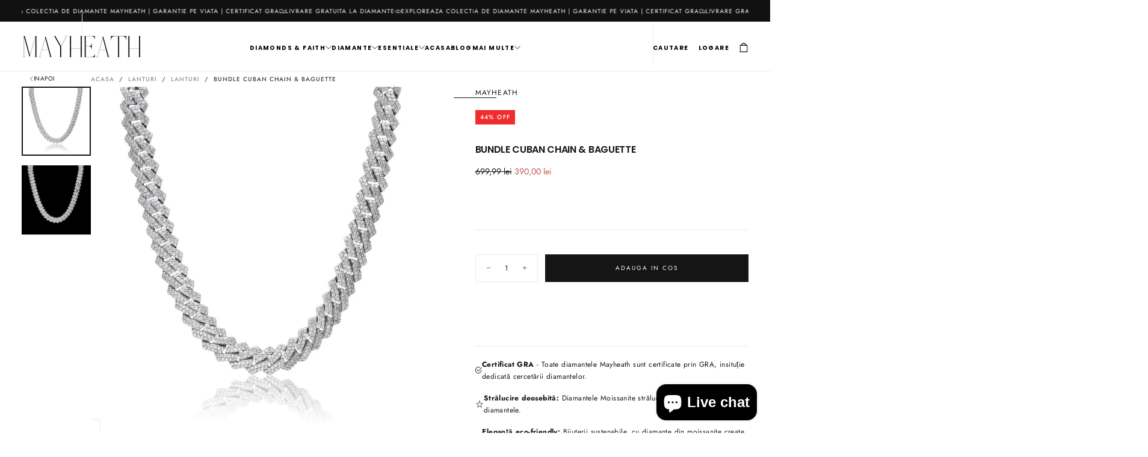

--- FILE ---
content_type: text/html; charset=utf-8
request_url: https://mayheath.com/collections/chains/products/bundle-cuban-chain-baguette
body_size: 45975
content:
<!doctype html>

<html class="no-js" lang="en">
  <head>
    <meta charset="utf-8">
    <meta http-equiv="X-UA-Compatible" content="IE=edge">
    <meta name="viewport" content="width=device-width,initial-scale=1">
    <meta name="theme-color" content="">
    <link rel="canonical" href="https://mayheath.com/products/bundle-cuban-chain-baguette">
    <link rel="preconnect" href="https://cdn.shopify.com" crossorigin><link rel="icon" type="image/png" href="//mayheath.com/cdn/shop/files/M__2_-removebg-preview_b09ca3af-214e-4745-9e19-691f9b8315b6.png?crop=center&height=32&v=1701789525&width=32"><link rel="preconnect" href="https://fonts.shopifycdn.com" crossorigin>

<title>
  Bundle Cuban Chain &amp; Baguette

    &ndash; Mayheath</title><meta name="description" content="Lowered Price for both. Find your inner shine with both chains.   All rights reserved to Mayheath."><meta property="og:site_name" content="Mayheath">
<meta property="og:url" content="https://mayheath.com/products/bundle-cuban-chain-baguette">
<meta property="og:title" content="Bundle Cuban Chain &amp; Baguette">
<meta property="og:type" content="product">
<meta property="og:description" content="Lowered Price for both. Find your inner shine with both chains.   All rights reserved to Mayheath."><meta property="og:image" content="http://mayheath.com/cdn/shop/products/14mmProng_52_1000x_611aef1c-a112-4079-b6d3-429ad74fa1f1.jpg?v=1682357481">
  <meta property="og:image:secure_url" content="https://mayheath.com/cdn/shop/products/14mmProng_52_1000x_611aef1c-a112-4079-b6d3-429ad74fa1f1.jpg?v=1682357481">
  <meta property="og:image:width" content="1000">
  <meta property="og:image:height" content="1000"><meta property="og:price:amount" content="390,00">
  <meta property="og:price:currency" content="RON"><meta name="twitter:card" content="summary_large_image">
<meta name="twitter:title" content="Bundle Cuban Chain &amp; Baguette">
<meta name="twitter:description" content="Lowered Price for both. Find your inner shine with both chains.   All rights reserved to Mayheath.">

    <script src="//mayheath.com/cdn/shop/t/30/assets/swiper-bundle.min.js?v=146640479871518466531728980244" defer="defer"></script>
    <script src="//mayheath.com/cdn/shop/t/30/assets/bodyScrollLock.min.js?v=15890374805268084651728980243" defer="defer"></script>
    <script src="//mayheath.com/cdn/shop/t/30/assets/pubsub.js?v=47587058936531202851728980244" defer="defer"></script>
    <script src="//mayheath.com/cdn/shop/t/30/assets/global.js?v=180628334675845701841728980244" defer="defer"></script>
    <noscript>
      <style>
        img[loading='lazy'] { opacity: 1; }
      </style>
    </noscript>
    <script src="//mayheath.com/cdn/shop/t/30/assets/cookies.js?v=121601133523406246751728980243" defer="defer"></script>

    <script>window.performance && window.performance.mark && window.performance.mark('shopify.content_for_header.start');</script><meta name="facebook-domain-verification" content="gsg8ye3xm8lxzv0xq7p1xlm3x3bx81">
<meta id="shopify-digital-wallet" name="shopify-digital-wallet" content="/54912385215/digital_wallets/dialog">
<meta name="shopify-checkout-api-token" content="fd8490f0fecf1cd90d526d9450781178">
<link rel="alternate" hreflang="x-default" href="https://mayheath.com/products/bundle-cuban-chain-baguette">
<link rel="alternate" hreflang="en" href="https://mayheath.com/products/bundle-cuban-chain-baguette">
<link rel="alternate" hreflang="ro" href="https://mayheath.com/ro/products/bundle-cuban-chain-baguette">
<link rel="alternate" type="application/json+oembed" href="https://mayheath.com/products/bundle-cuban-chain-baguette.oembed">
<script async="async" src="/checkouts/internal/preloads.js?locale=en-RO"></script>
<link rel="preconnect" href="https://shop.app" crossorigin="anonymous">
<script async="async" src="https://shop.app/checkouts/internal/preloads.js?locale=en-RO&shop_id=54912385215" crossorigin="anonymous"></script>
<script id="apple-pay-shop-capabilities" type="application/json">{"shopId":54912385215,"countryCode":"RO","currencyCode":"RON","merchantCapabilities":["supports3DS"],"merchantId":"gid:\/\/shopify\/Shop\/54912385215","merchantName":"Mayheath","requiredBillingContactFields":["postalAddress","email","phone"],"requiredShippingContactFields":["postalAddress","email","phone"],"shippingType":"shipping","supportedNetworks":["visa","maestro","masterCard","amex"],"total":{"type":"pending","label":"Mayheath","amount":"1.00"},"shopifyPaymentsEnabled":true,"supportsSubscriptions":true}</script>
<script id="shopify-features" type="application/json">{"accessToken":"fd8490f0fecf1cd90d526d9450781178","betas":["rich-media-storefront-analytics"],"domain":"mayheath.com","predictiveSearch":true,"shopId":54912385215,"locale":"en"}</script>
<script>var Shopify = Shopify || {};
Shopify.shop = "mayheath.myshopify.com";
Shopify.locale = "en";
Shopify.currency = {"active":"RON","rate":"1.0"};
Shopify.country = "RO";
Shopify.theme = {"name":"Release","id":170033447248,"schema_name":"Release","schema_version":"1.0.5","theme_store_id":null,"role":"main"};
Shopify.theme.handle = "null";
Shopify.theme.style = {"id":null,"handle":null};
Shopify.cdnHost = "mayheath.com/cdn";
Shopify.routes = Shopify.routes || {};
Shopify.routes.root = "/";</script>
<script type="module">!function(o){(o.Shopify=o.Shopify||{}).modules=!0}(window);</script>
<script>!function(o){function n(){var o=[];function n(){o.push(Array.prototype.slice.apply(arguments))}return n.q=o,n}var t=o.Shopify=o.Shopify||{};t.loadFeatures=n(),t.autoloadFeatures=n()}(window);</script>
<script>
  window.ShopifyPay = window.ShopifyPay || {};
  window.ShopifyPay.apiHost = "shop.app\/pay";
  window.ShopifyPay.redirectState = null;
</script>
<script id="shop-js-analytics" type="application/json">{"pageType":"product"}</script>
<script defer="defer" async type="module" src="//mayheath.com/cdn/shopifycloud/shop-js/modules/v2/client.init-shop-cart-sync_BdyHc3Nr.en.esm.js"></script>
<script defer="defer" async type="module" src="//mayheath.com/cdn/shopifycloud/shop-js/modules/v2/chunk.common_Daul8nwZ.esm.js"></script>
<script type="module">
  await import("//mayheath.com/cdn/shopifycloud/shop-js/modules/v2/client.init-shop-cart-sync_BdyHc3Nr.en.esm.js");
await import("//mayheath.com/cdn/shopifycloud/shop-js/modules/v2/chunk.common_Daul8nwZ.esm.js");

  window.Shopify.SignInWithShop?.initShopCartSync?.({"fedCMEnabled":true,"windoidEnabled":true});

</script>
<script>
  window.Shopify = window.Shopify || {};
  if (!window.Shopify.featureAssets) window.Shopify.featureAssets = {};
  window.Shopify.featureAssets['shop-js'] = {"shop-cart-sync":["modules/v2/client.shop-cart-sync_QYOiDySF.en.esm.js","modules/v2/chunk.common_Daul8nwZ.esm.js"],"init-fed-cm":["modules/v2/client.init-fed-cm_DchLp9rc.en.esm.js","modules/v2/chunk.common_Daul8nwZ.esm.js"],"shop-button":["modules/v2/client.shop-button_OV7bAJc5.en.esm.js","modules/v2/chunk.common_Daul8nwZ.esm.js"],"init-windoid":["modules/v2/client.init-windoid_DwxFKQ8e.en.esm.js","modules/v2/chunk.common_Daul8nwZ.esm.js"],"shop-cash-offers":["modules/v2/client.shop-cash-offers_DWtL6Bq3.en.esm.js","modules/v2/chunk.common_Daul8nwZ.esm.js","modules/v2/chunk.modal_CQq8HTM6.esm.js"],"shop-toast-manager":["modules/v2/client.shop-toast-manager_CX9r1SjA.en.esm.js","modules/v2/chunk.common_Daul8nwZ.esm.js"],"init-shop-email-lookup-coordinator":["modules/v2/client.init-shop-email-lookup-coordinator_UhKnw74l.en.esm.js","modules/v2/chunk.common_Daul8nwZ.esm.js"],"pay-button":["modules/v2/client.pay-button_DzxNnLDY.en.esm.js","modules/v2/chunk.common_Daul8nwZ.esm.js"],"avatar":["modules/v2/client.avatar_BTnouDA3.en.esm.js"],"init-shop-cart-sync":["modules/v2/client.init-shop-cart-sync_BdyHc3Nr.en.esm.js","modules/v2/chunk.common_Daul8nwZ.esm.js"],"shop-login-button":["modules/v2/client.shop-login-button_D8B466_1.en.esm.js","modules/v2/chunk.common_Daul8nwZ.esm.js","modules/v2/chunk.modal_CQq8HTM6.esm.js"],"init-customer-accounts-sign-up":["modules/v2/client.init-customer-accounts-sign-up_C8fpPm4i.en.esm.js","modules/v2/client.shop-login-button_D8B466_1.en.esm.js","modules/v2/chunk.common_Daul8nwZ.esm.js","modules/v2/chunk.modal_CQq8HTM6.esm.js"],"init-shop-for-new-customer-accounts":["modules/v2/client.init-shop-for-new-customer-accounts_CVTO0Ztu.en.esm.js","modules/v2/client.shop-login-button_D8B466_1.en.esm.js","modules/v2/chunk.common_Daul8nwZ.esm.js","modules/v2/chunk.modal_CQq8HTM6.esm.js"],"init-customer-accounts":["modules/v2/client.init-customer-accounts_dRgKMfrE.en.esm.js","modules/v2/client.shop-login-button_D8B466_1.en.esm.js","modules/v2/chunk.common_Daul8nwZ.esm.js","modules/v2/chunk.modal_CQq8HTM6.esm.js"],"shop-follow-button":["modules/v2/client.shop-follow-button_CkZpjEct.en.esm.js","modules/v2/chunk.common_Daul8nwZ.esm.js","modules/v2/chunk.modal_CQq8HTM6.esm.js"],"lead-capture":["modules/v2/client.lead-capture_BntHBhfp.en.esm.js","modules/v2/chunk.common_Daul8nwZ.esm.js","modules/v2/chunk.modal_CQq8HTM6.esm.js"],"checkout-modal":["modules/v2/client.checkout-modal_CfxcYbTm.en.esm.js","modules/v2/chunk.common_Daul8nwZ.esm.js","modules/v2/chunk.modal_CQq8HTM6.esm.js"],"shop-login":["modules/v2/client.shop-login_Da4GZ2H6.en.esm.js","modules/v2/chunk.common_Daul8nwZ.esm.js","modules/v2/chunk.modal_CQq8HTM6.esm.js"],"payment-terms":["modules/v2/client.payment-terms_MV4M3zvL.en.esm.js","modules/v2/chunk.common_Daul8nwZ.esm.js","modules/v2/chunk.modal_CQq8HTM6.esm.js"]};
</script>
<script>(function() {
  var isLoaded = false;
  function asyncLoad() {
    if (isLoaded) return;
    isLoaded = true;
    var urls = ["https:\/\/tpi-app.herokuapp.com\/get_script\/eac12a6e431a11ed8db63e760f366818.js?v=90364\u0026shop=mayheath.myshopify.com","https:\/\/edt.uppercommerce.com\/js\/estimate.js?v=1706611419\u0026shop=mayheath.myshopify.com","https:\/\/gdprcdn.b-cdn.net\/js\/gdpr_cookie_consent.min.js?shop=mayheath.myshopify.com","https:\/\/cdn.adtrace.ai\/tiktok-track.js?shop=mayheath.myshopify.com"];
    for (var i = 0; i < urls.length; i++) {
      var s = document.createElement('script');
      s.type = 'text/javascript';
      s.async = true;
      s.src = urls[i];
      var x = document.getElementsByTagName('script')[0];
      x.parentNode.insertBefore(s, x);
    }
  };
  if(window.attachEvent) {
    window.attachEvent('onload', asyncLoad);
  } else {
    window.addEventListener('load', asyncLoad, false);
  }
})();</script>
<script id="__st">var __st={"a":54912385215,"offset":7200,"reqid":"d9c7eb09-3f5c-413c-9a68-e6ee0ef7f11f-1768955192","pageurl":"mayheath.com\/collections\/chains\/products\/bundle-cuban-chain-baguette","u":"ca769db8fc76","p":"product","rtyp":"product","rid":6607543107775};</script>
<script>window.ShopifyPaypalV4VisibilityTracking = true;</script>
<script id="captcha-bootstrap">!function(){'use strict';const t='contact',e='account',n='new_comment',o=[[t,t],['blogs',n],['comments',n],[t,'customer']],c=[[e,'customer_login'],[e,'guest_login'],[e,'recover_customer_password'],[e,'create_customer']],r=t=>t.map((([t,e])=>`form[action*='/${t}']:not([data-nocaptcha='true']) input[name='form_type'][value='${e}']`)).join(','),a=t=>()=>t?[...document.querySelectorAll(t)].map((t=>t.form)):[];function s(){const t=[...o],e=r(t);return a(e)}const i='password',u='form_key',d=['recaptcha-v3-token','g-recaptcha-response','h-captcha-response',i],f=()=>{try{return window.sessionStorage}catch{return}},m='__shopify_v',_=t=>t.elements[u];function p(t,e,n=!1){try{const o=window.sessionStorage,c=JSON.parse(o.getItem(e)),{data:r}=function(t){const{data:e,action:n}=t;return t[m]||n?{data:e,action:n}:{data:t,action:n}}(c);for(const[e,n]of Object.entries(r))t.elements[e]&&(t.elements[e].value=n);n&&o.removeItem(e)}catch(o){console.error('form repopulation failed',{error:o})}}const l='form_type',E='cptcha';function T(t){t.dataset[E]=!0}const w=window,h=w.document,L='Shopify',v='ce_forms',y='captcha';let A=!1;((t,e)=>{const n=(g='f06e6c50-85a8-45c8-87d0-21a2b65856fe',I='https://cdn.shopify.com/shopifycloud/storefront-forms-hcaptcha/ce_storefront_forms_captcha_hcaptcha.v1.5.2.iife.js',D={infoText:'Protected by hCaptcha',privacyText:'Privacy',termsText:'Terms'},(t,e,n)=>{const o=w[L][v],c=o.bindForm;if(c)return c(t,g,e,D).then(n);var r;o.q.push([[t,g,e,D],n]),r=I,A||(h.body.append(Object.assign(h.createElement('script'),{id:'captcha-provider',async:!0,src:r})),A=!0)});var g,I,D;w[L]=w[L]||{},w[L][v]=w[L][v]||{},w[L][v].q=[],w[L][y]=w[L][y]||{},w[L][y].protect=function(t,e){n(t,void 0,e),T(t)},Object.freeze(w[L][y]),function(t,e,n,w,h,L){const[v,y,A,g]=function(t,e,n){const i=e?o:[],u=t?c:[],d=[...i,...u],f=r(d),m=r(i),_=r(d.filter((([t,e])=>n.includes(e))));return[a(f),a(m),a(_),s()]}(w,h,L),I=t=>{const e=t.target;return e instanceof HTMLFormElement?e:e&&e.form},D=t=>v().includes(t);t.addEventListener('submit',(t=>{const e=I(t);if(!e)return;const n=D(e)&&!e.dataset.hcaptchaBound&&!e.dataset.recaptchaBound,o=_(e),c=g().includes(e)&&(!o||!o.value);(n||c)&&t.preventDefault(),c&&!n&&(function(t){try{if(!f())return;!function(t){const e=f();if(!e)return;const n=_(t);if(!n)return;const o=n.value;o&&e.removeItem(o)}(t);const e=Array.from(Array(32),(()=>Math.random().toString(36)[2])).join('');!function(t,e){_(t)||t.append(Object.assign(document.createElement('input'),{type:'hidden',name:u})),t.elements[u].value=e}(t,e),function(t,e){const n=f();if(!n)return;const o=[...t.querySelectorAll(`input[type='${i}']`)].map((({name:t})=>t)),c=[...d,...o],r={};for(const[a,s]of new FormData(t).entries())c.includes(a)||(r[a]=s);n.setItem(e,JSON.stringify({[m]:1,action:t.action,data:r}))}(t,e)}catch(e){console.error('failed to persist form',e)}}(e),e.submit())}));const S=(t,e)=>{t&&!t.dataset[E]&&(n(t,e.some((e=>e===t))),T(t))};for(const o of['focusin','change'])t.addEventListener(o,(t=>{const e=I(t);D(e)&&S(e,y())}));const B=e.get('form_key'),M=e.get(l),P=B&&M;t.addEventListener('DOMContentLoaded',(()=>{const t=y();if(P)for(const e of t)e.elements[l].value===M&&p(e,B);[...new Set([...A(),...v().filter((t=>'true'===t.dataset.shopifyCaptcha))])].forEach((e=>S(e,t)))}))}(h,new URLSearchParams(w.location.search),n,t,e,['guest_login'])})(!0,!0)}();</script>
<script integrity="sha256-4kQ18oKyAcykRKYeNunJcIwy7WH5gtpwJnB7kiuLZ1E=" data-source-attribution="shopify.loadfeatures" defer="defer" src="//mayheath.com/cdn/shopifycloud/storefront/assets/storefront/load_feature-a0a9edcb.js" crossorigin="anonymous"></script>
<script crossorigin="anonymous" defer="defer" src="//mayheath.com/cdn/shopifycloud/storefront/assets/shopify_pay/storefront-65b4c6d7.js?v=20250812"></script>
<script data-source-attribution="shopify.dynamic_checkout.dynamic.init">var Shopify=Shopify||{};Shopify.PaymentButton=Shopify.PaymentButton||{isStorefrontPortableWallets:!0,init:function(){window.Shopify.PaymentButton.init=function(){};var t=document.createElement("script");t.src="https://mayheath.com/cdn/shopifycloud/portable-wallets/latest/portable-wallets.en.js",t.type="module",document.head.appendChild(t)}};
</script>
<script data-source-attribution="shopify.dynamic_checkout.buyer_consent">
  function portableWalletsHideBuyerConsent(e){var t=document.getElementById("shopify-buyer-consent"),n=document.getElementById("shopify-subscription-policy-button");t&&n&&(t.classList.add("hidden"),t.setAttribute("aria-hidden","true"),n.removeEventListener("click",e))}function portableWalletsShowBuyerConsent(e){var t=document.getElementById("shopify-buyer-consent"),n=document.getElementById("shopify-subscription-policy-button");t&&n&&(t.classList.remove("hidden"),t.removeAttribute("aria-hidden"),n.addEventListener("click",e))}window.Shopify?.PaymentButton&&(window.Shopify.PaymentButton.hideBuyerConsent=portableWalletsHideBuyerConsent,window.Shopify.PaymentButton.showBuyerConsent=portableWalletsShowBuyerConsent);
</script>
<script data-source-attribution="shopify.dynamic_checkout.cart.bootstrap">document.addEventListener("DOMContentLoaded",(function(){function t(){return document.querySelector("shopify-accelerated-checkout-cart, shopify-accelerated-checkout")}if(t())Shopify.PaymentButton.init();else{new MutationObserver((function(e,n){t()&&(Shopify.PaymentButton.init(),n.disconnect())})).observe(document.body,{childList:!0,subtree:!0})}}));
</script>
<script id='scb4127' type='text/javascript' async='' src='https://mayheath.com/cdn/shopifycloud/privacy-banner/storefront-banner.js'></script><link id="shopify-accelerated-checkout-styles" rel="stylesheet" media="screen" href="https://mayheath.com/cdn/shopifycloud/portable-wallets/latest/accelerated-checkout-backwards-compat.css" crossorigin="anonymous">
<style id="shopify-accelerated-checkout-cart">
        #shopify-buyer-consent {
  margin-top: 1em;
  display: inline-block;
  width: 100%;
}

#shopify-buyer-consent.hidden {
  display: none;
}

#shopify-subscription-policy-button {
  background: none;
  border: none;
  padding: 0;
  text-decoration: underline;
  font-size: inherit;
  cursor: pointer;
}

#shopify-subscription-policy-button::before {
  box-shadow: none;
}

      </style>

<script>window.performance && window.performance.mark && window.performance.mark('shopify.content_for_header.end');</script>
<style data-shopify>/* typography - body */
  @font-face {
  font-family: Jost;
  font-weight: 400;
  font-style: normal;
  font-display: swap;
  src: url("//mayheath.com/cdn/fonts/jost/jost_n4.d47a1b6347ce4a4c9f437608011273009d91f2b7.woff2") format("woff2"),
       url("//mayheath.com/cdn/fonts/jost/jost_n4.791c46290e672b3f85c3d1c651ef2efa3819eadd.woff") format("woff");
}

  @font-face {
  font-family: Jost;
  font-weight: 400;
  font-style: normal;
  font-display: swap;
  src: url("//mayheath.com/cdn/fonts/jost/jost_n4.d47a1b6347ce4a4c9f437608011273009d91f2b7.woff2") format("woff2"),
       url("//mayheath.com/cdn/fonts/jost/jost_n4.791c46290e672b3f85c3d1c651ef2efa3819eadd.woff") format("woff");
}

  @font-face {
  font-family: Jost;
  font-weight: 500;
  font-style: normal;
  font-display: swap;
  src: url("//mayheath.com/cdn/fonts/jost/jost_n5.7c8497861ffd15f4e1284cd221f14658b0e95d61.woff2") format("woff2"),
       url("//mayheath.com/cdn/fonts/jost/jost_n5.fb6a06896db583cc2df5ba1b30d9c04383119dd9.woff") format("woff");
}

  @font-face {
  font-family: Jost;
  font-weight: 600;
  font-style: normal;
  font-display: swap;
  src: url("//mayheath.com/cdn/fonts/jost/jost_n6.ec1178db7a7515114a2d84e3dd680832b7af8b99.woff2") format("woff2"),
       url("//mayheath.com/cdn/fonts/jost/jost_n6.b1178bb6bdd3979fef38e103a3816f6980aeaff9.woff") format("woff");
}

  @font-face {
  font-family: Jost;
  font-weight: 700;
  font-style: normal;
  font-display: swap;
  src: url("//mayheath.com/cdn/fonts/jost/jost_n7.921dc18c13fa0b0c94c5e2517ffe06139c3615a3.woff2") format("woff2"),
       url("//mayheath.com/cdn/fonts/jost/jost_n7.cbfc16c98c1e195f46c536e775e4e959c5f2f22b.woff") format("woff");
}


  /* typography - body italic */
  @font-face {
  font-family: Jost;
  font-weight: 400;
  font-style: italic;
  font-display: swap;
  src: url("//mayheath.com/cdn/fonts/jost/jost_i4.b690098389649750ada222b9763d55796c5283a5.woff2") format("woff2"),
       url("//mayheath.com/cdn/fonts/jost/jost_i4.fd766415a47e50b9e391ae7ec04e2ae25e7e28b0.woff") format("woff");
}

  @font-face {
  font-family: Jost;
  font-weight: 700;
  font-style: italic;
  font-display: swap;
  src: url("//mayheath.com/cdn/fonts/jost/jost_i7.d8201b854e41e19d7ed9b1a31fe4fe71deea6d3f.woff2") format("woff2"),
       url("//mayheath.com/cdn/fonts/jost/jost_i7.eae515c34e26b6c853efddc3fc0c552e0de63757.woff") format("woff");
}


  /* typography - heading */
  @font-face {
  font-family: Poppins;
  font-weight: 700;
  font-style: normal;
  font-display: swap;
  src: url("//mayheath.com/cdn/fonts/poppins/poppins_n7.56758dcf284489feb014a026f3727f2f20a54626.woff2") format("woff2"),
       url("//mayheath.com/cdn/fonts/poppins/poppins_n7.f34f55d9b3d3205d2cd6f64955ff4b36f0cfd8da.woff") format("woff");
}

  @font-face {
  font-family: Poppins;
  font-weight: 400;
  font-style: normal;
  font-display: swap;
  src: url("//mayheath.com/cdn/fonts/poppins/poppins_n4.0ba78fa5af9b0e1a374041b3ceaadf0a43b41362.woff2") format("woff2"),
       url("//mayheath.com/cdn/fonts/poppins/poppins_n4.214741a72ff2596839fc9760ee7a770386cf16ca.woff") format("woff");
}

  @font-face {
  font-family: Poppins;
  font-weight: 500;
  font-style: normal;
  font-display: swap;
  src: url("//mayheath.com/cdn/fonts/poppins/poppins_n5.ad5b4b72b59a00358afc706450c864c3c8323842.woff2") format("woff2"),
       url("//mayheath.com/cdn/fonts/poppins/poppins_n5.33757fdf985af2d24b32fcd84c9a09224d4b2c39.woff") format("woff");
}

  @font-face {
  font-family: Poppins;
  font-weight: 600;
  font-style: normal;
  font-display: swap;
  src: url("//mayheath.com/cdn/fonts/poppins/poppins_n6.aa29d4918bc243723d56b59572e18228ed0786f6.woff2") format("woff2"),
       url("//mayheath.com/cdn/fonts/poppins/poppins_n6.5f815d845fe073750885d5b7e619ee00e8111208.woff") format("woff");
}

  @font-face {
  font-family: Poppins;
  font-weight: 700;
  font-style: normal;
  font-display: swap;
  src: url("//mayheath.com/cdn/fonts/poppins/poppins_n7.56758dcf284489feb014a026f3727f2f20a54626.woff2") format("woff2"),
       url("//mayheath.com/cdn/fonts/poppins/poppins_n7.f34f55d9b3d3205d2cd6f64955ff4b36f0cfd8da.woff") format("woff");
}


  /* typography - italic */
  @font-face {
  font-family: Jost;
  font-weight: 400;
  font-style: normal;
  font-display: swap;
  src: url("//mayheath.com/cdn/fonts/jost/jost_n4.d47a1b6347ce4a4c9f437608011273009d91f2b7.woff2") format("woff2"),
       url("//mayheath.com/cdn/fonts/jost/jost_n4.791c46290e672b3f85c3d1c651ef2efa3819eadd.woff") format("woff");
}

  @font-face {
  font-family: Jost;
  font-weight: 400;
  font-style: normal;
  font-display: swap;
  src: url("//mayheath.com/cdn/fonts/jost/jost_n4.d47a1b6347ce4a4c9f437608011273009d91f2b7.woff2") format("woff2"),
       url("//mayheath.com/cdn/fonts/jost/jost_n4.791c46290e672b3f85c3d1c651ef2efa3819eadd.woff") format("woff");
}

  @font-face {
  font-family: Jost;
  font-weight: 500;
  font-style: normal;
  font-display: swap;
  src: url("//mayheath.com/cdn/fonts/jost/jost_n5.7c8497861ffd15f4e1284cd221f14658b0e95d61.woff2") format("woff2"),
       url("//mayheath.com/cdn/fonts/jost/jost_n5.fb6a06896db583cc2df5ba1b30d9c04383119dd9.woff") format("woff");
}

  @font-face {
  font-family: Jost;
  font-weight: 600;
  font-style: normal;
  font-display: swap;
  src: url("//mayheath.com/cdn/fonts/jost/jost_n6.ec1178db7a7515114a2d84e3dd680832b7af8b99.woff2") format("woff2"),
       url("//mayheath.com/cdn/fonts/jost/jost_n6.b1178bb6bdd3979fef38e103a3816f6980aeaff9.woff") format("woff");
}

  @font-face {
  font-family: Jost;
  font-weight: 700;
  font-style: normal;
  font-display: swap;
  src: url("//mayheath.com/cdn/fonts/jost/jost_n7.921dc18c13fa0b0c94c5e2517ffe06139c3615a3.woff2") format("woff2"),
       url("//mayheath.com/cdn/fonts/jost/jost_n7.cbfc16c98c1e195f46c536e775e4e959c5f2f22b.woff") format("woff");
}


  /* typography - button */
  @font-face {
  font-family: Jost;
  font-weight: 400;
  font-style: normal;
  font-display: swap;
  src: url("//mayheath.com/cdn/fonts/jost/jost_n4.d47a1b6347ce4a4c9f437608011273009d91f2b7.woff2") format("woff2"),
       url("//mayheath.com/cdn/fonts/jost/jost_n4.791c46290e672b3f85c3d1c651ef2efa3819eadd.woff") format("woff");
}

  @font-face {
  font-family: Jost;
  font-weight: 400;
  font-style: normal;
  font-display: swap;
  src: url("//mayheath.com/cdn/fonts/jost/jost_n4.d47a1b6347ce4a4c9f437608011273009d91f2b7.woff2") format("woff2"),
       url("//mayheath.com/cdn/fonts/jost/jost_n4.791c46290e672b3f85c3d1c651ef2efa3819eadd.woff") format("woff");
}

  @font-face {
  font-family: Jost;
  font-weight: 500;
  font-style: normal;
  font-display: swap;
  src: url("//mayheath.com/cdn/fonts/jost/jost_n5.7c8497861ffd15f4e1284cd221f14658b0e95d61.woff2") format("woff2"),
       url("//mayheath.com/cdn/fonts/jost/jost_n5.fb6a06896db583cc2df5ba1b30d9c04383119dd9.woff") format("woff");
}

  @font-face {
  font-family: Jost;
  font-weight: 600;
  font-style: normal;
  font-display: swap;
  src: url("//mayheath.com/cdn/fonts/jost/jost_n6.ec1178db7a7515114a2d84e3dd680832b7af8b99.woff2") format("woff2"),
       url("//mayheath.com/cdn/fonts/jost/jost_n6.b1178bb6bdd3979fef38e103a3816f6980aeaff9.woff") format("woff");
}

  @font-face {
  font-family: Jost;
  font-weight: 700;
  font-style: normal;
  font-display: swap;
  src: url("//mayheath.com/cdn/fonts/jost/jost_n7.921dc18c13fa0b0c94c5e2517ffe06139c3615a3.woff2") format("woff2"),
       url("//mayheath.com/cdn/fonts/jost/jost_n7.cbfc16c98c1e195f46c536e775e4e959c5f2f22b.woff") format("woff");
}


  
  :root,

    

  .color-scheme-1 {
    --color-background: 255,255,255;
    --gradient-background: #ffffff;

    --color-background-contrast: 191,191,191;
    --color-shadow: 0,0,0;

    /* typography */
    --color-primary-text: 21,21,21;
    --color-secondary-text: 101,112,110;
    --color-heading-text: 21,21,21;

    --color-foreground: 21,21,21;

    /* buttons */
    --color-primary-button: 21,21,21;
    --color-primary-button-text: 255,255,255;
    --color-secondary-button: 255,255,255;
    --color-secondary-button-text: 21,21,21;

    --color-button: 21,21,21;
    --color-button-text: 255,255,255;

    /* digi-note--kk - is it possible to remove these? */
    --color-form-text: #ffffff;
    --color-form-button-text: #151515;

    /* other elements */
    --color-link: 21,21,21;
    --color-border: 235,235,235;
    --alpha-border: 1;

    --color-tag-foreground: 255,255,255;
    --color-tag-background: 21,21,21;

    --color-progress-bar: 21,21,21;
    --color-placeholder: 244,244,244;
    --color-rating-stars: 0,0,0;

    --color-button-swiper: 21,21,21;
  }
  
  

    

  .color-scheme-2 {
    --color-background: 219,231,232;
    --gradient-background: #dbe7e8;

    --color-background-contrast: 141,179,182;
    --color-shadow: 0,0,0;

    /* typography */
    --color-primary-text: 255,255,255;
    --color-secondary-text: 101,112,110;
    --color-heading-text: 255,255,255;

    --color-foreground: 255,255,255;

    /* buttons */
    --color-primary-button: 255,255,255;
    --color-primary-button-text: 101,112,110;
    --color-secondary-button: 219,231,232;
    --color-secondary-button-text: 255,255,255;

    --color-button: 255,255,255;
    --color-button-text: 101,112,110;

    /* digi-note--kk - is it possible to remove these? */
    --color-form-text: #dbe7e8;
    --color-form-button-text: #ffffff;

    /* other elements */
    --color-link: 255,255,255;
    --color-border: 235,235,235;
    --alpha-border: 1;

    --color-tag-foreground: 255,255,255;
    --color-tag-background: 101,112,110;

    --color-progress-bar: 219,231,232;
    --color-placeholder: 244,244,244;
    --color-rating-stars: 0,0,0;

    --color-button-swiper: 255,255,255;
  }
  
  

    

  .color-scheme-3 {
    --color-background: 232,255,122;
    --gradient-background: #e8ff7a;

    --color-background-contrast: 206,250,0;
    --color-shadow: 0,0,0;

    /* typography */
    --color-primary-text: 17,17,17;
    --color-secondary-text: 101,112,110;
    --color-heading-text: 17,17,17;

    --color-foreground: 17,17,17;

    /* buttons */
    --color-primary-button: 17,17,17;
    --color-primary-button-text: 255,255,255;
    --color-secondary-button: 232,255,122;
    --color-secondary-button-text: 17,17,17;

    --color-button: 17,17,17;
    --color-button-text: 255,255,255;

    /* digi-note--kk - is it possible to remove these? */
    --color-form-text: #e8ff7a;
    --color-form-button-text: #111111;

    /* other elements */
    --color-link: 17,17,17;
    --color-border: 235,235,235;
    --alpha-border: 1;

    --color-tag-foreground: 255,255,255;
    --color-tag-background: 17,17,17;

    --color-progress-bar: 232,255,122;
    --color-placeholder: 244,244,244;
    --color-rating-stars: 0,0,0;

    --color-button-swiper: 17,17,17;
  }
  
  

    

  .color-scheme-4 {
    --color-background: 235,242,242;
    --gradient-background: #ebf2f2;

    --color-background-contrast: 158,192,192;
    --color-shadow: 0,0,0;

    /* typography */
    --color-primary-text: 17,17,17;
    --color-secondary-text: 101,112,110;
    --color-heading-text: 17,17,17;

    --color-foreground: 17,17,17;

    /* buttons */
    --color-primary-button: 17,17,17;
    --color-primary-button-text: 255,255,255;
    --color-secondary-button: 235,242,242;
    --color-secondary-button-text: 17,17,17;

    --color-button: 17,17,17;
    --color-button-text: 255,255,255;

    /* digi-note--kk - is it possible to remove these? */
    --color-form-text: #ebf2f2;
    --color-form-button-text: #111111;

    /* other elements */
    --color-link: 17,17,17;
    --color-border: 235,235,235;
    --alpha-border: 1;

    --color-tag-foreground: 255,255,255;
    --color-tag-background: 17,17,17;

    --color-progress-bar: 235,242,242;
    --color-placeholder: 244,244,244;
    --color-rating-stars: 0,0,0;

    --color-button-swiper: 17,17,17;
  }
  
  

    

  .color-scheme-5 {
    --color-background: 248,248,248;
    --gradient-background: #f8f8f8;

    --color-background-contrast: 184,184,184;
    --color-shadow: 0,0,0;

    /* typography */
    --color-primary-text: 17,17,17;
    --color-secondary-text: 101,112,110;
    --color-heading-text: 17,17,17;

    --color-foreground: 17,17,17;

    /* buttons */
    --color-primary-button: 17,17,17;
    --color-primary-button-text: 255,255,255;
    --color-secondary-button: 248,248,248;
    --color-secondary-button-text: 17,17,17;

    --color-button: 17,17,17;
    --color-button-text: 255,255,255;

    /* digi-note--kk - is it possible to remove these? */
    --color-form-text: #f8f8f8;
    --color-form-button-text: #111111;

    /* other elements */
    --color-link: 17,17,17;
    --color-border: 235,235,235;
    --alpha-border: 1;

    --color-tag-foreground: 255,255,255;
    --color-tag-background: 17,17,17;

    --color-progress-bar: 248,248,248;
    --color-placeholder: 244,244,244;
    --color-rating-stars: 0,0,0;

    --color-button-swiper: 17,17,17;
  }
  
  

    

  .color-scheme-6 {
    --color-background: 17,17,17;
    --gradient-background: #111111;

    --color-background-contrast: 145,145,145;
    --color-shadow: 0,0,0;

    /* typography */
    --color-primary-text: 255,255,255;
    --color-secondary-text: 101,112,110;
    --color-heading-text: 255,255,255;

    --color-foreground: 255,255,255;

    /* buttons */
    --color-primary-button: 255,255,255;
    --color-primary-button-text: 17,17,17;
    --color-secondary-button: 17,17,17;
    --color-secondary-button-text: 255,255,255;

    --color-button: 255,255,255;
    --color-button-text: 17,17,17;

    /* digi-note--kk - is it possible to remove these? */
    --color-form-text: #111111;
    --color-form-button-text: #ffffff;

    /* other elements */
    --color-link: 255,255,255;
    --color-border: 235,235,235;
    --alpha-border: 1;

    --color-tag-foreground: 17,17,17;
    --color-tag-background: 255,255,255;

    --color-progress-bar: 255,255,255;
    --color-placeholder: 244,244,244;
    --color-rating-stars: 0,0,0;

    --color-button-swiper: 255,255,255;
  }
  
  

    

  .color-scheme-7 {
    --color-background: 255,255,255;
    --gradient-background: #ffffff;

    --color-background-contrast: 191,191,191;
    --color-shadow: 0,0,0;

    /* typography */
    --color-primary-text: 21,21,21;
    --color-secondary-text: 101,112,110;
    --color-heading-text: 21,21,21;

    --color-foreground: 21,21,21;

    /* buttons */
    --color-primary-button: 21,21,21;
    --color-primary-button-text: 255,255,255;
    --color-secondary-button: 255,255,255;
    --color-secondary-button-text: 21,21,21;

    --color-button: 21,21,21;
    --color-button-text: 255,255,255;

    /* digi-note--kk - is it possible to remove these? */
    --color-form-text: #ffffff;
    --color-form-button-text: #151515;

    /* other elements */
    --color-link: 21,21,21;
    --color-border: 235,235,235;
    --alpha-border: 1;

    --color-tag-foreground: 255,255,255;
    --color-tag-background: 21,21,21;

    --color-progress-bar: 21,21,21;
    --color-placeholder: 244,244,244;
    --color-rating-stars: 0,0,0;

    --color-button-swiper: 21,21,21;
  }
  
  

    

  .color-scheme-8 {
    --color-background: 255,255,255;
    --gradient-background: #ffffff;

    --color-background-contrast: 191,191,191;
    --color-shadow: 0,0,0;

    /* typography */
    --color-primary-text: 0,0,0;
    --color-secondary-text: 21,21,21;
    --color-heading-text: 0,0,0;

    --color-foreground: 0,0,0;

    /* buttons */
    --color-primary-button: 255,255,255;
    --color-primary-button-text: 21,21,21;
    --color-secondary-button: 255,255,255;
    --color-secondary-button-text: 255,255,255;

    --color-button: 255,255,255;
    --color-button-text: 21,21,21;

    /* digi-note--kk - is it possible to remove these? */
    --color-form-text: #ffffff;
    --color-form-button-text: #ffffff;

    /* other elements */
    --color-link: 21,21,21;
    --color-border: 235,235,235;
    --alpha-border: 1;

    --color-tag-foreground: 255,255,255;
    --color-tag-background: 21,21,21;

    --color-progress-bar: 21,21,21;
    --color-placeholder: 244,244,244;
    --color-rating-stars: 0,0,0;

    --color-button-swiper: 255,255,255;
  }
  

  body, .color-scheme-1, .color-scheme-2, .color-scheme-3, .color-scheme-4, .color-scheme-5, .color-scheme-6, .color-scheme-7, .color-scheme-8 {
    color: rgba(var(--color-foreground), 1);
    background-color: rgb(var(--color-background));
  }

  :root {
    /* custom properties */
    --main-top: 4.0rem;
    --hero-banner-top: 3.6rem;
    --default-header-height: 5.6rem;
    --default-announcement-bar-height: 3.4rem;
    --default-announcement-bar-top: 4.0rem;
    --default-main-top: 4.0rem;

    --header-top-position: calc(var(--header-height, var(--default-header-height)) + var(--announcement-bar-height, var(--default-announcement-bar-height)));

    /* typography - heading */
    --font-heading-family: Poppins, sans-serif;
    --font-heading-style: normal;
    --font-heading-weight: 700;

    --font-heading-scale: 1.0;
    --font-heading-letter-spacing: -0.02em;
    --font-heading-text-transform: uppercase;

    /* typography - body */
    --font-body-family: Jost, sans-serif;
    --font-body-style: normal;
    --font-body-weight: 400;

    --font-body-scale: 1.0;
    --font-body-letter-spacing: -0.04em;

    /* typography - italic */
    --font-italic-family: Jost, sans-serif;
    --font-italic-style: normal;
    --font-italic-weight: 400;
    --font-italic-scale: 1.0;

    /* typography - button */
    --font-button-family: Jost, sans-serif;
    --font-button-style: normal;
    --font-button-weight: 400;

    --font-button-scale: 1.0;
    --font-button-letter-spacing: 0.2em;
    --font-button-text-transform: uppercase;

    /* add 'arial' as a fallback font for rtl languages *//* font weights */
    --font-weight-normal: 400; /* 400 */
    --font-weight-medium: 500; /* 500 */
    --font-weight-semibold: 600; /* 600 */
    --font-weight-bold: 700; /* 700 */

    --font-weight-heading-normal: 400; /* 400 */
    --font-weight-heading-medium: 500; /* 500 */
    --font-weight-heading-semibold: 600; /* 600 */
    --font-weight-heading-bold: 700; /* 700 */

    --font-weight-button-normal: 400; /* 400 */
    --font-weight-button-medium: 500; /* 500 */

    /* digi-note-kk - is it possible to remove these? */
    --line-height-extra-small: 1;
    --line-height-small: 1.15;
    --line-height-medium: 1.6;
    --line-height-large: 2.24;

    --letter-spacing-extra-small: .05rem;
    --letter-spacing-small: .1rem;
    --letter-spacing-medium: .2rem;

    /* typography - heading - start */
    --h1-multiplier: 4.7rem;
    --h2-multiplier: 3.6rem;
    --h3-multiplier: 2.7rem;
    --h4-multiplier: 2.1rem;
    --h5-multiplier: 1.6rem;
    --h6-multiplier: 1.2rem;

    --line-height-h1: 0.85;
    --line-height-h2: 0.85;
    --line-height-h3: 1.00;
    --line-height-h4: 1.00;
    --line-height-h5: 1.20;
    --line-height-h6: 1.20;
    /* typography - heading - end */

    --button-border-radius: 0;
    --button-text-transform: uppercase;
    --input-border-radius: 0;
    --button-action-border-radius: 0;
    --badge-border-radius: 0.4rem;

    --section-spacing-unit-size: 1.2rem;
    --spacing-unit-size: 0.8rem;
    --grid-spacing: 0.8rem;


    /* common colors */
    --color-success: #E45F5F;
    --color-alert: #F0B743;
    --color-error: #C25151;
    --color-price-accent: #EAF7FC;

    --color-white: #FFFFFF;
    --color-white-rgb: 255, 255, 255;
    --color-black: #111111;
    --color-black-rgb: 17, 17, 17;
    --color-light: #EBEBEB;
    --color-light-rgb: 235, 235, 235;

    --media-overlay-gradient: linear-gradient(180deg, rgba(0, 0, 0, 0) 0%, rgba(0, 0, 0, 0) 100%);
    --media-overlay-gradient-mobile: linear-gradient(180deg, rgba(0, 0, 0, 0) 0%, rgba(0, 0, 0, 0) 100%);

    --gradient-black: linear-gradient(180deg, rgba(0, 0, 0, 0) 0%, rgba(0, 0, 0, 0.2) 100%);
    --gradient-overlay-horizontal: linear-gradient(0deg, rgba(0, 0, 0, 0.2), rgba(0, 0, 0, 0.2));
    --color-popup-overlay: rgba(0, 0, 0, 0.5);

    --page-width: 1920px;
    --page-gutter: 1.6rem;


    /* digi-note--kk - this list can be unnecessary -- start */
    /* page width: 1440px --> 640px / 1440px = 0.4444 */
    --max-w-sm-multiplier: 0.4444;
    /* page width: 1440px --> 768px / 1440px = 0.5333 */
    --max-w-md-multiplier: 0.5333;
    /* page width: 1440px --> 1024px / 1440px = 0.7111 */
    --max-w-lg-multiplier: 0.7111;
    /* digi-note--kk - this list can be unnecessary -- end */

    /* page width: 1440px --> 1138px / 1440px = 0.7913 */
    --max-w-narrow-multiplier: 0.7913;
    /* page width: 1440px --> 674px / 1440px = 0.4681 */
    --max-w-narrower-multiplier: 0.4681;

    --duration-short: 200ms;
    --duration-default: 300ms;
    --duration-long: 400ms;
    --duration-extra-long: 600ms;

    --z-header: 800;
    --z-modals: 900;
    --z-fab: 750;

    /* cards */
    --card-corner-radius: 0rem;
    --card-text-align: center;

    --card-aspect-ratio: 3/4;
    --card-media-aspect-ratio: 3/4;
    --card-media-object-fit: cover;

    --theme-js-animations-on-mobile: fade-in 800ms forwards paused;

    /* static values - start */
    --font-size-static-h1: 8.0rem;
    --font-size-static-h2: 6.1rem;
    --font-size-static-h3: 4.7rem;
    --font-size-static-h4: 3.6rem;
    --font-size-static-h5: 2.7rem;
    --font-size-static-h6: 2.1rem;
    --font-size-static-h7: 1.6rem;

    --font-size-static-extra-small: 1rem;
    --font-size-static-small: 1.2rem;
    --font-size-static-medium: 1.4rem;
    --font-size-static-large: 1.6rem;
    --font-size-static-extra-large: 1.8rem;
    /* digi-note--btu - designer wants this value for header search input */
    --font-size-static-2x-large: 2.4rem;

    --font-size-static-xs: 1.0rem;
    --font-size-static-sm: 1.2rem;
    --font-size-static-md: 1.4rem;
    --font-size-static-lg: 1.6rem;
    --font-size-static-xl: 1.8rem;

    --line-height-static-extra-small: 1.00;
    --line-height-static-small: 1.15;
    --line-height-static-medium: 1.60;
    --line-height-static-large: 2.24;
    --line-height-static-extra-large: 2.50;

    --line-height-static-xs: 1.00;
    --line-height-static-sm: 1.15;
    --line-height-static-md: 1.60;
    --line-height-static-lg: 2.24;
    --line-height-static-xl: 2.50;

    --spacing-unit-size-static: 1.6rem;
    /* static values - end */
  }

  @media screen and (min-width: 750px) {
    :root {
      /* custom properties */
      --default-header-height: 7.4rem;
      --default-announcement-bar-height: 3.5rem;
      --default-announcement-bar-top: 4.0rem;
      --default-main-top: 10.0rem;

      --section-spacing-unit-size: 1.6rem;
      --spacing-unit-size: 1.6rem;
      --grid-spacing: 1.6rem;

      --page-gutter: 3.6rem;

      /* typography - heading - start */
      --h1-multiplier: 8.0rem;
      --h2-multiplier: 6.1rem;
      --h3-multiplier: 4.7rem;
      --h4-multiplier: 3.6rem;
      --h5-multiplier: 2.7rem;
      --h6-multiplier: 2.1rem;

      --line-height-h1: 0.85;
      --line-height-h2: 0.85;
      --line-height-h3: 0.85;
      --line-height-h4: 0.85;
      --line-height-h5: 1.00;
      --line-height-h6: 1.00;
      /* typography - heading - end */
    }
  }

  



  
  
  
</style><link href="//mayheath.com/cdn/shop/t/30/assets/base.css?v=30069405371673875921728980243" rel="stylesheet" type="text/css" media="all" />
    <link href="//mayheath.com/cdn/shop/t/30/assets/swiper-bundle.min.css?v=4218531952913595491728980244" rel="stylesheet" type="text/css" media="all" />
    
    <link rel='stylesheet' href='//mayheath.com/cdn/shop/t/30/assets/component-drawer.css?v=102540031497449538511728980243' media='print' onload="this.media='all'">
    <noscript>
      <link href="//mayheath.com/cdn/shop/t/30/assets/component-drawer.css?v=102540031497449538511728980243" rel="stylesheet" type="text/css" media="all" />
    </noscript>
  


    <link rel='stylesheet' href='//mayheath.com/cdn/shop/t/30/assets/component-predictive-search.css?v=35728943384138102851728980243' media='print' onload="this.media='all'">
    <noscript>
      <link href="//mayheath.com/cdn/shop/t/30/assets/component-predictive-search.css?v=35728943384138102851728980243" rel="stylesheet" type="text/css" media="all" />
    </noscript>
  

      <script src="//mayheath.com/cdn/shop/t/30/assets/predictive-search.js?v=9911937961917336451728980244" defer="defer"></script>
<link rel="preload" as="font" href="//mayheath.com/cdn/fonts/poppins/poppins_n7.56758dcf284489feb014a026f3727f2f20a54626.woff2" type="font/woff2" crossorigin><link rel="preload" as="font" href="//mayheath.com/cdn/fonts/jost/jost_n4.d47a1b6347ce4a4c9f437608011273009d91f2b7.woff2" type="font/woff2" crossorigin>

    <script>
      document.documentElement.className = document.documentElement.className.replace('no-js', 'js');
      if (Shopify.designMode) {
        document.documentElement.classList.add('shopify-design-mode');
      }
    </script>
  <!-- BEGIN app block: shopify://apps/pixelpro-easy-pixel-install/blocks/turbo-tiktok/0f61e244-e2c9-43da-9523-9762c9f7e6bf -->









<script>
    window.__adTraceTikTokPaused = ``;
    window.__adTraceTikTokServerSideApiEnabled = ``;
    window.__adTraceShopifyDomain = `https://mayheath.com`;
    window.__adTraceIsProductPage = `product`.includes("product");
    window.__adTraceShopCurrency = `RON`;
    window.__adTraceProductInfo = {
        "id": "6607543107775",
        "name": `Bundle Cuban Chain & Baguette`,
        "price": "390,00",
        "url": "/products/bundle-cuban-chain-baguette",
        "description": "\u003cp\u003eLowered Price for both. Find your inner shine with both chains.\u003c\/p\u003e\n\u003cp\u003e \u003c\/p\u003e\n\u003cp\u003e\u003cstrong\u003e\u003cem\u003eAll rights reserved to Mayheath.\u003c\/em\u003e\u003c\/strong\u003e\u003c\/p\u003e",
        "image": "//mayheath.com/cdn/shop/products/14mmProng_52_1000x_611aef1c-a112-4079-b6d3-429ad74fa1f1.jpg?v=1682357481"
    };
    
</script>
<!-- END app block --><script src="https://cdn.shopify.com/extensions/019bb13b-e701-7f34-b935-c9e8620fd922/tms-prod-148/assets/tms-translator.min.js" type="text/javascript" defer="defer"></script>
<script src="https://cdn.shopify.com/extensions/e8878072-2f6b-4e89-8082-94b04320908d/inbox-1254/assets/inbox-chat-loader.js" type="text/javascript" defer="defer"></script>
<script src="https://cdn.shopify.com/extensions/05506e16-894f-4f03-a8b8-e0c1b0d28c3d/tiktok-pixel-for-adtrace-160/assets/tiktok-pixel.js" type="text/javascript" defer="defer"></script>
<link href="https://monorail-edge.shopifysvc.com" rel="dns-prefetch">
<script>(function(){if ("sendBeacon" in navigator && "performance" in window) {try {var session_token_from_headers = performance.getEntriesByType('navigation')[0].serverTiming.find(x => x.name == '_s').description;} catch {var session_token_from_headers = undefined;}var session_cookie_matches = document.cookie.match(/_shopify_s=([^;]*)/);var session_token_from_cookie = session_cookie_matches && session_cookie_matches.length === 2 ? session_cookie_matches[1] : "";var session_token = session_token_from_headers || session_token_from_cookie || "";function handle_abandonment_event(e) {var entries = performance.getEntries().filter(function(entry) {return /monorail-edge.shopifysvc.com/.test(entry.name);});if (!window.abandonment_tracked && entries.length === 0) {window.abandonment_tracked = true;var currentMs = Date.now();var navigation_start = performance.timing.navigationStart;var payload = {shop_id: 54912385215,url: window.location.href,navigation_start,duration: currentMs - navigation_start,session_token,page_type: "product"};window.navigator.sendBeacon("https://monorail-edge.shopifysvc.com/v1/produce", JSON.stringify({schema_id: "online_store_buyer_site_abandonment/1.1",payload: payload,metadata: {event_created_at_ms: currentMs,event_sent_at_ms: currentMs}}));}}window.addEventListener('pagehide', handle_abandonment_event);}}());</script>
<script id="web-pixels-manager-setup">(function e(e,d,r,n,o){if(void 0===o&&(o={}),!Boolean(null===(a=null===(i=window.Shopify)||void 0===i?void 0:i.analytics)||void 0===a?void 0:a.replayQueue)){var i,a;window.Shopify=window.Shopify||{};var t=window.Shopify;t.analytics=t.analytics||{};var s=t.analytics;s.replayQueue=[],s.publish=function(e,d,r){return s.replayQueue.push([e,d,r]),!0};try{self.performance.mark("wpm:start")}catch(e){}var l=function(){var e={modern:/Edge?\/(1{2}[4-9]|1[2-9]\d|[2-9]\d{2}|\d{4,})\.\d+(\.\d+|)|Firefox\/(1{2}[4-9]|1[2-9]\d|[2-9]\d{2}|\d{4,})\.\d+(\.\d+|)|Chrom(ium|e)\/(9{2}|\d{3,})\.\d+(\.\d+|)|(Maci|X1{2}).+ Version\/(15\.\d+|(1[6-9]|[2-9]\d|\d{3,})\.\d+)([,.]\d+|)( \(\w+\)|)( Mobile\/\w+|) Safari\/|Chrome.+OPR\/(9{2}|\d{3,})\.\d+\.\d+|(CPU[ +]OS|iPhone[ +]OS|CPU[ +]iPhone|CPU IPhone OS|CPU iPad OS)[ +]+(15[._]\d+|(1[6-9]|[2-9]\d|\d{3,})[._]\d+)([._]\d+|)|Android:?[ /-](13[3-9]|1[4-9]\d|[2-9]\d{2}|\d{4,})(\.\d+|)(\.\d+|)|Android.+Firefox\/(13[5-9]|1[4-9]\d|[2-9]\d{2}|\d{4,})\.\d+(\.\d+|)|Android.+Chrom(ium|e)\/(13[3-9]|1[4-9]\d|[2-9]\d{2}|\d{4,})\.\d+(\.\d+|)|SamsungBrowser\/([2-9]\d|\d{3,})\.\d+/,legacy:/Edge?\/(1[6-9]|[2-9]\d|\d{3,})\.\d+(\.\d+|)|Firefox\/(5[4-9]|[6-9]\d|\d{3,})\.\d+(\.\d+|)|Chrom(ium|e)\/(5[1-9]|[6-9]\d|\d{3,})\.\d+(\.\d+|)([\d.]+$|.*Safari\/(?![\d.]+ Edge\/[\d.]+$))|(Maci|X1{2}).+ Version\/(10\.\d+|(1[1-9]|[2-9]\d|\d{3,})\.\d+)([,.]\d+|)( \(\w+\)|)( Mobile\/\w+|) Safari\/|Chrome.+OPR\/(3[89]|[4-9]\d|\d{3,})\.\d+\.\d+|(CPU[ +]OS|iPhone[ +]OS|CPU[ +]iPhone|CPU IPhone OS|CPU iPad OS)[ +]+(10[._]\d+|(1[1-9]|[2-9]\d|\d{3,})[._]\d+)([._]\d+|)|Android:?[ /-](13[3-9]|1[4-9]\d|[2-9]\d{2}|\d{4,})(\.\d+|)(\.\d+|)|Mobile Safari.+OPR\/([89]\d|\d{3,})\.\d+\.\d+|Android.+Firefox\/(13[5-9]|1[4-9]\d|[2-9]\d{2}|\d{4,})\.\d+(\.\d+|)|Android.+Chrom(ium|e)\/(13[3-9]|1[4-9]\d|[2-9]\d{2}|\d{4,})\.\d+(\.\d+|)|Android.+(UC? ?Browser|UCWEB|U3)[ /]?(15\.([5-9]|\d{2,})|(1[6-9]|[2-9]\d|\d{3,})\.\d+)\.\d+|SamsungBrowser\/(5\.\d+|([6-9]|\d{2,})\.\d+)|Android.+MQ{2}Browser\/(14(\.(9|\d{2,})|)|(1[5-9]|[2-9]\d|\d{3,})(\.\d+|))(\.\d+|)|K[Aa][Ii]OS\/(3\.\d+|([4-9]|\d{2,})\.\d+)(\.\d+|)/},d=e.modern,r=e.legacy,n=navigator.userAgent;return n.match(d)?"modern":n.match(r)?"legacy":"unknown"}(),u="modern"===l?"modern":"legacy",c=(null!=n?n:{modern:"",legacy:""})[u],f=function(e){return[e.baseUrl,"/wpm","/b",e.hashVersion,"modern"===e.buildTarget?"m":"l",".js"].join("")}({baseUrl:d,hashVersion:r,buildTarget:u}),m=function(e){var d=e.version,r=e.bundleTarget,n=e.surface,o=e.pageUrl,i=e.monorailEndpoint;return{emit:function(e){var a=e.status,t=e.errorMsg,s=(new Date).getTime(),l=JSON.stringify({metadata:{event_sent_at_ms:s},events:[{schema_id:"web_pixels_manager_load/3.1",payload:{version:d,bundle_target:r,page_url:o,status:a,surface:n,error_msg:t},metadata:{event_created_at_ms:s}}]});if(!i)return console&&console.warn&&console.warn("[Web Pixels Manager] No Monorail endpoint provided, skipping logging."),!1;try{return self.navigator.sendBeacon.bind(self.navigator)(i,l)}catch(e){}var u=new XMLHttpRequest;try{return u.open("POST",i,!0),u.setRequestHeader("Content-Type","text/plain"),u.send(l),!0}catch(e){return console&&console.warn&&console.warn("[Web Pixels Manager] Got an unhandled error while logging to Monorail."),!1}}}}({version:r,bundleTarget:l,surface:e.surface,pageUrl:self.location.href,monorailEndpoint:e.monorailEndpoint});try{o.browserTarget=l,function(e){var d=e.src,r=e.async,n=void 0===r||r,o=e.onload,i=e.onerror,a=e.sri,t=e.scriptDataAttributes,s=void 0===t?{}:t,l=document.createElement("script"),u=document.querySelector("head"),c=document.querySelector("body");if(l.async=n,l.src=d,a&&(l.integrity=a,l.crossOrigin="anonymous"),s)for(var f in s)if(Object.prototype.hasOwnProperty.call(s,f))try{l.dataset[f]=s[f]}catch(e){}if(o&&l.addEventListener("load",o),i&&l.addEventListener("error",i),u)u.appendChild(l);else{if(!c)throw new Error("Did not find a head or body element to append the script");c.appendChild(l)}}({src:f,async:!0,onload:function(){if(!function(){var e,d;return Boolean(null===(d=null===(e=window.Shopify)||void 0===e?void 0:e.analytics)||void 0===d?void 0:d.initialized)}()){var d=window.webPixelsManager.init(e)||void 0;if(d){var r=window.Shopify.analytics;r.replayQueue.forEach((function(e){var r=e[0],n=e[1],o=e[2];d.publishCustomEvent(r,n,o)})),r.replayQueue=[],r.publish=d.publishCustomEvent,r.visitor=d.visitor,r.initialized=!0}}},onerror:function(){return m.emit({status:"failed",errorMsg:"".concat(f," has failed to load")})},sri:function(e){var d=/^sha384-[A-Za-z0-9+/=]+$/;return"string"==typeof e&&d.test(e)}(c)?c:"",scriptDataAttributes:o}),m.emit({status:"loading"})}catch(e){m.emit({status:"failed",errorMsg:(null==e?void 0:e.message)||"Unknown error"})}}})({shopId: 54912385215,storefrontBaseUrl: "https://mayheath.com",extensionsBaseUrl: "https://extensions.shopifycdn.com/cdn/shopifycloud/web-pixels-manager",monorailEndpoint: "https://monorail-edge.shopifysvc.com/unstable/produce_batch",surface: "storefront-renderer",enabledBetaFlags: ["2dca8a86"],webPixelsConfigList: [{"id":"2146435408","configuration":"{\"account_ID\":\"321217\",\"google_analytics_tracking_tag\":\"1\",\"measurement_id\":\"2\",\"api_secret\":\"3\",\"shop_settings\":\"{\\\"custom_pixel_script\\\":\\\"https:\\\\\\\/\\\\\\\/storage.googleapis.com\\\\\\\/gsf-scripts\\\\\\\/custom-pixels\\\\\\\/mayheath.js\\\"}\"}","eventPayloadVersion":"v1","runtimeContext":"LAX","scriptVersion":"c6b888297782ed4a1cba19cda43d6625","type":"APP","apiClientId":1558137,"privacyPurposes":[],"dataSharingAdjustments":{"protectedCustomerApprovalScopes":["read_customer_address","read_customer_email","read_customer_name","read_customer_personal_data","read_customer_phone"]}},{"id":"733577552","configuration":"{\"config\":\"{\\\"google_tag_ids\\\":[\\\"G-JEXF1HE56W\\\",\\\"AW-10948928444\\\",\\\"GT-KT4BTV8K\\\"],\\\"target_country\\\":\\\"RO\\\",\\\"gtag_events\\\":[{\\\"type\\\":\\\"begin_checkout\\\",\\\"action_label\\\":[\\\"G-JEXF1HE56W\\\",\\\"AW-10948928444\\\/1P53CPC5nagZELzH7eQo\\\"]},{\\\"type\\\":\\\"search\\\",\\\"action_label\\\":[\\\"G-JEXF1HE56W\\\",\\\"AW-10948928444\\\/kfI3COq5nagZELzH7eQo\\\"]},{\\\"type\\\":\\\"view_item\\\",\\\"action_label\\\":[\\\"G-JEXF1HE56W\\\",\\\"AW-10948928444\\\/DpU2COe5nagZELzH7eQo\\\",\\\"MC-QQL9Q1SCYL\\\"]},{\\\"type\\\":\\\"purchase\\\",\\\"action_label\\\":[\\\"G-JEXF1HE56W\\\",\\\"AW-10948928444\\\/69ZLCOG5nagZELzH7eQo\\\",\\\"MC-QQL9Q1SCYL\\\",\\\"AW-10948928444\\\/6DIiCNum4c0DELzH7eQo\\\"]},{\\\"type\\\":\\\"page_view\\\",\\\"action_label\\\":[\\\"G-JEXF1HE56W\\\",\\\"AW-10948928444\\\/ThJ8COS5nagZELzH7eQo\\\",\\\"MC-QQL9Q1SCYL\\\"]},{\\\"type\\\":\\\"add_payment_info\\\",\\\"action_label\\\":[\\\"G-JEXF1HE56W\\\",\\\"AW-10948928444\\\/EyH3CPO5nagZELzH7eQo\\\"]},{\\\"type\\\":\\\"add_to_cart\\\",\\\"action_label\\\":[\\\"G-JEXF1HE56W\\\",\\\"AW-10948928444\\\/IMqZCO25nagZELzH7eQo\\\"]}],\\\"enable_monitoring_mode\\\":false}\"}","eventPayloadVersion":"v1","runtimeContext":"OPEN","scriptVersion":"b2a88bafab3e21179ed38636efcd8a93","type":"APP","apiClientId":1780363,"privacyPurposes":[],"dataSharingAdjustments":{"protectedCustomerApprovalScopes":["read_customer_address","read_customer_email","read_customer_name","read_customer_personal_data","read_customer_phone"]}},{"id":"604471632","configuration":"{\"pixelCode\":\"CNH25KRC77U34KF9KTMG\"}","eventPayloadVersion":"v1","runtimeContext":"STRICT","scriptVersion":"22e92c2ad45662f435e4801458fb78cc","type":"APP","apiClientId":4383523,"privacyPurposes":["ANALYTICS","MARKETING","SALE_OF_DATA"],"dataSharingAdjustments":{"protectedCustomerApprovalScopes":["read_customer_address","read_customer_email","read_customer_name","read_customer_personal_data","read_customer_phone"]}},{"id":"291471696","configuration":"{\"pixel_id\":\"456870159774758\",\"pixel_type\":\"facebook_pixel\",\"metaapp_system_user_token\":\"-\"}","eventPayloadVersion":"v1","runtimeContext":"OPEN","scriptVersion":"ca16bc87fe92b6042fbaa3acc2fbdaa6","type":"APP","apiClientId":2329312,"privacyPurposes":["ANALYTICS","MARKETING","SALE_OF_DATA"],"dataSharingAdjustments":{"protectedCustomerApprovalScopes":["read_customer_address","read_customer_email","read_customer_name","read_customer_personal_data","read_customer_phone"]}},{"id":"98337104","configuration":"{\"myshopifyDomain\":\"mayheath.myshopify.com\",\"fallbackTrackingEnabled\":\"0\",\"storeUsesCashOnDelivery\":\"false\"}","eventPayloadVersion":"v1","runtimeContext":"STRICT","scriptVersion":"14f12110be0eba0c1b16c0a6776a09e7","type":"APP","apiClientId":4503629,"privacyPurposes":["ANALYTICS","MARKETING","SALE_OF_DATA"],"dataSharingAdjustments":{"protectedCustomerApprovalScopes":["read_customer_personal_data"]}},{"id":"shopify-app-pixel","configuration":"{}","eventPayloadVersion":"v1","runtimeContext":"STRICT","scriptVersion":"0450","apiClientId":"shopify-pixel","type":"APP","privacyPurposes":["ANALYTICS","MARKETING"]},{"id":"shopify-custom-pixel","eventPayloadVersion":"v1","runtimeContext":"LAX","scriptVersion":"0450","apiClientId":"shopify-pixel","type":"CUSTOM","privacyPurposes":["ANALYTICS","MARKETING"]}],isMerchantRequest: false,initData: {"shop":{"name":"Mayheath","paymentSettings":{"currencyCode":"RON"},"myshopifyDomain":"mayheath.myshopify.com","countryCode":"RO","storefrontUrl":"https:\/\/mayheath.com"},"customer":null,"cart":null,"checkout":null,"productVariants":[{"price":{"amount":390.0,"currencyCode":"RON"},"product":{"title":"Bundle Cuban Chain \u0026 Baguette","vendor":"Mayheath","id":"6607543107775","untranslatedTitle":"Bundle Cuban Chain \u0026 Baguette","url":"\/products\/bundle-cuban-chain-baguette","type":""},"id":"39529911976127","image":{"src":"\/\/mayheath.com\/cdn\/shop\/products\/14mmProng_52_1000x_611aef1c-a112-4079-b6d3-429ad74fa1f1.jpg?v=1682357481"},"sku":"","title":"Default Title","untranslatedTitle":"Default Title"}],"purchasingCompany":null},},"https://mayheath.com/cdn","fcfee988w5aeb613cpc8e4bc33m6693e112",{"modern":"","legacy":""},{"shopId":"54912385215","storefrontBaseUrl":"https:\/\/mayheath.com","extensionBaseUrl":"https:\/\/extensions.shopifycdn.com\/cdn\/shopifycloud\/web-pixels-manager","surface":"storefront-renderer","enabledBetaFlags":"[\"2dca8a86\"]","isMerchantRequest":"false","hashVersion":"fcfee988w5aeb613cpc8e4bc33m6693e112","publish":"custom","events":"[[\"page_viewed\",{}],[\"product_viewed\",{\"productVariant\":{\"price\":{\"amount\":390.0,\"currencyCode\":\"RON\"},\"product\":{\"title\":\"Bundle Cuban Chain \u0026 Baguette\",\"vendor\":\"Mayheath\",\"id\":\"6607543107775\",\"untranslatedTitle\":\"Bundle Cuban Chain \u0026 Baguette\",\"url\":\"\/products\/bundle-cuban-chain-baguette\",\"type\":\"\"},\"id\":\"39529911976127\",\"image\":{\"src\":\"\/\/mayheath.com\/cdn\/shop\/products\/14mmProng_52_1000x_611aef1c-a112-4079-b6d3-429ad74fa1f1.jpg?v=1682357481\"},\"sku\":\"\",\"title\":\"Default Title\",\"untranslatedTitle\":\"Default Title\"}}]]"});</script><script>
  window.ShopifyAnalytics = window.ShopifyAnalytics || {};
  window.ShopifyAnalytics.meta = window.ShopifyAnalytics.meta || {};
  window.ShopifyAnalytics.meta.currency = 'RON';
  var meta = {"product":{"id":6607543107775,"gid":"gid:\/\/shopify\/Product\/6607543107775","vendor":"Mayheath","type":"","handle":"bundle-cuban-chain-baguette","variants":[{"id":39529911976127,"price":39000,"name":"Bundle Cuban Chain \u0026 Baguette","public_title":null,"sku":""}],"remote":false},"page":{"pageType":"product","resourceType":"product","resourceId":6607543107775,"requestId":"d9c7eb09-3f5c-413c-9a68-e6ee0ef7f11f-1768955192"}};
  for (var attr in meta) {
    window.ShopifyAnalytics.meta[attr] = meta[attr];
  }
</script>
<script class="analytics">
  (function () {
    var customDocumentWrite = function(content) {
      var jquery = null;

      if (window.jQuery) {
        jquery = window.jQuery;
      } else if (window.Checkout && window.Checkout.$) {
        jquery = window.Checkout.$;
      }

      if (jquery) {
        jquery('body').append(content);
      }
    };

    var hasLoggedConversion = function(token) {
      if (token) {
        return document.cookie.indexOf('loggedConversion=' + token) !== -1;
      }
      return false;
    }

    var setCookieIfConversion = function(token) {
      if (token) {
        var twoMonthsFromNow = new Date(Date.now());
        twoMonthsFromNow.setMonth(twoMonthsFromNow.getMonth() + 2);

        document.cookie = 'loggedConversion=' + token + '; expires=' + twoMonthsFromNow;
      }
    }

    var trekkie = window.ShopifyAnalytics.lib = window.trekkie = window.trekkie || [];
    if (trekkie.integrations) {
      return;
    }
    trekkie.methods = [
      'identify',
      'page',
      'ready',
      'track',
      'trackForm',
      'trackLink'
    ];
    trekkie.factory = function(method) {
      return function() {
        var args = Array.prototype.slice.call(arguments);
        args.unshift(method);
        trekkie.push(args);
        return trekkie;
      };
    };
    for (var i = 0; i < trekkie.methods.length; i++) {
      var key = trekkie.methods[i];
      trekkie[key] = trekkie.factory(key);
    }
    trekkie.load = function(config) {
      trekkie.config = config || {};
      trekkie.config.initialDocumentCookie = document.cookie;
      var first = document.getElementsByTagName('script')[0];
      var script = document.createElement('script');
      script.type = 'text/javascript';
      script.onerror = function(e) {
        var scriptFallback = document.createElement('script');
        scriptFallback.type = 'text/javascript';
        scriptFallback.onerror = function(error) {
                var Monorail = {
      produce: function produce(monorailDomain, schemaId, payload) {
        var currentMs = new Date().getTime();
        var event = {
          schema_id: schemaId,
          payload: payload,
          metadata: {
            event_created_at_ms: currentMs,
            event_sent_at_ms: currentMs
          }
        };
        return Monorail.sendRequest("https://" + monorailDomain + "/v1/produce", JSON.stringify(event));
      },
      sendRequest: function sendRequest(endpointUrl, payload) {
        // Try the sendBeacon API
        if (window && window.navigator && typeof window.navigator.sendBeacon === 'function' && typeof window.Blob === 'function' && !Monorail.isIos12()) {
          var blobData = new window.Blob([payload], {
            type: 'text/plain'
          });

          if (window.navigator.sendBeacon(endpointUrl, blobData)) {
            return true;
          } // sendBeacon was not successful

        } // XHR beacon

        var xhr = new XMLHttpRequest();

        try {
          xhr.open('POST', endpointUrl);
          xhr.setRequestHeader('Content-Type', 'text/plain');
          xhr.send(payload);
        } catch (e) {
          console.log(e);
        }

        return false;
      },
      isIos12: function isIos12() {
        return window.navigator.userAgent.lastIndexOf('iPhone; CPU iPhone OS 12_') !== -1 || window.navigator.userAgent.lastIndexOf('iPad; CPU OS 12_') !== -1;
      }
    };
    Monorail.produce('monorail-edge.shopifysvc.com',
      'trekkie_storefront_load_errors/1.1',
      {shop_id: 54912385215,
      theme_id: 170033447248,
      app_name: "storefront",
      context_url: window.location.href,
      source_url: "//mayheath.com/cdn/s/trekkie.storefront.cd680fe47e6c39ca5d5df5f0a32d569bc48c0f27.min.js"});

        };
        scriptFallback.async = true;
        scriptFallback.src = '//mayheath.com/cdn/s/trekkie.storefront.cd680fe47e6c39ca5d5df5f0a32d569bc48c0f27.min.js';
        first.parentNode.insertBefore(scriptFallback, first);
      };
      script.async = true;
      script.src = '//mayheath.com/cdn/s/trekkie.storefront.cd680fe47e6c39ca5d5df5f0a32d569bc48c0f27.min.js';
      first.parentNode.insertBefore(script, first);
    };
    trekkie.load(
      {"Trekkie":{"appName":"storefront","development":false,"defaultAttributes":{"shopId":54912385215,"isMerchantRequest":null,"themeId":170033447248,"themeCityHash":"12402602493147895184","contentLanguage":"en","currency":"RON","eventMetadataId":"d4efcf40-fd71-438f-83be-635e1b61b02e"},"isServerSideCookieWritingEnabled":true,"monorailRegion":"shop_domain","enabledBetaFlags":["65f19447"]},"Session Attribution":{},"S2S":{"facebookCapiEnabled":true,"source":"trekkie-storefront-renderer","apiClientId":580111}}
    );

    var loaded = false;
    trekkie.ready(function() {
      if (loaded) return;
      loaded = true;

      window.ShopifyAnalytics.lib = window.trekkie;

      var originalDocumentWrite = document.write;
      document.write = customDocumentWrite;
      try { window.ShopifyAnalytics.merchantGoogleAnalytics.call(this); } catch(error) {};
      document.write = originalDocumentWrite;

      window.ShopifyAnalytics.lib.page(null,{"pageType":"product","resourceType":"product","resourceId":6607543107775,"requestId":"d9c7eb09-3f5c-413c-9a68-e6ee0ef7f11f-1768955192","shopifyEmitted":true});

      var match = window.location.pathname.match(/checkouts\/(.+)\/(thank_you|post_purchase)/)
      var token = match? match[1]: undefined;
      if (!hasLoggedConversion(token)) {
        setCookieIfConversion(token);
        window.ShopifyAnalytics.lib.track("Viewed Product",{"currency":"RON","variantId":39529911976127,"productId":6607543107775,"productGid":"gid:\/\/shopify\/Product\/6607543107775","name":"Bundle Cuban Chain \u0026 Baguette","price":"390.00","sku":"","brand":"Mayheath","variant":null,"category":"","nonInteraction":true,"remote":false},undefined,undefined,{"shopifyEmitted":true});
      window.ShopifyAnalytics.lib.track("monorail:\/\/trekkie_storefront_viewed_product\/1.1",{"currency":"RON","variantId":39529911976127,"productId":6607543107775,"productGid":"gid:\/\/shopify\/Product\/6607543107775","name":"Bundle Cuban Chain \u0026 Baguette","price":"390.00","sku":"","brand":"Mayheath","variant":null,"category":"","nonInteraction":true,"remote":false,"referer":"https:\/\/mayheath.com\/collections\/chains\/products\/bundle-cuban-chain-baguette"});
      }
    });


        var eventsListenerScript = document.createElement('script');
        eventsListenerScript.async = true;
        eventsListenerScript.src = "//mayheath.com/cdn/shopifycloud/storefront/assets/shop_events_listener-3da45d37.js";
        document.getElementsByTagName('head')[0].appendChild(eventsListenerScript);

})();</script>
<script
  defer
  src="https://mayheath.com/cdn/shopifycloud/perf-kit/shopify-perf-kit-3.0.4.min.js"
  data-application="storefront-renderer"
  data-shop-id="54912385215"
  data-render-region="gcp-us-east1"
  data-page-type="product"
  data-theme-instance-id="170033447248"
  data-theme-name="Release"
  data-theme-version="1.0.5"
  data-monorail-region="shop_domain"
  data-resource-timing-sampling-rate="10"
  data-shs="true"
  data-shs-beacon="true"
  data-shs-export-with-fetch="true"
  data-shs-logs-sample-rate="1"
  data-shs-beacon-endpoint="https://mayheath.com/api/collect"
></script>
</head>



  <body class="template template--product">
    <a class="skip-to-content-link button visually-hidden" href="#MainContent">Catre continut</a><!-- BEGIN sections: header-group -->
<section id="shopify-section-sections--23049861398864__announcement-bar" class="shopify-section shopify-section-group-header-group section-announcement-bar"><style data-shopify>#shopify-section-sections--23049861398864__announcement-bar > .swiper-wrapper {
      transition-timing-function: linear;
    }
    #shopify-section-sections--23049861398864__announcement-bar > div {
      --marquee-duration: 100s;
    }
    @media screen and (min-width: 750px) {
      #shopify-section-sections--23049861398864__announcement-bar > div {
        --marquee-duration: 100s;
      }
    }</style>
    <link href="//mayheath.com/cdn/shop/t/30/assets/section-announcement-bar.css?v=129810764124895608921728980244" rel="stylesheet" type="text/css" media="all" />
  
<link href="//mayheath.com/cdn/shop/t/30/assets/section-marquees.css?v=139821214580887984291728980244" rel="stylesheet" type="text/css" media="all" />
<div class="color-scheme-6 gradient">
  <div class="announcement-bar bar js-announcement-bar">
    <div class='container max-w-fluid'>
      <div class='announcement-bar__wrapper'>

          

      <div class="announcement_bar__marquee marquee--hover-pause enable-animation">
        
        
        <ul class="marquee__content">
          
<li class="marquee__item icon">
              
<svg aria-hidden="true" focusable="false" xmlns="http://www.w3.org/2000/svg" width="1em" height="1em" viewBox="0 0 20 20">
        <path d="M0 3.75156C0 3.47454 0.224196 3.24997 0.500755 3.24997H10.647C10.9235 3.24997 11.1477 3.47454 11.1477 3.75156V5.07505V5.63362V6.10938V13.6616C10.9427 14.0067 10.8813 14.1101 10.5516 14.6648L7.22339 14.6646V13.6614H10.1462V4.25316H1.00151V13.6614H2.6842V14.6646H0.500755C0.224196 14.6646 0 14.44 0 14.163V3.75156Z"/>
        <path d="M18.9985 8.08376L11.1477 6.10938V5.07505L19.6212 7.20603C19.8439 7.26203 20 7.46255 20 7.69253V14.1631C20 14.4401 19.7758 14.6647 19.4992 14.6647H17.3071V13.6615H18.9985V8.08376ZM11.1477 13.6616L13.3442 13.6615L13.3443 14.6647L10.5516 14.6648L11.1477 13.6616Z"/>
        <path d="M7.71269 14.1854C7.71269 15.6018 6.56643 16.75 5.15245 16.75C3.73847 16.75 2.59221 15.6018 2.59221 14.1854C2.59221 12.7691 3.73847 11.6209 5.15245 11.6209C6.56643 11.6209 7.71269 12.7691 7.71269 14.1854ZM5.15245 15.7468C6.01331 15.7468 6.71118 15.0478 6.71118 14.1854C6.71118 13.3231 6.01331 12.6241 5.15245 12.6241C4.29159 12.6241 3.59372 13.3231 3.59372 14.1854C3.59372 15.0478 4.29159 15.7468 5.15245 15.7468Z"/>
        <path d="M17.5196 14.1854C17.5196 15.6018 16.3733 16.75 14.9593 16.75C13.5454 16.75 12.3991 15.6018 12.3991 14.1854C12.3991 12.7691 13.5454 11.6209 14.9593 11.6209C16.3733 11.6209 17.5196 12.7691 17.5196 14.1854ZM14.9593 15.7468C15.8202 15.7468 16.5181 15.0478 16.5181 14.1854C16.5181 13.3231 15.8202 12.6241 14.9593 12.6241C14.0985 12.6241 13.4006 13.3231 13.4006 14.1854C13.4006 15.0478 14.0985 15.7468 14.9593 15.7468Z"/>
      </svg>

              <p>LIVRARE GRATUITA LA DIAMANTE</p>
            </li><li class="marquee__item icon">
              
<svg aria-hidden="true" focusable="false" xmlns="http://www.w3.org/2000/svg" width="1em" height="1em" viewBox="0 0 20 20">
        <path d="M9.5235 4.79973C6.76257 4.92905 4.08307 6.62063 1.1722 9.66543C0.993412 9.85244 0.993412 10.1474 1.1722 10.3344C4.08307 13.3793 6.76258 15.0709 9.52351 15.2003C12.2733 15.3291 15.2667 13.9138 18.8217 10.3399C19.0086 10.152 19.0086 9.84814 18.8217 9.6602C15.2667 6.0863 12.2733 4.67093 9.5235 4.79973ZM9.47509 3.7592C12.6521 3.61039 15.9149 5.26347 19.5564 8.92433C20.1479 9.5189 20.1479 10.4812 19.5564 11.0758C15.9149 14.7366 12.6521 16.3897 9.47508 16.2408C6.30917 16.0924 3.3912 14.1603 0.42305 11.0555C-0.141017 10.4655 -0.141017 9.53435 0.423051 8.94433C3.3912 5.8396 6.30918 3.90749 9.47509 3.7592Z"/>
        <path d="M13.5807 10.0002C13.5807 11.9741 11.9742 13.5586 10.012 13.5586C8.04979 13.5586 6.44327 11.9741 6.44327 10.0002C6.44327 8.02617 8.04979 6.44176 10.012 6.44176C11.9742 6.44176 13.5807 8.02617 13.5807 10.0002ZM10.012 12.5169C11.4096 12.5169 12.5426 11.3901 12.5426 10.0002C12.5426 8.6102 11.4096 7.48342 10.012 7.48342C8.61438 7.48342 7.48138 8.6102 7.48138 10.0002C7.48138 11.3901 8.61438 12.5169 10.012 12.5169Z"/>
      </svg>

              <p>EXPLOREAZA COLECTIA DE DIAMANTE MAYHEATH | GARANTIE PE VIATA | CERTIFICAT GRA</p>
            </li>

<li class="marquee__item icon">
              
<svg aria-hidden="true" focusable="false" xmlns="http://www.w3.org/2000/svg" width="1em" height="1em" viewBox="0 0 20 20">
        <path d="M0 3.75156C0 3.47454 0.224196 3.24997 0.500755 3.24997H10.647C10.9235 3.24997 11.1477 3.47454 11.1477 3.75156V5.07505V5.63362V6.10938V13.6616C10.9427 14.0067 10.8813 14.1101 10.5516 14.6648L7.22339 14.6646V13.6614H10.1462V4.25316H1.00151V13.6614H2.6842V14.6646H0.500755C0.224196 14.6646 0 14.44 0 14.163V3.75156Z"/>
        <path d="M18.9985 8.08376L11.1477 6.10938V5.07505L19.6212 7.20603C19.8439 7.26203 20 7.46255 20 7.69253V14.1631C20 14.4401 19.7758 14.6647 19.4992 14.6647H17.3071V13.6615H18.9985V8.08376ZM11.1477 13.6616L13.3442 13.6615L13.3443 14.6647L10.5516 14.6648L11.1477 13.6616Z"/>
        <path d="M7.71269 14.1854C7.71269 15.6018 6.56643 16.75 5.15245 16.75C3.73847 16.75 2.59221 15.6018 2.59221 14.1854C2.59221 12.7691 3.73847 11.6209 5.15245 11.6209C6.56643 11.6209 7.71269 12.7691 7.71269 14.1854ZM5.15245 15.7468C6.01331 15.7468 6.71118 15.0478 6.71118 14.1854C6.71118 13.3231 6.01331 12.6241 5.15245 12.6241C4.29159 12.6241 3.59372 13.3231 3.59372 14.1854C3.59372 15.0478 4.29159 15.7468 5.15245 15.7468Z"/>
        <path d="M17.5196 14.1854C17.5196 15.6018 16.3733 16.75 14.9593 16.75C13.5454 16.75 12.3991 15.6018 12.3991 14.1854C12.3991 12.7691 13.5454 11.6209 14.9593 11.6209C16.3733 11.6209 17.5196 12.7691 17.5196 14.1854ZM14.9593 15.7468C15.8202 15.7468 16.5181 15.0478 16.5181 14.1854C16.5181 13.3231 15.8202 12.6241 14.9593 12.6241C14.0985 12.6241 13.4006 13.3231 13.4006 14.1854C13.4006 15.0478 14.0985 15.7468 14.9593 15.7468Z"/>
      </svg>

              <p>LIVRARE GRATUITA LA DIAMANTE</p>
            </li><li class="marquee__item icon">
              
<svg aria-hidden="true" focusable="false" xmlns="http://www.w3.org/2000/svg" width="1em" height="1em" viewBox="0 0 20 20">
        <path d="M9.5235 4.79973C6.76257 4.92905 4.08307 6.62063 1.1722 9.66543C0.993412 9.85244 0.993412 10.1474 1.1722 10.3344C4.08307 13.3793 6.76258 15.0709 9.52351 15.2003C12.2733 15.3291 15.2667 13.9138 18.8217 10.3399C19.0086 10.152 19.0086 9.84814 18.8217 9.6602C15.2667 6.0863 12.2733 4.67093 9.5235 4.79973ZM9.47509 3.7592C12.6521 3.61039 15.9149 5.26347 19.5564 8.92433C20.1479 9.5189 20.1479 10.4812 19.5564 11.0758C15.9149 14.7366 12.6521 16.3897 9.47508 16.2408C6.30917 16.0924 3.3912 14.1603 0.42305 11.0555C-0.141017 10.4655 -0.141017 9.53435 0.423051 8.94433C3.3912 5.8396 6.30918 3.90749 9.47509 3.7592Z"/>
        <path d="M13.5807 10.0002C13.5807 11.9741 11.9742 13.5586 10.012 13.5586C8.04979 13.5586 6.44327 11.9741 6.44327 10.0002C6.44327 8.02617 8.04979 6.44176 10.012 6.44176C11.9742 6.44176 13.5807 8.02617 13.5807 10.0002ZM10.012 12.5169C11.4096 12.5169 12.5426 11.3901 12.5426 10.0002C12.5426 8.6102 11.4096 7.48342 10.012 7.48342C8.61438 7.48342 7.48138 8.6102 7.48138 10.0002C7.48138 11.3901 8.61438 12.5169 10.012 12.5169Z"/>
      </svg>

              <p>EXPLOREAZA COLECTIA DE DIAMANTE MAYHEATH | GARANTIE PE VIATA | CERTIFICAT GRA</p>
            </li>

<li class="marquee__item icon">
              
<svg aria-hidden="true" focusable="false" xmlns="http://www.w3.org/2000/svg" width="1em" height="1em" viewBox="0 0 20 20">
        <path d="M0 3.75156C0 3.47454 0.224196 3.24997 0.500755 3.24997H10.647C10.9235 3.24997 11.1477 3.47454 11.1477 3.75156V5.07505V5.63362V6.10938V13.6616C10.9427 14.0067 10.8813 14.1101 10.5516 14.6648L7.22339 14.6646V13.6614H10.1462V4.25316H1.00151V13.6614H2.6842V14.6646H0.500755C0.224196 14.6646 0 14.44 0 14.163V3.75156Z"/>
        <path d="M18.9985 8.08376L11.1477 6.10938V5.07505L19.6212 7.20603C19.8439 7.26203 20 7.46255 20 7.69253V14.1631C20 14.4401 19.7758 14.6647 19.4992 14.6647H17.3071V13.6615H18.9985V8.08376ZM11.1477 13.6616L13.3442 13.6615L13.3443 14.6647L10.5516 14.6648L11.1477 13.6616Z"/>
        <path d="M7.71269 14.1854C7.71269 15.6018 6.56643 16.75 5.15245 16.75C3.73847 16.75 2.59221 15.6018 2.59221 14.1854C2.59221 12.7691 3.73847 11.6209 5.15245 11.6209C6.56643 11.6209 7.71269 12.7691 7.71269 14.1854ZM5.15245 15.7468C6.01331 15.7468 6.71118 15.0478 6.71118 14.1854C6.71118 13.3231 6.01331 12.6241 5.15245 12.6241C4.29159 12.6241 3.59372 13.3231 3.59372 14.1854C3.59372 15.0478 4.29159 15.7468 5.15245 15.7468Z"/>
        <path d="M17.5196 14.1854C17.5196 15.6018 16.3733 16.75 14.9593 16.75C13.5454 16.75 12.3991 15.6018 12.3991 14.1854C12.3991 12.7691 13.5454 11.6209 14.9593 11.6209C16.3733 11.6209 17.5196 12.7691 17.5196 14.1854ZM14.9593 15.7468C15.8202 15.7468 16.5181 15.0478 16.5181 14.1854C16.5181 13.3231 15.8202 12.6241 14.9593 12.6241C14.0985 12.6241 13.4006 13.3231 13.4006 14.1854C13.4006 15.0478 14.0985 15.7468 14.9593 15.7468Z"/>
      </svg>

              <p>LIVRARE GRATUITA LA DIAMANTE</p>
            </li><li class="marquee__item icon">
              
<svg aria-hidden="true" focusable="false" xmlns="http://www.w3.org/2000/svg" width="1em" height="1em" viewBox="0 0 20 20">
        <path d="M9.5235 4.79973C6.76257 4.92905 4.08307 6.62063 1.1722 9.66543C0.993412 9.85244 0.993412 10.1474 1.1722 10.3344C4.08307 13.3793 6.76258 15.0709 9.52351 15.2003C12.2733 15.3291 15.2667 13.9138 18.8217 10.3399C19.0086 10.152 19.0086 9.84814 18.8217 9.6602C15.2667 6.0863 12.2733 4.67093 9.5235 4.79973ZM9.47509 3.7592C12.6521 3.61039 15.9149 5.26347 19.5564 8.92433C20.1479 9.5189 20.1479 10.4812 19.5564 11.0758C15.9149 14.7366 12.6521 16.3897 9.47508 16.2408C6.30917 16.0924 3.3912 14.1603 0.42305 11.0555C-0.141017 10.4655 -0.141017 9.53435 0.423051 8.94433C3.3912 5.8396 6.30918 3.90749 9.47509 3.7592Z"/>
        <path d="M13.5807 10.0002C13.5807 11.9741 11.9742 13.5586 10.012 13.5586C8.04979 13.5586 6.44327 11.9741 6.44327 10.0002C6.44327 8.02617 8.04979 6.44176 10.012 6.44176C11.9742 6.44176 13.5807 8.02617 13.5807 10.0002ZM10.012 12.5169C11.4096 12.5169 12.5426 11.3901 12.5426 10.0002C12.5426 8.6102 11.4096 7.48342 10.012 7.48342C8.61438 7.48342 7.48138 8.6102 7.48138 10.0002C7.48138 11.3901 8.61438 12.5169 10.012 12.5169Z"/>
      </svg>

              <p>EXPLOREAZA COLECTIA DE DIAMANTE MAYHEATH | GARANTIE PE VIATA | CERTIFICAT GRA</p>
            </li>

<li class="marquee__item icon">
              
<svg aria-hidden="true" focusable="false" xmlns="http://www.w3.org/2000/svg" width="1em" height="1em" viewBox="0 0 20 20">
        <path d="M0 3.75156C0 3.47454 0.224196 3.24997 0.500755 3.24997H10.647C10.9235 3.24997 11.1477 3.47454 11.1477 3.75156V5.07505V5.63362V6.10938V13.6616C10.9427 14.0067 10.8813 14.1101 10.5516 14.6648L7.22339 14.6646V13.6614H10.1462V4.25316H1.00151V13.6614H2.6842V14.6646H0.500755C0.224196 14.6646 0 14.44 0 14.163V3.75156Z"/>
        <path d="M18.9985 8.08376L11.1477 6.10938V5.07505L19.6212 7.20603C19.8439 7.26203 20 7.46255 20 7.69253V14.1631C20 14.4401 19.7758 14.6647 19.4992 14.6647H17.3071V13.6615H18.9985V8.08376ZM11.1477 13.6616L13.3442 13.6615L13.3443 14.6647L10.5516 14.6648L11.1477 13.6616Z"/>
        <path d="M7.71269 14.1854C7.71269 15.6018 6.56643 16.75 5.15245 16.75C3.73847 16.75 2.59221 15.6018 2.59221 14.1854C2.59221 12.7691 3.73847 11.6209 5.15245 11.6209C6.56643 11.6209 7.71269 12.7691 7.71269 14.1854ZM5.15245 15.7468C6.01331 15.7468 6.71118 15.0478 6.71118 14.1854C6.71118 13.3231 6.01331 12.6241 5.15245 12.6241C4.29159 12.6241 3.59372 13.3231 3.59372 14.1854C3.59372 15.0478 4.29159 15.7468 5.15245 15.7468Z"/>
        <path d="M17.5196 14.1854C17.5196 15.6018 16.3733 16.75 14.9593 16.75C13.5454 16.75 12.3991 15.6018 12.3991 14.1854C12.3991 12.7691 13.5454 11.6209 14.9593 11.6209C16.3733 11.6209 17.5196 12.7691 17.5196 14.1854ZM14.9593 15.7468C15.8202 15.7468 16.5181 15.0478 16.5181 14.1854C16.5181 13.3231 15.8202 12.6241 14.9593 12.6241C14.0985 12.6241 13.4006 13.3231 13.4006 14.1854C13.4006 15.0478 14.0985 15.7468 14.9593 15.7468Z"/>
      </svg>

              <p>LIVRARE GRATUITA LA DIAMANTE</p>
            </li><li class="marquee__item icon">
              
<svg aria-hidden="true" focusable="false" xmlns="http://www.w3.org/2000/svg" width="1em" height="1em" viewBox="0 0 20 20">
        <path d="M9.5235 4.79973C6.76257 4.92905 4.08307 6.62063 1.1722 9.66543C0.993412 9.85244 0.993412 10.1474 1.1722 10.3344C4.08307 13.3793 6.76258 15.0709 9.52351 15.2003C12.2733 15.3291 15.2667 13.9138 18.8217 10.3399C19.0086 10.152 19.0086 9.84814 18.8217 9.6602C15.2667 6.0863 12.2733 4.67093 9.5235 4.79973ZM9.47509 3.7592C12.6521 3.61039 15.9149 5.26347 19.5564 8.92433C20.1479 9.5189 20.1479 10.4812 19.5564 11.0758C15.9149 14.7366 12.6521 16.3897 9.47508 16.2408C6.30917 16.0924 3.3912 14.1603 0.42305 11.0555C-0.141017 10.4655 -0.141017 9.53435 0.423051 8.94433C3.3912 5.8396 6.30918 3.90749 9.47509 3.7592Z"/>
        <path d="M13.5807 10.0002C13.5807 11.9741 11.9742 13.5586 10.012 13.5586C8.04979 13.5586 6.44327 11.9741 6.44327 10.0002C6.44327 8.02617 8.04979 6.44176 10.012 6.44176C11.9742 6.44176 13.5807 8.02617 13.5807 10.0002ZM10.012 12.5169C11.4096 12.5169 12.5426 11.3901 12.5426 10.0002C12.5426 8.6102 11.4096 7.48342 10.012 7.48342C8.61438 7.48342 7.48138 8.6102 7.48138 10.0002C7.48138 11.3901 8.61438 12.5169 10.012 12.5169Z"/>
      </svg>

              <p>EXPLOREAZA COLECTIA DE DIAMANTE MAYHEATH | GARANTIE PE VIATA | CERTIFICAT GRA</p>
            </li>

<li class="marquee__item icon">
              
<svg aria-hidden="true" focusable="false" xmlns="http://www.w3.org/2000/svg" width="1em" height="1em" viewBox="0 0 20 20">
        <path d="M0 3.75156C0 3.47454 0.224196 3.24997 0.500755 3.24997H10.647C10.9235 3.24997 11.1477 3.47454 11.1477 3.75156V5.07505V5.63362V6.10938V13.6616C10.9427 14.0067 10.8813 14.1101 10.5516 14.6648L7.22339 14.6646V13.6614H10.1462V4.25316H1.00151V13.6614H2.6842V14.6646H0.500755C0.224196 14.6646 0 14.44 0 14.163V3.75156Z"/>
        <path d="M18.9985 8.08376L11.1477 6.10938V5.07505L19.6212 7.20603C19.8439 7.26203 20 7.46255 20 7.69253V14.1631C20 14.4401 19.7758 14.6647 19.4992 14.6647H17.3071V13.6615H18.9985V8.08376ZM11.1477 13.6616L13.3442 13.6615L13.3443 14.6647L10.5516 14.6648L11.1477 13.6616Z"/>
        <path d="M7.71269 14.1854C7.71269 15.6018 6.56643 16.75 5.15245 16.75C3.73847 16.75 2.59221 15.6018 2.59221 14.1854C2.59221 12.7691 3.73847 11.6209 5.15245 11.6209C6.56643 11.6209 7.71269 12.7691 7.71269 14.1854ZM5.15245 15.7468C6.01331 15.7468 6.71118 15.0478 6.71118 14.1854C6.71118 13.3231 6.01331 12.6241 5.15245 12.6241C4.29159 12.6241 3.59372 13.3231 3.59372 14.1854C3.59372 15.0478 4.29159 15.7468 5.15245 15.7468Z"/>
        <path d="M17.5196 14.1854C17.5196 15.6018 16.3733 16.75 14.9593 16.75C13.5454 16.75 12.3991 15.6018 12.3991 14.1854C12.3991 12.7691 13.5454 11.6209 14.9593 11.6209C16.3733 11.6209 17.5196 12.7691 17.5196 14.1854ZM14.9593 15.7468C15.8202 15.7468 16.5181 15.0478 16.5181 14.1854C16.5181 13.3231 15.8202 12.6241 14.9593 12.6241C14.0985 12.6241 13.4006 13.3231 13.4006 14.1854C13.4006 15.0478 14.0985 15.7468 14.9593 15.7468Z"/>
      </svg>

              <p>LIVRARE GRATUITA LA DIAMANTE</p>
            </li><li class="marquee__item icon">
              
<svg aria-hidden="true" focusable="false" xmlns="http://www.w3.org/2000/svg" width="1em" height="1em" viewBox="0 0 20 20">
        <path d="M9.5235 4.79973C6.76257 4.92905 4.08307 6.62063 1.1722 9.66543C0.993412 9.85244 0.993412 10.1474 1.1722 10.3344C4.08307 13.3793 6.76258 15.0709 9.52351 15.2003C12.2733 15.3291 15.2667 13.9138 18.8217 10.3399C19.0086 10.152 19.0086 9.84814 18.8217 9.6602C15.2667 6.0863 12.2733 4.67093 9.5235 4.79973ZM9.47509 3.7592C12.6521 3.61039 15.9149 5.26347 19.5564 8.92433C20.1479 9.5189 20.1479 10.4812 19.5564 11.0758C15.9149 14.7366 12.6521 16.3897 9.47508 16.2408C6.30917 16.0924 3.3912 14.1603 0.42305 11.0555C-0.141017 10.4655 -0.141017 9.53435 0.423051 8.94433C3.3912 5.8396 6.30918 3.90749 9.47509 3.7592Z"/>
        <path d="M13.5807 10.0002C13.5807 11.9741 11.9742 13.5586 10.012 13.5586C8.04979 13.5586 6.44327 11.9741 6.44327 10.0002C6.44327 8.02617 8.04979 6.44176 10.012 6.44176C11.9742 6.44176 13.5807 8.02617 13.5807 10.0002ZM10.012 12.5169C11.4096 12.5169 12.5426 11.3901 12.5426 10.0002C12.5426 8.6102 11.4096 7.48342 10.012 7.48342C8.61438 7.48342 7.48138 8.6102 7.48138 10.0002C7.48138 11.3901 8.61438 12.5169 10.012 12.5169Z"/>
      </svg>

              <p>EXPLOREAZA COLECTIA DE DIAMANTE MAYHEATH | GARANTIE PE VIATA | CERTIFICAT GRA</p>
            </li>

<li class="marquee__item icon">
              
<svg aria-hidden="true" focusable="false" xmlns="http://www.w3.org/2000/svg" width="1em" height="1em" viewBox="0 0 20 20">
        <path d="M0 3.75156C0 3.47454 0.224196 3.24997 0.500755 3.24997H10.647C10.9235 3.24997 11.1477 3.47454 11.1477 3.75156V5.07505V5.63362V6.10938V13.6616C10.9427 14.0067 10.8813 14.1101 10.5516 14.6648L7.22339 14.6646V13.6614H10.1462V4.25316H1.00151V13.6614H2.6842V14.6646H0.500755C0.224196 14.6646 0 14.44 0 14.163V3.75156Z"/>
        <path d="M18.9985 8.08376L11.1477 6.10938V5.07505L19.6212 7.20603C19.8439 7.26203 20 7.46255 20 7.69253V14.1631C20 14.4401 19.7758 14.6647 19.4992 14.6647H17.3071V13.6615H18.9985V8.08376ZM11.1477 13.6616L13.3442 13.6615L13.3443 14.6647L10.5516 14.6648L11.1477 13.6616Z"/>
        <path d="M7.71269 14.1854C7.71269 15.6018 6.56643 16.75 5.15245 16.75C3.73847 16.75 2.59221 15.6018 2.59221 14.1854C2.59221 12.7691 3.73847 11.6209 5.15245 11.6209C6.56643 11.6209 7.71269 12.7691 7.71269 14.1854ZM5.15245 15.7468C6.01331 15.7468 6.71118 15.0478 6.71118 14.1854C6.71118 13.3231 6.01331 12.6241 5.15245 12.6241C4.29159 12.6241 3.59372 13.3231 3.59372 14.1854C3.59372 15.0478 4.29159 15.7468 5.15245 15.7468Z"/>
        <path d="M17.5196 14.1854C17.5196 15.6018 16.3733 16.75 14.9593 16.75C13.5454 16.75 12.3991 15.6018 12.3991 14.1854C12.3991 12.7691 13.5454 11.6209 14.9593 11.6209C16.3733 11.6209 17.5196 12.7691 17.5196 14.1854ZM14.9593 15.7468C15.8202 15.7468 16.5181 15.0478 16.5181 14.1854C16.5181 13.3231 15.8202 12.6241 14.9593 12.6241C14.0985 12.6241 13.4006 13.3231 13.4006 14.1854C13.4006 15.0478 14.0985 15.7468 14.9593 15.7468Z"/>
      </svg>

              <p>LIVRARE GRATUITA LA DIAMANTE</p>
            </li><li class="marquee__item icon">
              
<svg aria-hidden="true" focusable="false" xmlns="http://www.w3.org/2000/svg" width="1em" height="1em" viewBox="0 0 20 20">
        <path d="M9.5235 4.79973C6.76257 4.92905 4.08307 6.62063 1.1722 9.66543C0.993412 9.85244 0.993412 10.1474 1.1722 10.3344C4.08307 13.3793 6.76258 15.0709 9.52351 15.2003C12.2733 15.3291 15.2667 13.9138 18.8217 10.3399C19.0086 10.152 19.0086 9.84814 18.8217 9.6602C15.2667 6.0863 12.2733 4.67093 9.5235 4.79973ZM9.47509 3.7592C12.6521 3.61039 15.9149 5.26347 19.5564 8.92433C20.1479 9.5189 20.1479 10.4812 19.5564 11.0758C15.9149 14.7366 12.6521 16.3897 9.47508 16.2408C6.30917 16.0924 3.3912 14.1603 0.42305 11.0555C-0.141017 10.4655 -0.141017 9.53435 0.423051 8.94433C3.3912 5.8396 6.30918 3.90749 9.47509 3.7592Z"/>
        <path d="M13.5807 10.0002C13.5807 11.9741 11.9742 13.5586 10.012 13.5586C8.04979 13.5586 6.44327 11.9741 6.44327 10.0002C6.44327 8.02617 8.04979 6.44176 10.012 6.44176C11.9742 6.44176 13.5807 8.02617 13.5807 10.0002ZM10.012 12.5169C11.4096 12.5169 12.5426 11.3901 12.5426 10.0002C12.5426 8.6102 11.4096 7.48342 10.012 7.48342C8.61438 7.48342 7.48138 8.6102 7.48138 10.0002C7.48138 11.3901 8.61438 12.5169 10.012 12.5169Z"/>
      </svg>

              <p>EXPLOREAZA COLECTIA DE DIAMANTE MAYHEATH | GARANTIE PE VIATA | CERTIFICAT GRA</p>
            </li>

        </ul>
        <ul aria-hidden="true" class="marquee__content">
          
<li class="marquee__item icon">
              
<svg aria-hidden="true" focusable="false" xmlns="http://www.w3.org/2000/svg" width="1em" height="1em" viewBox="0 0 20 20">
        <path d="M0 3.75156C0 3.47454 0.224196 3.24997 0.500755 3.24997H10.647C10.9235 3.24997 11.1477 3.47454 11.1477 3.75156V5.07505V5.63362V6.10938V13.6616C10.9427 14.0067 10.8813 14.1101 10.5516 14.6648L7.22339 14.6646V13.6614H10.1462V4.25316H1.00151V13.6614H2.6842V14.6646H0.500755C0.224196 14.6646 0 14.44 0 14.163V3.75156Z"/>
        <path d="M18.9985 8.08376L11.1477 6.10938V5.07505L19.6212 7.20603C19.8439 7.26203 20 7.46255 20 7.69253V14.1631C20 14.4401 19.7758 14.6647 19.4992 14.6647H17.3071V13.6615H18.9985V8.08376ZM11.1477 13.6616L13.3442 13.6615L13.3443 14.6647L10.5516 14.6648L11.1477 13.6616Z"/>
        <path d="M7.71269 14.1854C7.71269 15.6018 6.56643 16.75 5.15245 16.75C3.73847 16.75 2.59221 15.6018 2.59221 14.1854C2.59221 12.7691 3.73847 11.6209 5.15245 11.6209C6.56643 11.6209 7.71269 12.7691 7.71269 14.1854ZM5.15245 15.7468C6.01331 15.7468 6.71118 15.0478 6.71118 14.1854C6.71118 13.3231 6.01331 12.6241 5.15245 12.6241C4.29159 12.6241 3.59372 13.3231 3.59372 14.1854C3.59372 15.0478 4.29159 15.7468 5.15245 15.7468Z"/>
        <path d="M17.5196 14.1854C17.5196 15.6018 16.3733 16.75 14.9593 16.75C13.5454 16.75 12.3991 15.6018 12.3991 14.1854C12.3991 12.7691 13.5454 11.6209 14.9593 11.6209C16.3733 11.6209 17.5196 12.7691 17.5196 14.1854ZM14.9593 15.7468C15.8202 15.7468 16.5181 15.0478 16.5181 14.1854C16.5181 13.3231 15.8202 12.6241 14.9593 12.6241C14.0985 12.6241 13.4006 13.3231 13.4006 14.1854C13.4006 15.0478 14.0985 15.7468 14.9593 15.7468Z"/>
      </svg>

              <p>LIVRARE GRATUITA LA DIAMANTE</p>
            </li><li class="marquee__item icon">
              
<svg aria-hidden="true" focusable="false" xmlns="http://www.w3.org/2000/svg" width="1em" height="1em" viewBox="0 0 20 20">
        <path d="M9.5235 4.79973C6.76257 4.92905 4.08307 6.62063 1.1722 9.66543C0.993412 9.85244 0.993412 10.1474 1.1722 10.3344C4.08307 13.3793 6.76258 15.0709 9.52351 15.2003C12.2733 15.3291 15.2667 13.9138 18.8217 10.3399C19.0086 10.152 19.0086 9.84814 18.8217 9.6602C15.2667 6.0863 12.2733 4.67093 9.5235 4.79973ZM9.47509 3.7592C12.6521 3.61039 15.9149 5.26347 19.5564 8.92433C20.1479 9.5189 20.1479 10.4812 19.5564 11.0758C15.9149 14.7366 12.6521 16.3897 9.47508 16.2408C6.30917 16.0924 3.3912 14.1603 0.42305 11.0555C-0.141017 10.4655 -0.141017 9.53435 0.423051 8.94433C3.3912 5.8396 6.30918 3.90749 9.47509 3.7592Z"/>
        <path d="M13.5807 10.0002C13.5807 11.9741 11.9742 13.5586 10.012 13.5586C8.04979 13.5586 6.44327 11.9741 6.44327 10.0002C6.44327 8.02617 8.04979 6.44176 10.012 6.44176C11.9742 6.44176 13.5807 8.02617 13.5807 10.0002ZM10.012 12.5169C11.4096 12.5169 12.5426 11.3901 12.5426 10.0002C12.5426 8.6102 11.4096 7.48342 10.012 7.48342C8.61438 7.48342 7.48138 8.6102 7.48138 10.0002C7.48138 11.3901 8.61438 12.5169 10.012 12.5169Z"/>
      </svg>

              <p>EXPLOREAZA COLECTIA DE DIAMANTE MAYHEATH | GARANTIE PE VIATA | CERTIFICAT GRA</p>
            </li>

<li class="marquee__item icon">
              
<svg aria-hidden="true" focusable="false" xmlns="http://www.w3.org/2000/svg" width="1em" height="1em" viewBox="0 0 20 20">
        <path d="M0 3.75156C0 3.47454 0.224196 3.24997 0.500755 3.24997H10.647C10.9235 3.24997 11.1477 3.47454 11.1477 3.75156V5.07505V5.63362V6.10938V13.6616C10.9427 14.0067 10.8813 14.1101 10.5516 14.6648L7.22339 14.6646V13.6614H10.1462V4.25316H1.00151V13.6614H2.6842V14.6646H0.500755C0.224196 14.6646 0 14.44 0 14.163V3.75156Z"/>
        <path d="M18.9985 8.08376L11.1477 6.10938V5.07505L19.6212 7.20603C19.8439 7.26203 20 7.46255 20 7.69253V14.1631C20 14.4401 19.7758 14.6647 19.4992 14.6647H17.3071V13.6615H18.9985V8.08376ZM11.1477 13.6616L13.3442 13.6615L13.3443 14.6647L10.5516 14.6648L11.1477 13.6616Z"/>
        <path d="M7.71269 14.1854C7.71269 15.6018 6.56643 16.75 5.15245 16.75C3.73847 16.75 2.59221 15.6018 2.59221 14.1854C2.59221 12.7691 3.73847 11.6209 5.15245 11.6209C6.56643 11.6209 7.71269 12.7691 7.71269 14.1854ZM5.15245 15.7468C6.01331 15.7468 6.71118 15.0478 6.71118 14.1854C6.71118 13.3231 6.01331 12.6241 5.15245 12.6241C4.29159 12.6241 3.59372 13.3231 3.59372 14.1854C3.59372 15.0478 4.29159 15.7468 5.15245 15.7468Z"/>
        <path d="M17.5196 14.1854C17.5196 15.6018 16.3733 16.75 14.9593 16.75C13.5454 16.75 12.3991 15.6018 12.3991 14.1854C12.3991 12.7691 13.5454 11.6209 14.9593 11.6209C16.3733 11.6209 17.5196 12.7691 17.5196 14.1854ZM14.9593 15.7468C15.8202 15.7468 16.5181 15.0478 16.5181 14.1854C16.5181 13.3231 15.8202 12.6241 14.9593 12.6241C14.0985 12.6241 13.4006 13.3231 13.4006 14.1854C13.4006 15.0478 14.0985 15.7468 14.9593 15.7468Z"/>
      </svg>

              <p>LIVRARE GRATUITA LA DIAMANTE</p>
            </li><li class="marquee__item icon">
              
<svg aria-hidden="true" focusable="false" xmlns="http://www.w3.org/2000/svg" width="1em" height="1em" viewBox="0 0 20 20">
        <path d="M9.5235 4.79973C6.76257 4.92905 4.08307 6.62063 1.1722 9.66543C0.993412 9.85244 0.993412 10.1474 1.1722 10.3344C4.08307 13.3793 6.76258 15.0709 9.52351 15.2003C12.2733 15.3291 15.2667 13.9138 18.8217 10.3399C19.0086 10.152 19.0086 9.84814 18.8217 9.6602C15.2667 6.0863 12.2733 4.67093 9.5235 4.79973ZM9.47509 3.7592C12.6521 3.61039 15.9149 5.26347 19.5564 8.92433C20.1479 9.5189 20.1479 10.4812 19.5564 11.0758C15.9149 14.7366 12.6521 16.3897 9.47508 16.2408C6.30917 16.0924 3.3912 14.1603 0.42305 11.0555C-0.141017 10.4655 -0.141017 9.53435 0.423051 8.94433C3.3912 5.8396 6.30918 3.90749 9.47509 3.7592Z"/>
        <path d="M13.5807 10.0002C13.5807 11.9741 11.9742 13.5586 10.012 13.5586C8.04979 13.5586 6.44327 11.9741 6.44327 10.0002C6.44327 8.02617 8.04979 6.44176 10.012 6.44176C11.9742 6.44176 13.5807 8.02617 13.5807 10.0002ZM10.012 12.5169C11.4096 12.5169 12.5426 11.3901 12.5426 10.0002C12.5426 8.6102 11.4096 7.48342 10.012 7.48342C8.61438 7.48342 7.48138 8.6102 7.48138 10.0002C7.48138 11.3901 8.61438 12.5169 10.012 12.5169Z"/>
      </svg>

              <p>EXPLOREAZA COLECTIA DE DIAMANTE MAYHEATH | GARANTIE PE VIATA | CERTIFICAT GRA</p>
            </li>

<li class="marquee__item icon">
              
<svg aria-hidden="true" focusable="false" xmlns="http://www.w3.org/2000/svg" width="1em" height="1em" viewBox="0 0 20 20">
        <path d="M0 3.75156C0 3.47454 0.224196 3.24997 0.500755 3.24997H10.647C10.9235 3.24997 11.1477 3.47454 11.1477 3.75156V5.07505V5.63362V6.10938V13.6616C10.9427 14.0067 10.8813 14.1101 10.5516 14.6648L7.22339 14.6646V13.6614H10.1462V4.25316H1.00151V13.6614H2.6842V14.6646H0.500755C0.224196 14.6646 0 14.44 0 14.163V3.75156Z"/>
        <path d="M18.9985 8.08376L11.1477 6.10938V5.07505L19.6212 7.20603C19.8439 7.26203 20 7.46255 20 7.69253V14.1631C20 14.4401 19.7758 14.6647 19.4992 14.6647H17.3071V13.6615H18.9985V8.08376ZM11.1477 13.6616L13.3442 13.6615L13.3443 14.6647L10.5516 14.6648L11.1477 13.6616Z"/>
        <path d="M7.71269 14.1854C7.71269 15.6018 6.56643 16.75 5.15245 16.75C3.73847 16.75 2.59221 15.6018 2.59221 14.1854C2.59221 12.7691 3.73847 11.6209 5.15245 11.6209C6.56643 11.6209 7.71269 12.7691 7.71269 14.1854ZM5.15245 15.7468C6.01331 15.7468 6.71118 15.0478 6.71118 14.1854C6.71118 13.3231 6.01331 12.6241 5.15245 12.6241C4.29159 12.6241 3.59372 13.3231 3.59372 14.1854C3.59372 15.0478 4.29159 15.7468 5.15245 15.7468Z"/>
        <path d="M17.5196 14.1854C17.5196 15.6018 16.3733 16.75 14.9593 16.75C13.5454 16.75 12.3991 15.6018 12.3991 14.1854C12.3991 12.7691 13.5454 11.6209 14.9593 11.6209C16.3733 11.6209 17.5196 12.7691 17.5196 14.1854ZM14.9593 15.7468C15.8202 15.7468 16.5181 15.0478 16.5181 14.1854C16.5181 13.3231 15.8202 12.6241 14.9593 12.6241C14.0985 12.6241 13.4006 13.3231 13.4006 14.1854C13.4006 15.0478 14.0985 15.7468 14.9593 15.7468Z"/>
      </svg>

              <p>LIVRARE GRATUITA LA DIAMANTE</p>
            </li><li class="marquee__item icon">
              
<svg aria-hidden="true" focusable="false" xmlns="http://www.w3.org/2000/svg" width="1em" height="1em" viewBox="0 0 20 20">
        <path d="M9.5235 4.79973C6.76257 4.92905 4.08307 6.62063 1.1722 9.66543C0.993412 9.85244 0.993412 10.1474 1.1722 10.3344C4.08307 13.3793 6.76258 15.0709 9.52351 15.2003C12.2733 15.3291 15.2667 13.9138 18.8217 10.3399C19.0086 10.152 19.0086 9.84814 18.8217 9.6602C15.2667 6.0863 12.2733 4.67093 9.5235 4.79973ZM9.47509 3.7592C12.6521 3.61039 15.9149 5.26347 19.5564 8.92433C20.1479 9.5189 20.1479 10.4812 19.5564 11.0758C15.9149 14.7366 12.6521 16.3897 9.47508 16.2408C6.30917 16.0924 3.3912 14.1603 0.42305 11.0555C-0.141017 10.4655 -0.141017 9.53435 0.423051 8.94433C3.3912 5.8396 6.30918 3.90749 9.47509 3.7592Z"/>
        <path d="M13.5807 10.0002C13.5807 11.9741 11.9742 13.5586 10.012 13.5586C8.04979 13.5586 6.44327 11.9741 6.44327 10.0002C6.44327 8.02617 8.04979 6.44176 10.012 6.44176C11.9742 6.44176 13.5807 8.02617 13.5807 10.0002ZM10.012 12.5169C11.4096 12.5169 12.5426 11.3901 12.5426 10.0002C12.5426 8.6102 11.4096 7.48342 10.012 7.48342C8.61438 7.48342 7.48138 8.6102 7.48138 10.0002C7.48138 11.3901 8.61438 12.5169 10.012 12.5169Z"/>
      </svg>

              <p>EXPLOREAZA COLECTIA DE DIAMANTE MAYHEATH | GARANTIE PE VIATA | CERTIFICAT GRA</p>
            </li>

<li class="marquee__item icon">
              
<svg aria-hidden="true" focusable="false" xmlns="http://www.w3.org/2000/svg" width="1em" height="1em" viewBox="0 0 20 20">
        <path d="M0 3.75156C0 3.47454 0.224196 3.24997 0.500755 3.24997H10.647C10.9235 3.24997 11.1477 3.47454 11.1477 3.75156V5.07505V5.63362V6.10938V13.6616C10.9427 14.0067 10.8813 14.1101 10.5516 14.6648L7.22339 14.6646V13.6614H10.1462V4.25316H1.00151V13.6614H2.6842V14.6646H0.500755C0.224196 14.6646 0 14.44 0 14.163V3.75156Z"/>
        <path d="M18.9985 8.08376L11.1477 6.10938V5.07505L19.6212 7.20603C19.8439 7.26203 20 7.46255 20 7.69253V14.1631C20 14.4401 19.7758 14.6647 19.4992 14.6647H17.3071V13.6615H18.9985V8.08376ZM11.1477 13.6616L13.3442 13.6615L13.3443 14.6647L10.5516 14.6648L11.1477 13.6616Z"/>
        <path d="M7.71269 14.1854C7.71269 15.6018 6.56643 16.75 5.15245 16.75C3.73847 16.75 2.59221 15.6018 2.59221 14.1854C2.59221 12.7691 3.73847 11.6209 5.15245 11.6209C6.56643 11.6209 7.71269 12.7691 7.71269 14.1854ZM5.15245 15.7468C6.01331 15.7468 6.71118 15.0478 6.71118 14.1854C6.71118 13.3231 6.01331 12.6241 5.15245 12.6241C4.29159 12.6241 3.59372 13.3231 3.59372 14.1854C3.59372 15.0478 4.29159 15.7468 5.15245 15.7468Z"/>
        <path d="M17.5196 14.1854C17.5196 15.6018 16.3733 16.75 14.9593 16.75C13.5454 16.75 12.3991 15.6018 12.3991 14.1854C12.3991 12.7691 13.5454 11.6209 14.9593 11.6209C16.3733 11.6209 17.5196 12.7691 17.5196 14.1854ZM14.9593 15.7468C15.8202 15.7468 16.5181 15.0478 16.5181 14.1854C16.5181 13.3231 15.8202 12.6241 14.9593 12.6241C14.0985 12.6241 13.4006 13.3231 13.4006 14.1854C13.4006 15.0478 14.0985 15.7468 14.9593 15.7468Z"/>
      </svg>

              <p>LIVRARE GRATUITA LA DIAMANTE</p>
            </li><li class="marquee__item icon">
              
<svg aria-hidden="true" focusable="false" xmlns="http://www.w3.org/2000/svg" width="1em" height="1em" viewBox="0 0 20 20">
        <path d="M9.5235 4.79973C6.76257 4.92905 4.08307 6.62063 1.1722 9.66543C0.993412 9.85244 0.993412 10.1474 1.1722 10.3344C4.08307 13.3793 6.76258 15.0709 9.52351 15.2003C12.2733 15.3291 15.2667 13.9138 18.8217 10.3399C19.0086 10.152 19.0086 9.84814 18.8217 9.6602C15.2667 6.0863 12.2733 4.67093 9.5235 4.79973ZM9.47509 3.7592C12.6521 3.61039 15.9149 5.26347 19.5564 8.92433C20.1479 9.5189 20.1479 10.4812 19.5564 11.0758C15.9149 14.7366 12.6521 16.3897 9.47508 16.2408C6.30917 16.0924 3.3912 14.1603 0.42305 11.0555C-0.141017 10.4655 -0.141017 9.53435 0.423051 8.94433C3.3912 5.8396 6.30918 3.90749 9.47509 3.7592Z"/>
        <path d="M13.5807 10.0002C13.5807 11.9741 11.9742 13.5586 10.012 13.5586C8.04979 13.5586 6.44327 11.9741 6.44327 10.0002C6.44327 8.02617 8.04979 6.44176 10.012 6.44176C11.9742 6.44176 13.5807 8.02617 13.5807 10.0002ZM10.012 12.5169C11.4096 12.5169 12.5426 11.3901 12.5426 10.0002C12.5426 8.6102 11.4096 7.48342 10.012 7.48342C8.61438 7.48342 7.48138 8.6102 7.48138 10.0002C7.48138 11.3901 8.61438 12.5169 10.012 12.5169Z"/>
      </svg>

              <p>EXPLOREAZA COLECTIA DE DIAMANTE MAYHEATH | GARANTIE PE VIATA | CERTIFICAT GRA</p>
            </li>

<li class="marquee__item icon">
              
<svg aria-hidden="true" focusable="false" xmlns="http://www.w3.org/2000/svg" width="1em" height="1em" viewBox="0 0 20 20">
        <path d="M0 3.75156C0 3.47454 0.224196 3.24997 0.500755 3.24997H10.647C10.9235 3.24997 11.1477 3.47454 11.1477 3.75156V5.07505V5.63362V6.10938V13.6616C10.9427 14.0067 10.8813 14.1101 10.5516 14.6648L7.22339 14.6646V13.6614H10.1462V4.25316H1.00151V13.6614H2.6842V14.6646H0.500755C0.224196 14.6646 0 14.44 0 14.163V3.75156Z"/>
        <path d="M18.9985 8.08376L11.1477 6.10938V5.07505L19.6212 7.20603C19.8439 7.26203 20 7.46255 20 7.69253V14.1631C20 14.4401 19.7758 14.6647 19.4992 14.6647H17.3071V13.6615H18.9985V8.08376ZM11.1477 13.6616L13.3442 13.6615L13.3443 14.6647L10.5516 14.6648L11.1477 13.6616Z"/>
        <path d="M7.71269 14.1854C7.71269 15.6018 6.56643 16.75 5.15245 16.75C3.73847 16.75 2.59221 15.6018 2.59221 14.1854C2.59221 12.7691 3.73847 11.6209 5.15245 11.6209C6.56643 11.6209 7.71269 12.7691 7.71269 14.1854ZM5.15245 15.7468C6.01331 15.7468 6.71118 15.0478 6.71118 14.1854C6.71118 13.3231 6.01331 12.6241 5.15245 12.6241C4.29159 12.6241 3.59372 13.3231 3.59372 14.1854C3.59372 15.0478 4.29159 15.7468 5.15245 15.7468Z"/>
        <path d="M17.5196 14.1854C17.5196 15.6018 16.3733 16.75 14.9593 16.75C13.5454 16.75 12.3991 15.6018 12.3991 14.1854C12.3991 12.7691 13.5454 11.6209 14.9593 11.6209C16.3733 11.6209 17.5196 12.7691 17.5196 14.1854ZM14.9593 15.7468C15.8202 15.7468 16.5181 15.0478 16.5181 14.1854C16.5181 13.3231 15.8202 12.6241 14.9593 12.6241C14.0985 12.6241 13.4006 13.3231 13.4006 14.1854C13.4006 15.0478 14.0985 15.7468 14.9593 15.7468Z"/>
      </svg>

              <p>LIVRARE GRATUITA LA DIAMANTE</p>
            </li><li class="marquee__item icon">
              
<svg aria-hidden="true" focusable="false" xmlns="http://www.w3.org/2000/svg" width="1em" height="1em" viewBox="0 0 20 20">
        <path d="M9.5235 4.79973C6.76257 4.92905 4.08307 6.62063 1.1722 9.66543C0.993412 9.85244 0.993412 10.1474 1.1722 10.3344C4.08307 13.3793 6.76258 15.0709 9.52351 15.2003C12.2733 15.3291 15.2667 13.9138 18.8217 10.3399C19.0086 10.152 19.0086 9.84814 18.8217 9.6602C15.2667 6.0863 12.2733 4.67093 9.5235 4.79973ZM9.47509 3.7592C12.6521 3.61039 15.9149 5.26347 19.5564 8.92433C20.1479 9.5189 20.1479 10.4812 19.5564 11.0758C15.9149 14.7366 12.6521 16.3897 9.47508 16.2408C6.30917 16.0924 3.3912 14.1603 0.42305 11.0555C-0.141017 10.4655 -0.141017 9.53435 0.423051 8.94433C3.3912 5.8396 6.30918 3.90749 9.47509 3.7592Z"/>
        <path d="M13.5807 10.0002C13.5807 11.9741 11.9742 13.5586 10.012 13.5586C8.04979 13.5586 6.44327 11.9741 6.44327 10.0002C6.44327 8.02617 8.04979 6.44176 10.012 6.44176C11.9742 6.44176 13.5807 8.02617 13.5807 10.0002ZM10.012 12.5169C11.4096 12.5169 12.5426 11.3901 12.5426 10.0002C12.5426 8.6102 11.4096 7.48342 10.012 7.48342C8.61438 7.48342 7.48138 8.6102 7.48138 10.0002C7.48138 11.3901 8.61438 12.5169 10.012 12.5169Z"/>
      </svg>

              <p>EXPLOREAZA COLECTIA DE DIAMANTE MAYHEATH | GARANTIE PE VIATA | CERTIFICAT GRA</p>
            </li>

<li class="marquee__item icon">
              
<svg aria-hidden="true" focusable="false" xmlns="http://www.w3.org/2000/svg" width="1em" height="1em" viewBox="0 0 20 20">
        <path d="M0 3.75156C0 3.47454 0.224196 3.24997 0.500755 3.24997H10.647C10.9235 3.24997 11.1477 3.47454 11.1477 3.75156V5.07505V5.63362V6.10938V13.6616C10.9427 14.0067 10.8813 14.1101 10.5516 14.6648L7.22339 14.6646V13.6614H10.1462V4.25316H1.00151V13.6614H2.6842V14.6646H0.500755C0.224196 14.6646 0 14.44 0 14.163V3.75156Z"/>
        <path d="M18.9985 8.08376L11.1477 6.10938V5.07505L19.6212 7.20603C19.8439 7.26203 20 7.46255 20 7.69253V14.1631C20 14.4401 19.7758 14.6647 19.4992 14.6647H17.3071V13.6615H18.9985V8.08376ZM11.1477 13.6616L13.3442 13.6615L13.3443 14.6647L10.5516 14.6648L11.1477 13.6616Z"/>
        <path d="M7.71269 14.1854C7.71269 15.6018 6.56643 16.75 5.15245 16.75C3.73847 16.75 2.59221 15.6018 2.59221 14.1854C2.59221 12.7691 3.73847 11.6209 5.15245 11.6209C6.56643 11.6209 7.71269 12.7691 7.71269 14.1854ZM5.15245 15.7468C6.01331 15.7468 6.71118 15.0478 6.71118 14.1854C6.71118 13.3231 6.01331 12.6241 5.15245 12.6241C4.29159 12.6241 3.59372 13.3231 3.59372 14.1854C3.59372 15.0478 4.29159 15.7468 5.15245 15.7468Z"/>
        <path d="M17.5196 14.1854C17.5196 15.6018 16.3733 16.75 14.9593 16.75C13.5454 16.75 12.3991 15.6018 12.3991 14.1854C12.3991 12.7691 13.5454 11.6209 14.9593 11.6209C16.3733 11.6209 17.5196 12.7691 17.5196 14.1854ZM14.9593 15.7468C15.8202 15.7468 16.5181 15.0478 16.5181 14.1854C16.5181 13.3231 15.8202 12.6241 14.9593 12.6241C14.0985 12.6241 13.4006 13.3231 13.4006 14.1854C13.4006 15.0478 14.0985 15.7468 14.9593 15.7468Z"/>
      </svg>

              <p>LIVRARE GRATUITA LA DIAMANTE</p>
            </li><li class="marquee__item icon">
              
<svg aria-hidden="true" focusable="false" xmlns="http://www.w3.org/2000/svg" width="1em" height="1em" viewBox="0 0 20 20">
        <path d="M9.5235 4.79973C6.76257 4.92905 4.08307 6.62063 1.1722 9.66543C0.993412 9.85244 0.993412 10.1474 1.1722 10.3344C4.08307 13.3793 6.76258 15.0709 9.52351 15.2003C12.2733 15.3291 15.2667 13.9138 18.8217 10.3399C19.0086 10.152 19.0086 9.84814 18.8217 9.6602C15.2667 6.0863 12.2733 4.67093 9.5235 4.79973ZM9.47509 3.7592C12.6521 3.61039 15.9149 5.26347 19.5564 8.92433C20.1479 9.5189 20.1479 10.4812 19.5564 11.0758C15.9149 14.7366 12.6521 16.3897 9.47508 16.2408C6.30917 16.0924 3.3912 14.1603 0.42305 11.0555C-0.141017 10.4655 -0.141017 9.53435 0.423051 8.94433C3.3912 5.8396 6.30918 3.90749 9.47509 3.7592Z"/>
        <path d="M13.5807 10.0002C13.5807 11.9741 11.9742 13.5586 10.012 13.5586C8.04979 13.5586 6.44327 11.9741 6.44327 10.0002C6.44327 8.02617 8.04979 6.44176 10.012 6.44176C11.9742 6.44176 13.5807 8.02617 13.5807 10.0002ZM10.012 12.5169C11.4096 12.5169 12.5426 11.3901 12.5426 10.0002C12.5426 8.6102 11.4096 7.48342 10.012 7.48342C8.61438 7.48342 7.48138 8.6102 7.48138 10.0002C7.48138 11.3901 8.61438 12.5169 10.012 12.5169Z"/>
      </svg>

              <p>EXPLOREAZA COLECTIA DE DIAMANTE MAYHEATH | GARANTIE PE VIATA | CERTIFICAT GRA</p>
            </li>

        </ul>
      </div>
    



          

      </div>
    </div>
  </div>
</div>


</section><header id="shopify-section-sections--23049861398864__header" class="shopify-section shopify-section-group-header-group section--header">
    <link href="//mayheath.com/cdn/shop/t/30/assets/section-header.css?v=1815719749456583911728980244" rel="stylesheet" type="text/css" media="all" />
  



  <style data-shopify>
    :root {
      --transparent-header-menu-text-color: var(--color-background);
    }

    html.no-js .collection__sidebar {
      --header-height: 8rem;
    }

    #shopify-section-sections--23049861398864__header{
      position: sticky;
      inset-block-start: -1px;
      z-index: var(--z-header);
      max-height: var(--header-height, var(--default-header-height));
    }

    .collection-hero:before {
      content: '';
      position: absolute;
      inset-block-start: 0;
      inset-inline-start: 0;
      width: 100%;
      height: 100%;
    }
  </style>
<style data-shopify>
    .cart-count-badge,
    .header__utils-link span.cart-count-badge {
      width: 1.5rem;
      height: 1.5rem;
      border-radius: 100%;
      color: rgb(var(--color-primary-button-text));
      background: rgb(var(--color-primary-button));
      position: absolute;
      inset-block-end: 1.2rem;
      inset-inline-start: .2rem;
    }
  </style>
<style data-shopify>
    @media screen and (min-width: 750px) {
      .header__utils-item--cart .small-hide.medium-hide, .header__utils-item--cart .icon, .header__utils-item--cart .icon__text {
        display: none;
      }
      .header__utils-item--cart .icon-with-text .icon, .header__utils-item--cart .header__utils-link--icon {
        display: block;
      }
    }
  </style>
<style data-shopify>#shopify-section-sections--23049861398864__header > div.gradient:has(.is-transparent) {
    background: transparent;
  }</style><div class="color-scheme-8 gradient">
  <div id="header" class="header js-header header--nav-centered header__nav-items--border is-sticky section-sections--23049861398864__header">
    <div class="container max-w-fluid">

      <div class="header__inner"><header-drawer class="drawer drawer--start header__drawer mobile-drawer large-up-hide">
  <details id="Navigation-drawer-header" class="drawer__container">
    <summary
      class="drawer__button"
      id="Navigation-drawer-button-header"
      aria-label="Deschide meniu"
    >
<svg width="1em" height="1em" viewBox="0 0 24 24" fill="none" xmlns="http://www.w3.org/2000/svg">
        <g clip-path="url(#clip0_8736_55812)"><rect x="4" y="6" width="16" height="1" fill="currentColor"/><rect x="4" y="11.25" width="16" height="1" fill="currentColor"/><rect x="4" y="16.5" width="16" height="1" fill="currentColor"/></g>
        <defs><clipPath id="clip0_8736_55812"><rect width="16" height="12" fill="currentColor" transform="translate(4 6)"/></clipPath></defs>
      </svg>

<svg xmlns="http://www.w3.org/2000/svg" width="1em" height="1em" viewBox="0 0 24 24" fill="none">
        <path d="M17.25 6.75L6.75 17.25" stroke="currentColor" stroke-width="1.5" stroke-linecap="square" stroke-linejoin="round"/>
        <path d="M6.75 6.75L17.25 17.25" stroke="currentColor" stroke-width="1.5" stroke-linecap="square" stroke-linejoin="round"/>
      </svg>
<noscript>
<svg xmlns="http://www.w3.org/2000/svg" fill="none" viewBox="4 6 16 12">
        <path d="M13.75 6.75L19.25 12L13.75 17.25" stroke="currentColor" stroke-width="1.5" stroke-linecap="square" stroke-linejoin="round"></path><path d="M4.75 12H19" stroke="currentColor" stroke-width="1.5" stroke-linecap="square" stroke-linejoin="round"></path>
      </svg>
</noscript>
    </summary>

    <div class="drawer__content drawer__content--nav js-drawer" id="Navigation-menu-drawer-header" tabindex="-1">
      <button
        class="drawer__button-close header-drawer__button-close button-reset small-hide medium-hide no-js-hidden js-btn-close-drawer"
        aria-label="Inchide"
      >
<svg xmlns="http://www.w3.org/2000/svg" fill="none" viewBox="4 6 16 12">
        <path d="M13.75 6.75L19.25 12L13.75 17.25" stroke="currentColor" stroke-width="1.5" stroke-linecap="square" stroke-linejoin="round"></path><path d="M4.75 12H19" stroke="currentColor" stroke-width="1.5" stroke-linecap="square" stroke-linejoin="round"></path>
      </svg>
</button>

      <nav class="slide-out-menu no-scrollbar">
        <div class="menu-panels">
          <div class="primary-menu-panel">
            <ul>
              
                
                <li><a href="/collections/diamonds-faith-collection" class="h4" >
                      DIAMONDS &amp; FAITH
                    </a></li>
              
                
                <li><button type="button" class="menu-link h4" data-ref="diamante">
                      DIAMANTE
                      
<span class="icon"><svg fill="none" xmlns="http://www.w3.org/2000/svg" viewBox="9.25 6.25 6.5 11.5" width="1em" height="1em">
        <path d="M10 7L15 12L10 17" stroke="currentColor" stroke-width="1.0" stroke-linecap="square" stroke-linejoin="round"></path>
      </svg>
</span>
                    </button></li>
              
                
                <li><button type="button" class="menu-link h4" data-ref="esentiale">
                      ESENTIALE
                      
<span class="icon"><svg fill="none" xmlns="http://www.w3.org/2000/svg" viewBox="9.25 6.25 6.5 11.5" width="1em" height="1em">
        <path d="M10 7L15 12L10 17" stroke="currentColor" stroke-width="1.0" stroke-linecap="square" stroke-linejoin="round"></path>
      </svg>
</span>
                    </button></li>
              
                
                <li><a href="/" class="h4" >
                      ACASA
                    </a></li>
              
                
                <li><a href="/blogs/news" class="h4" >
                      BLOG
                    </a></li>
              
                
                <li><button type="button" class="menu-link h4" data-ref="mai-multe">
                      MAI MULTE
                      
<span class="icon"><svg fill="none" xmlns="http://www.w3.org/2000/svg" viewBox="9.25 6.25 6.5 11.5" width="1em" height="1em">
        <path d="M10 7L15 12L10 17" stroke="currentColor" stroke-width="1.0" stroke-linecap="square" stroke-linejoin="round"></path>
      </svg>
</span>
                    </button></li>
              
            </ul>
          </div>
          
            
            
              
            
            
            <div class="menu-panel" data-menu="diamante">
              <button type="button" class="menu-link menu-header">
                
<span class="icon"><svg fill="none" xmlns="http://www.w3.org/2000/svg" viewBox="8.25 6.25 6.5 11.5" width="1em" height="1em">
        <path d="M14 7L9 12L14 17" stroke="currentColor" stroke-width="1.0" stroke-linecap="square" stroke-linejoin="round"></path>
      </svg>
</span>
                DIAMANTE
              </button>
              <ul>
                

                
                  <li class="menu-card-group">
                    
<div class="card header__card header__card-text color-scheme-6"><div class="media media--overlay card__media media-- "><img src="//mayheath.com/cdn/shop/files/IMG_0320.jpg?v=1728586698&amp;width=64" alt="" width="1365" height="2048" loading="lazy" srcset=" //mayheath.com/cdn/shop/files/IMG_0320.jpg?v=1728586698&amp;width=360 360w, //mayheath.com/cdn/shop/files/IMG_0320.jpg?v=1728586698&amp;width=480 480w, //mayheath.com/cdn/shop/files/IMG_0320.jpg?v=1728586698&amp;width=600 600w, //mayheath.com/cdn/shop/files/IMG_0320.jpg?v=1728586698&amp;width=720 720w, //mayheath.com/cdn/shop/files/IMG_0320.jpg?v=1728586698&amp;width=840 840w, //mayheath.com/cdn/shop/files/IMG_0320.jpg?v=1728586698&amp;width=960 960w, //mayheath.com/cdn/shop/files/IMG_0320.jpg?v=1728586698&amp;width=1280 1280w" sizes="(max-width: 360px) 360px,(max-width: 480px) 480px,(max-width: 600px) 600px,(max-width: 720px) 720px,(max-width: 840px) 840px,(max-width: 960px) 960px,(max-width: 1280px) 1280px, 100vw">
</div><div class="card__content align-start text-start justify-end"><h6 class="card__title h4">Coliere</h6></div><a href="/collections/coliere-diamant" class="card__link">
                              <span class="visually-hidden">Coliere</span>
                            </a></div>
<div class="card header__card header__card-text color-scheme-6"><div class="media media--overlay card__media media-- "><img src="//mayheath.com/cdn/shop/files/IMG_0371_468db81a-3042-44c5-937e-19d46178c74d.jpg?v=1728579802&amp;width=64" alt="" width="1365" height="2048" loading="lazy" srcset=" //mayheath.com/cdn/shop/files/IMG_0371_468db81a-3042-44c5-937e-19d46178c74d.jpg?v=1728579802&amp;width=360 360w, //mayheath.com/cdn/shop/files/IMG_0371_468db81a-3042-44c5-937e-19d46178c74d.jpg?v=1728579802&amp;width=480 480w, //mayheath.com/cdn/shop/files/IMG_0371_468db81a-3042-44c5-937e-19d46178c74d.jpg?v=1728579802&amp;width=600 600w, //mayheath.com/cdn/shop/files/IMG_0371_468db81a-3042-44c5-937e-19d46178c74d.jpg?v=1728579802&amp;width=720 720w, //mayheath.com/cdn/shop/files/IMG_0371_468db81a-3042-44c5-937e-19d46178c74d.jpg?v=1728579802&amp;width=840 840w, //mayheath.com/cdn/shop/files/IMG_0371_468db81a-3042-44c5-937e-19d46178c74d.jpg?v=1728579802&amp;width=960 960w, //mayheath.com/cdn/shop/files/IMG_0371_468db81a-3042-44c5-937e-19d46178c74d.jpg?v=1728579802&amp;width=1280 1280w" sizes="(max-width: 360px) 360px,(max-width: 480px) 480px,(max-width: 600px) 600px,(max-width: 720px) 720px,(max-width: 840px) 840px,(max-width: 960px) 960px,(max-width: 1280px) 1280px, 100vw">
</div><div class="card__content align-start text-start justify-end"><h6 class="card__title h4">Bratari</h6></div><a href="/collections/bratari" class="card__link">
                              <span class="visually-hidden">Bratari</span>
                            </a></div>
<div class="card header__card header__card-text color-scheme-6"><div class="media media--overlay card__media media-- "><img src="//mayheath.com/cdn/shop/files/IMG_1002_8da450ef-2d3c-4a0e-8c98-bc90ede9b9c1.jpg?v=1728586762&amp;width=64" alt="" width="1365" height="2048" loading="lazy" srcset=" //mayheath.com/cdn/shop/files/IMG_1002_8da450ef-2d3c-4a0e-8c98-bc90ede9b9c1.jpg?v=1728586762&amp;width=360 360w, //mayheath.com/cdn/shop/files/IMG_1002_8da450ef-2d3c-4a0e-8c98-bc90ede9b9c1.jpg?v=1728586762&amp;width=480 480w, //mayheath.com/cdn/shop/files/IMG_1002_8da450ef-2d3c-4a0e-8c98-bc90ede9b9c1.jpg?v=1728586762&amp;width=600 600w, //mayheath.com/cdn/shop/files/IMG_1002_8da450ef-2d3c-4a0e-8c98-bc90ede9b9c1.jpg?v=1728586762&amp;width=720 720w, //mayheath.com/cdn/shop/files/IMG_1002_8da450ef-2d3c-4a0e-8c98-bc90ede9b9c1.jpg?v=1728586762&amp;width=840 840w, //mayheath.com/cdn/shop/files/IMG_1002_8da450ef-2d3c-4a0e-8c98-bc90ede9b9c1.jpg?v=1728586762&amp;width=960 960w, //mayheath.com/cdn/shop/files/IMG_1002_8da450ef-2d3c-4a0e-8c98-bc90ede9b9c1.jpg?v=1728586762&amp;width=1280 1280w" sizes="(max-width: 360px) 360px,(max-width: 480px) 480px,(max-width: 600px) 600px,(max-width: 720px) 720px,(max-width: 840px) 840px,(max-width: 960px) 960px,(max-width: 1280px) 1280px, 100vw">
</div><div class="card__content align-start text-start justify-end"><h6 class="card__title h4">Cercei</h6></div><a href="/collections/cercei" class="card__link">
                              <span class="visually-hidden">Cercei</span>
                            </a></div>
<div class="card header__card header__card-text color-scheme-6"><div class="media media--overlay card__media media-- "><img src="//mayheath.com/cdn/shop/files/IMG_1317_ded0740a-520f-4514-b65b-5504d882f8e8.jpg?v=1728586798&amp;width=64" alt="" width="1365" height="2048" loading="lazy" srcset=" //mayheath.com/cdn/shop/files/IMG_1317_ded0740a-520f-4514-b65b-5504d882f8e8.jpg?v=1728586798&amp;width=360 360w, //mayheath.com/cdn/shop/files/IMG_1317_ded0740a-520f-4514-b65b-5504d882f8e8.jpg?v=1728586798&amp;width=480 480w, //mayheath.com/cdn/shop/files/IMG_1317_ded0740a-520f-4514-b65b-5504d882f8e8.jpg?v=1728586798&amp;width=600 600w, //mayheath.com/cdn/shop/files/IMG_1317_ded0740a-520f-4514-b65b-5504d882f8e8.jpg?v=1728586798&amp;width=720 720w, //mayheath.com/cdn/shop/files/IMG_1317_ded0740a-520f-4514-b65b-5504d882f8e8.jpg?v=1728586798&amp;width=840 840w, //mayheath.com/cdn/shop/files/IMG_1317_ded0740a-520f-4514-b65b-5504d882f8e8.jpg?v=1728586798&amp;width=960 960w, //mayheath.com/cdn/shop/files/IMG_1317_ded0740a-520f-4514-b65b-5504d882f8e8.jpg?v=1728586798&amp;width=1280 1280w" sizes="(max-width: 360px) 360px,(max-width: 480px) 480px,(max-width: 600px) 600px,(max-width: 720px) 720px,(max-width: 840px) 840px,(max-width: 960px) 960px,(max-width: 1280px) 1280px, 100vw">
</div><div class="card__content align-start text-start justify-end"><h6 class="card__title h4">Inele</h6></div><a href="/collections/inele" class="card__link">
                              <span class="visually-hidden">Inele</span>
                            </a></div>








                  </li>
                


              </ul>
            </div>
            
          
            
            
            <div class="menu-panel" data-menu="esentiale">
              <button type="button" class="menu-link menu-header">
                
<span class="icon"><svg fill="none" xmlns="http://www.w3.org/2000/svg" viewBox="8.25 6.25 6.5 11.5" width="1em" height="1em">
        <path d="M14 7L9 12L14 17" stroke="currentColor" stroke-width="1.0" stroke-linecap="square" stroke-linejoin="round"></path>
      </svg>
</span>
                ESENTIALE
              </button>
              <ul>
                

                
                  <li class="menu-card-group">
                    




<div class="card header__card header__card-text color-scheme-2"><div class="media media--overlay card__media media-- "><img src="//mayheath.com/cdn/shop/files/IMG_0472.jpg?v=1728579730&amp;width=64" alt="" width="1365" height="2048" loading="lazy" srcset=" //mayheath.com/cdn/shop/files/IMG_0472.jpg?v=1728579730&amp;width=360 360w, //mayheath.com/cdn/shop/files/IMG_0472.jpg?v=1728579730&amp;width=480 480w, //mayheath.com/cdn/shop/files/IMG_0472.jpg?v=1728579730&amp;width=600 600w, //mayheath.com/cdn/shop/files/IMG_0472.jpg?v=1728579730&amp;width=720 720w, //mayheath.com/cdn/shop/files/IMG_0472.jpg?v=1728579730&amp;width=840 840w, //mayheath.com/cdn/shop/files/IMG_0472.jpg?v=1728579730&amp;width=960 960w, //mayheath.com/cdn/shop/files/IMG_0472.jpg?v=1728579730&amp;width=1280 1280w" sizes="(max-width: 360px) 360px,(max-width: 480px) 480px,(max-width: 600px) 600px,(max-width: 720px) 720px,(max-width: 840px) 840px,(max-width: 960px) 960px,(max-width: 1280px) 1280px, 100vw">
</div><div class="card__content align-start text-start justify-end"><h6 class="card__title h4">Lanturi</h6></div><a href="/collections/chains" class="card__link">
                              <span class="visually-hidden">Lanturi</span>
                            </a></div>
<div class="card header__card header__card-text color-scheme-2"><div class="media media--overlay card__media media-- "><img src="//mayheath.com/cdn/shop/files/DxO_DeepPRIMEXD_LIW09013-ARW_DxO_DeepPRIMEXD.jpg?v=1728568490&amp;width=64" alt="" width="4000" height="6001" loading="lazy" srcset=" //mayheath.com/cdn/shop/files/DxO_DeepPRIMEXD_LIW09013-ARW_DxO_DeepPRIMEXD.jpg?v=1728568490&amp;width=360 360w, //mayheath.com/cdn/shop/files/DxO_DeepPRIMEXD_LIW09013-ARW_DxO_DeepPRIMEXD.jpg?v=1728568490&amp;width=480 480w, //mayheath.com/cdn/shop/files/DxO_DeepPRIMEXD_LIW09013-ARW_DxO_DeepPRIMEXD.jpg?v=1728568490&amp;width=600 600w, //mayheath.com/cdn/shop/files/DxO_DeepPRIMEXD_LIW09013-ARW_DxO_DeepPRIMEXD.jpg?v=1728568490&amp;width=720 720w, //mayheath.com/cdn/shop/files/DxO_DeepPRIMEXD_LIW09013-ARW_DxO_DeepPRIMEXD.jpg?v=1728568490&amp;width=840 840w, //mayheath.com/cdn/shop/files/DxO_DeepPRIMEXD_LIW09013-ARW_DxO_DeepPRIMEXD.jpg?v=1728568490&amp;width=960 960w, //mayheath.com/cdn/shop/files/DxO_DeepPRIMEXD_LIW09013-ARW_DxO_DeepPRIMEXD.jpg?v=1728568490&amp;width=1280 1280w, //mayheath.com/cdn/shop/files/DxO_DeepPRIMEXD_LIW09013-ARW_DxO_DeepPRIMEXD.jpg?v=1728568490&amp;width=1440 1440w, //mayheath.com/cdn/shop/files/DxO_DeepPRIMEXD_LIW09013-ARW_DxO_DeepPRIMEXD.jpg?v=1728568490&amp;width=1800 1800w" sizes="(max-width: 360px) 360px,(max-width: 480px) 480px,(max-width: 600px) 600px,(max-width: 720px) 720px,(max-width: 840px) 840px,(max-width: 960px) 960px,(max-width: 1280px) 1280px,(max-width: 1440px) 1440px,(max-width: 1800px) 1800px, 100vw">
</div><div class="card__content align-start text-start justify-end"><h6 class="card__title h4">Bratari</h6></div><a href="/collections/bracelets" class="card__link">
                              <span class="visually-hidden">Bratari</span>
                            </a></div>
<div class="card header__card header__card-text color-scheme-2"><div class="media media--overlay card__media media-- "><img src="//mayheath.com/cdn/shop/files/DxO_DeepPRIMEXD_LIW09574-ARW_DxO_DeepPRIMEXD.jpg?v=1728569533&amp;width=64" alt="" width="4000" height="6001" loading="lazy" srcset=" //mayheath.com/cdn/shop/files/DxO_DeepPRIMEXD_LIW09574-ARW_DxO_DeepPRIMEXD.jpg?v=1728569533&amp;width=360 360w, //mayheath.com/cdn/shop/files/DxO_DeepPRIMEXD_LIW09574-ARW_DxO_DeepPRIMEXD.jpg?v=1728569533&amp;width=480 480w, //mayheath.com/cdn/shop/files/DxO_DeepPRIMEXD_LIW09574-ARW_DxO_DeepPRIMEXD.jpg?v=1728569533&amp;width=600 600w, //mayheath.com/cdn/shop/files/DxO_DeepPRIMEXD_LIW09574-ARW_DxO_DeepPRIMEXD.jpg?v=1728569533&amp;width=720 720w, //mayheath.com/cdn/shop/files/DxO_DeepPRIMEXD_LIW09574-ARW_DxO_DeepPRIMEXD.jpg?v=1728569533&amp;width=840 840w, //mayheath.com/cdn/shop/files/DxO_DeepPRIMEXD_LIW09574-ARW_DxO_DeepPRIMEXD.jpg?v=1728569533&amp;width=960 960w, //mayheath.com/cdn/shop/files/DxO_DeepPRIMEXD_LIW09574-ARW_DxO_DeepPRIMEXD.jpg?v=1728569533&amp;width=1280 1280w, //mayheath.com/cdn/shop/files/DxO_DeepPRIMEXD_LIW09574-ARW_DxO_DeepPRIMEXD.jpg?v=1728569533&amp;width=1440 1440w, //mayheath.com/cdn/shop/files/DxO_DeepPRIMEXD_LIW09574-ARW_DxO_DeepPRIMEXD.jpg?v=1728569533&amp;width=1800 1800w" sizes="(max-width: 360px) 360px,(max-width: 480px) 480px,(max-width: 600px) 600px,(max-width: 720px) 720px,(max-width: 840px) 840px,(max-width: 960px) 960px,(max-width: 1280px) 1280px,(max-width: 1440px) 1440px,(max-width: 1800px) 1800px, 100vw">
</div><div class="card__content align-start text-start justify-end"><h6 class="card__title h4">Pandantive</h6></div><a href="/collections/pendants" class="card__link">
                              <span class="visually-hidden">Pandantive</span>
                            </a></div>
<div class="card header__card header__card-text color-scheme-2"><div class="media media--overlay card__media media-- "><img src="//mayheath.com/cdn/shop/files/IMG_1317_ded0740a-520f-4514-b65b-5504d882f8e8.jpg?v=1728586798&amp;width=64" alt="" width="1365" height="2048" loading="lazy" srcset=" //mayheath.com/cdn/shop/files/IMG_1317_ded0740a-520f-4514-b65b-5504d882f8e8.jpg?v=1728586798&amp;width=360 360w, //mayheath.com/cdn/shop/files/IMG_1317_ded0740a-520f-4514-b65b-5504d882f8e8.jpg?v=1728586798&amp;width=480 480w, //mayheath.com/cdn/shop/files/IMG_1317_ded0740a-520f-4514-b65b-5504d882f8e8.jpg?v=1728586798&amp;width=600 600w, //mayheath.com/cdn/shop/files/IMG_1317_ded0740a-520f-4514-b65b-5504d882f8e8.jpg?v=1728586798&amp;width=720 720w, //mayheath.com/cdn/shop/files/IMG_1317_ded0740a-520f-4514-b65b-5504d882f8e8.jpg?v=1728586798&amp;width=840 840w, //mayheath.com/cdn/shop/files/IMG_1317_ded0740a-520f-4514-b65b-5504d882f8e8.jpg?v=1728586798&amp;width=960 960w, //mayheath.com/cdn/shop/files/IMG_1317_ded0740a-520f-4514-b65b-5504d882f8e8.jpg?v=1728586798&amp;width=1280 1280w" sizes="(max-width: 360px) 360px,(max-width: 480px) 480px,(max-width: 600px) 600px,(max-width: 720px) 720px,(max-width: 840px) 840px,(max-width: 960px) 960px,(max-width: 1280px) 1280px, 100vw">
</div><div class="card__content align-start text-start justify-end"><h6 class="card__title h4">Inele</h6></div><a href="/collections/rings" class="card__link">
                              <span class="visually-hidden">Inele</span>
                            </a></div>
<div class="card header__card header__card-text color-scheme-2"><div class="media media--overlay card__media media-- "><img src="//mayheath.com/cdn/shop/files/IMG_1367.jpg?v=1728580024&amp;width=64" alt="" width="1365" height="2048" loading="lazy" srcset=" //mayheath.com/cdn/shop/files/IMG_1367.jpg?v=1728580024&amp;width=360 360w, //mayheath.com/cdn/shop/files/IMG_1367.jpg?v=1728580024&amp;width=480 480w, //mayheath.com/cdn/shop/files/IMG_1367.jpg?v=1728580024&amp;width=600 600w, //mayheath.com/cdn/shop/files/IMG_1367.jpg?v=1728580024&amp;width=720 720w, //mayheath.com/cdn/shop/files/IMG_1367.jpg?v=1728580024&amp;width=840 840w, //mayheath.com/cdn/shop/files/IMG_1367.jpg?v=1728580024&amp;width=960 960w, //mayheath.com/cdn/shop/files/IMG_1367.jpg?v=1728580024&amp;width=1280 1280w" sizes="(max-width: 360px) 360px,(max-width: 480px) 480px,(max-width: 600px) 600px,(max-width: 720px) 720px,(max-width: 840px) 840px,(max-width: 960px) 960px,(max-width: 1280px) 1280px, 100vw">
</div><div class="card__content align-start text-start justify-end"><h6 class="card__title h4">Cercei</h6></div><a href="/collections/earrings" class="card__link">
                              <span class="visually-hidden">Cercei</span>
                            </a></div>



                  </li>
                


              </ul>
            </div>
            
          
            
            
              
            
            
              
            
            
            <div class="menu-panel" data-menu="mai-multe">
              <button type="button" class="menu-link menu-header">
                
<span class="icon"><svg fill="none" xmlns="http://www.w3.org/2000/svg" viewBox="8.25 6.25 6.5 11.5" width="1em" height="1em">
        <path d="M14 7L9 12L14 17" stroke="currentColor" stroke-width="1.0" stroke-linecap="square" stroke-linejoin="round"></path>
      </svg>
</span>
                MAI MULTE
              </button>
              <ul>
                
                  <li><a href="/pages/contact" class="h4" >
                        CONTACT
                      </a></li>
                
                  <li><a href="/pages/despre-noi" class="h4" >
                        POVESTEA MAYHEATH
                      </a></li>
                

                


              </ul>
            </div>
            
              
                
              
                
          
        </div>
      </nav><div class="drawer__row drawer__row--bottom">
        <nav class="drawer__subs">
          <ul class="drawer__subs-items list-unstyled"><li class="drawer__subs-item">
                <menu-drawer class="drawer">
<details id="Country-drawer-header-drawer" class="drawer__container">
  <summary
    class="drawer__button drawer__button--text text--link  drawer__subs-link"
    id="Country-drawer-button-header-drawer"
    aria-label="Tara"
  >
    <span class="drawer__button-text">RON | Lei</span>
    <noscript>
<svg xmlns="http://www.w3.org/2000/svg" fill="none" viewBox="4 6 16 12">
        <path d="M13.75 6.75L19.25 12L13.75 17.25" stroke="currentColor" stroke-width="1.5" stroke-linecap="square" stroke-linejoin="round"></path><path d="M4.75 12H19" stroke="currentColor" stroke-width="1.5" stroke-linecap="square" stroke-linejoin="round"></path>
      </svg>
</noscript>
  </summary>

  <div class="drawer__content js-drawer color-scheme-8 gradient" id="Country-menu-drawer-header-drawer" tabindex="-1">
    <button
      class="drawer__button-close text-current button-reset no-js-hidden js-btn-close-drawer"
      aria-label="Inchide"
      aria-controls="Country-menu-drawer-header-drawer"
      aria-expanded="false"
    >
<svg fill="none" xmlns="http://www.w3.org/2000/svg" viewBox="6 6 12 12" width="1em" height="1em">
        <path d="M17.25 6.75L6.75 17.25" stroke="currentColor" stroke-width="1" stroke-linecap="square" stroke-linejoin="round"></path>
        <path d="M6.75 6.75L17.25 17.25" stroke="currentColor" stroke-width="1" stroke-linecap="square" stroke-linejoin="round"></path>
      </svg>
</button>

    <div class="drawer__row drawer__row--gutter-sm"><h2 class="drawer__title">Schimba tara</h2><p>Actualizeaza tara si limba pentru a se potrivi cu locul unde locuiesti tu.</p></div><div class="drawer__row">
        <localization-form>
          <form method="post" action="/localization" id="localization_form" accept-charset="UTF-8" class="shopify-localization-form" enctype="multipart/form-data"><input type="hidden" name="form_type" value="localization" /><input type="hidden" name="utf8" value="✓" /><input type="hidden" name="_method" value="put" /><input type="hidden" name="return_to" value="/collections/chains/products/bundle-cuban-chain-baguette" />
<div class="form-row">
                <div class="select-input">
                  <label for="country-drawer-selector-header-drawer" class="select-input__label visually-hidden">Schimba moneda</label>

                  <div class="select-input__wrapper">
                    <select
                      name="country_code"
                      id="country-drawer-selector-header-drawer"
                      class="select-input__el"
                      aria-describedby="a11y-refresh-page-message"
                    ><option value="AF">Afghanistan (RON|Lei)</option><option value="AX">Åland Islands (RON|Lei)</option><option value="AL">Albania (RON|Lei)</option><option value="DZ">Algeria (RON|Lei)</option><option value="AD">Andorra (RON|Lei)</option><option value="AO">Angola (RON|Lei)</option><option value="AI">Anguilla (RON|Lei)</option><option value="AG">Antigua &amp; Barbuda (RON|Lei)</option><option value="AR">Argentina (RON|Lei)</option><option value="AM">Armenia (RON|Lei)</option><option value="AW">Aruba (RON|Lei)</option><option value="AC">Ascension Island (RON|Lei)</option><option value="AU">Australia (RON|Lei)</option><option value="AT">Austria (RON|Lei)</option><option value="AZ">Azerbaijan (RON|Lei)</option><option value="BS">Bahamas (RON|Lei)</option><option value="BH">Bahrain (RON|Lei)</option><option value="BD">Bangladesh (RON|Lei)</option><option value="BB">Barbados (RON|Lei)</option><option value="BY">Belarus (RON|Lei)</option><option value="BE">Belgium (RON|Lei)</option><option value="BZ">Belize (RON|Lei)</option><option value="BJ">Benin (RON|Lei)</option><option value="BM">Bermuda (RON|Lei)</option><option value="BT">Bhutan (RON|Lei)</option><option value="BO">Bolivia (RON|Lei)</option><option value="BA">Bosnia &amp; Herzegovina (RON|Lei)</option><option value="BW">Botswana (RON|Lei)</option><option value="BR">Brazil (RON|Lei)</option><option value="IO">British Indian Ocean Territory (RON|Lei)</option><option value="VG">British Virgin Islands (RON|Lei)</option><option value="BN">Brunei (RON|Lei)</option><option value="BG">Bulgaria (RON|Lei)</option><option value="BF">Burkina Faso (RON|Lei)</option><option value="BI">Burundi (RON|Lei)</option><option value="KH">Cambodia (RON|Lei)</option><option value="CM">Cameroon (RON|Lei)</option><option value="CA">Canada (RON|Lei)</option><option value="CV">Cape Verde (RON|Lei)</option><option value="BQ">Caribbean Netherlands (RON|Lei)</option><option value="KY">Cayman Islands (RON|Lei)</option><option value="CF">Central African Republic (RON|Lei)</option><option value="TD">Chad (RON|Lei)</option><option value="CL">Chile (RON|Lei)</option><option value="CN">China (RON|Lei)</option><option value="CX">Christmas Island (RON|Lei)</option><option value="CC">Cocos (Keeling) Islands (RON|Lei)</option><option value="CO">Colombia (RON|Lei)</option><option value="KM">Comoros (RON|Lei)</option><option value="CG">Congo - Brazzaville (RON|Lei)</option><option value="CD">Congo - Kinshasa (RON|Lei)</option><option value="CK">Cook Islands (RON|Lei)</option><option value="CR">Costa Rica (RON|Lei)</option><option value="CI">Côte d’Ivoire (RON|Lei)</option><option value="HR">Croatia (RON|Lei)</option><option value="CW">Curaçao (RON|Lei)</option><option value="CY">Cyprus (RON|Lei)</option><option value="CZ">Czechia (RON|Lei)</option><option value="DK">Denmark (RON|Lei)</option><option value="DJ">Djibouti (RON|Lei)</option><option value="DM">Dominica (RON|Lei)</option><option value="DO">Dominican Republic (RON|Lei)</option><option value="EC">Ecuador (RON|Lei)</option><option value="EG">Egypt (RON|Lei)</option><option value="SV">El Salvador (RON|Lei)</option><option value="GQ">Equatorial Guinea (RON|Lei)</option><option value="ER">Eritrea (RON|Lei)</option><option value="EE">Estonia (RON|Lei)</option><option value="SZ">Eswatini (RON|Lei)</option><option value="ET">Ethiopia (RON|Lei)</option><option value="FK">Falkland Islands (RON|Lei)</option><option value="FO">Faroe Islands (RON|Lei)</option><option value="FJ">Fiji (RON|Lei)</option><option value="FI">Finland (RON|Lei)</option><option value="FR">France (RON|Lei)</option><option value="GF">French Guiana (RON|Lei)</option><option value="PF">French Polynesia (RON|Lei)</option><option value="TF">French Southern Territories (RON|Lei)</option><option value="GA">Gabon (RON|Lei)</option><option value="GM">Gambia (RON|Lei)</option><option value="GE">Georgia (RON|Lei)</option><option value="DE">Germany (RON|Lei)</option><option value="GH">Ghana (RON|Lei)</option><option value="GI">Gibraltar (RON|Lei)</option><option value="GR">Greece (RON|Lei)</option><option value="GL">Greenland (RON|Lei)</option><option value="GD">Grenada (RON|Lei)</option><option value="GP">Guadeloupe (RON|Lei)</option><option value="GT">Guatemala (RON|Lei)</option><option value="GG">Guernsey (RON|Lei)</option><option value="GN">Guinea (RON|Lei)</option><option value="GW">Guinea-Bissau (RON|Lei)</option><option value="GY">Guyana (RON|Lei)</option><option value="HT">Haiti (RON|Lei)</option><option value="HN">Honduras (RON|Lei)</option><option value="HK">Hong Kong SAR (RON|Lei)</option><option value="HU">Hungary (RON|Lei)</option><option value="IS">Iceland (RON|Lei)</option><option value="IN">India (RON|Lei)</option><option value="ID">Indonesia (RON|Lei)</option><option value="IQ">Iraq (RON|Lei)</option><option value="IE">Ireland (RON|Lei)</option><option value="IM">Isle of Man (RON|Lei)</option><option value="IL">Israel (RON|Lei)</option><option value="IT">Italy (RON|Lei)</option><option value="JM">Jamaica (RON|Lei)</option><option value="JP">Japan (RON|Lei)</option><option value="JE">Jersey (RON|Lei)</option><option value="JO">Jordan (RON|Lei)</option><option value="KZ">Kazakhstan (RON|Lei)</option><option value="KE">Kenya (RON|Lei)</option><option value="KI">Kiribati (RON|Lei)</option><option value="XK">Kosovo (RON|Lei)</option><option value="KW">Kuwait (RON|Lei)</option><option value="KG">Kyrgyzstan (RON|Lei)</option><option value="LA">Laos (RON|Lei)</option><option value="LV">Latvia (RON|Lei)</option><option value="LB">Lebanon (RON|Lei)</option><option value="LS">Lesotho (RON|Lei)</option><option value="LR">Liberia (RON|Lei)</option><option value="LY">Libya (RON|Lei)</option><option value="LI">Liechtenstein (RON|Lei)</option><option value="LT">Lithuania (RON|Lei)</option><option value="LU">Luxembourg (RON|Lei)</option><option value="MO">Macao SAR (RON|Lei)</option><option value="MG">Madagascar (RON|Lei)</option><option value="MW">Malawi (RON|Lei)</option><option value="MY">Malaysia (RON|Lei)</option><option value="MV">Maldives (RON|Lei)</option><option value="ML">Mali (RON|Lei)</option><option value="MT">Malta (RON|Lei)</option><option value="MQ">Martinique (RON|Lei)</option><option value="MR">Mauritania (RON|Lei)</option><option value="MU">Mauritius (RON|Lei)</option><option value="YT">Mayotte (RON|Lei)</option><option value="MX">Mexico (RON|Lei)</option><option value="MD">Moldova (RON|Lei)</option><option value="MC">Monaco (RON|Lei)</option><option value="MN">Mongolia (RON|Lei)</option><option value="ME">Montenegro (RON|Lei)</option><option value="MS">Montserrat (RON|Lei)</option><option value="MA">Morocco (RON|Lei)</option><option value="MZ">Mozambique (RON|Lei)</option><option value="MM">Myanmar (Burma) (RON|Lei)</option><option value="NA">Namibia (RON|Lei)</option><option value="NR">Nauru (RON|Lei)</option><option value="NP">Nepal (RON|Lei)</option><option value="NL">Netherlands (RON|Lei)</option><option value="NC">New Caledonia (RON|Lei)</option><option value="NZ">New Zealand (RON|Lei)</option><option value="NI">Nicaragua (RON|Lei)</option><option value="NE">Niger (RON|Lei)</option><option value="NG">Nigeria (RON|Lei)</option><option value="NU">Niue (RON|Lei)</option><option value="NF">Norfolk Island (RON|Lei)</option><option value="MK">North Macedonia (RON|Lei)</option><option value="NO">Norway (RON|Lei)</option><option value="OM">Oman (RON|Lei)</option><option value="PK">Pakistan (RON|Lei)</option><option value="PS">Palestinian Territories (RON|Lei)</option><option value="PA">Panama (RON|Lei)</option><option value="PG">Papua New Guinea (RON|Lei)</option><option value="PY">Paraguay (RON|Lei)</option><option value="PE">Peru (RON|Lei)</option><option value="PH">Philippines (RON|Lei)</option><option value="PN">Pitcairn Islands (RON|Lei)</option><option value="PL">Poland (RON|Lei)</option><option value="PT">Portugal (RON|Lei)</option><option value="QA">Qatar (RON|Lei)</option><option value="RE">Réunion (RON|Lei)</option><option value="RO" selected>Romania (RON|Lei)</option><option value="RU">Russia (RON|Lei)</option><option value="RW">Rwanda (RON|Lei)</option><option value="WS">Samoa (RON|Lei)</option><option value="SM">San Marino (RON|Lei)</option><option value="ST">São Tomé &amp; Príncipe (RON|Lei)</option><option value="SA">Saudi Arabia (RON|Lei)</option><option value="SN">Senegal (RON|Lei)</option><option value="RS">Serbia (RON|Lei)</option><option value="SC">Seychelles (RON|Lei)</option><option value="SL">Sierra Leone (RON|Lei)</option><option value="SG">Singapore (RON|Lei)</option><option value="SX">Sint Maarten (RON|Lei)</option><option value="SK">Slovakia (RON|Lei)</option><option value="SI">Slovenia (RON|Lei)</option><option value="SB">Solomon Islands (RON|Lei)</option><option value="SO">Somalia (RON|Lei)</option><option value="ZA">South Africa (RON|Lei)</option><option value="GS">South Georgia &amp; South Sandwich Islands (RON|Lei)</option><option value="KR">South Korea (RON|Lei)</option><option value="SS">South Sudan (RON|Lei)</option><option value="ES">Spain (RON|Lei)</option><option value="LK">Sri Lanka (RON|Lei)</option><option value="BL">St. Barthélemy (RON|Lei)</option><option value="SH">St. Helena (RON|Lei)</option><option value="KN">St. Kitts &amp; Nevis (RON|Lei)</option><option value="LC">St. Lucia (RON|Lei)</option><option value="MF">St. Martin (RON|Lei)</option><option value="PM">St. Pierre &amp; Miquelon (RON|Lei)</option><option value="VC">St. Vincent &amp; Grenadines (RON|Lei)</option><option value="SD">Sudan (RON|Lei)</option><option value="SR">Suriname (RON|Lei)</option><option value="SJ">Svalbard &amp; Jan Mayen (RON|Lei)</option><option value="SE">Sweden (RON|Lei)</option><option value="CH">Switzerland (RON|Lei)</option><option value="TW">Taiwan (RON|Lei)</option><option value="TJ">Tajikistan (RON|Lei)</option><option value="TZ">Tanzania (RON|Lei)</option><option value="TH">Thailand (RON|Lei)</option><option value="TL">Timor-Leste (RON|Lei)</option><option value="TG">Togo (RON|Lei)</option><option value="TK">Tokelau (RON|Lei)</option><option value="TO">Tonga (RON|Lei)</option><option value="TT">Trinidad &amp; Tobago (RON|Lei)</option><option value="TA">Tristan da Cunha (RON|Lei)</option><option value="TN">Tunisia (RON|Lei)</option><option value="TR">Türkiye (RON|Lei)</option><option value="TM">Turkmenistan (RON|Lei)</option><option value="TC">Turks &amp; Caicos Islands (RON|Lei)</option><option value="TV">Tuvalu (RON|Lei)</option><option value="UM">U.S. Outlying Islands (RON|Lei)</option><option value="UG">Uganda (RON|Lei)</option><option value="UA">Ukraine (RON|Lei)</option><option value="AE">United Arab Emirates (RON|Lei)</option><option value="GB">United Kingdom (RON|Lei)</option><option value="US">United States (RON|Lei)</option><option value="UY">Uruguay (RON|Lei)</option><option value="UZ">Uzbekistan (RON|Lei)</option><option value="VU">Vanuatu (RON|Lei)</option><option value="VA">Vatican City (RON|Lei)</option><option value="VE">Venezuela (RON|Lei)</option><option value="VN">Vietnam (RON|Lei)</option><option value="WF">Wallis &amp; Futuna (RON|Lei)</option><option value="EH">Western Sahara (RON|Lei)</option><option value="YE">Yemen (RON|Lei)</option><option value="ZM">Zambia (RON|Lei)</option><option value="ZW">Zimbabwe (RON|Lei)</option></select>

                    
<span class="icon"><svg fill="none" xmlns="http://www.w3.org/2000/svg" viewBox="6.75 8.75 11.5 6.5" width="1em" height="1em">
        <path d="M17.5 9.5L12.5 14.5L7.5 9.5" stroke="currentColor" stroke-width="1.0" stroke-linecap="square" stroke-linejoin="round"></path>
      </svg>
</span>
                  </div>
                </div>
              </div><div class="form-row">
                <div class="select-input">
                  <label for="country-drawer-language-header-drawer" class="select-input__label visually-hidden">Schimba limba</label>

                  <div class="select-input__wrapper">
                    <select
                      name="language_code"
                      id="country-drawer-language-header-drawer"
                      class="select-input__el"
                      aria-describedby="a11y-refresh-page-message"
                    ><option value="en" selected>English</option><option value="ro">Română</option></select>

                    
<span class="icon"><svg fill="none" xmlns="http://www.w3.org/2000/svg" viewBox="6.75 8.75 11.5 6.5" width="1em" height="1em">
        <path d="M17.5 9.5L12.5 14.5L7.5 9.5" stroke="currentColor" stroke-width="1.0" stroke-linecap="square" stroke-linejoin="round"></path>
      </svg>
</span>
                  </div>
                </div>
              </div><div class="form-row no-js">
              <button type="submit" class="button button--outlined button--full no-js">Trimite</button>
            </div>
          </form>
        </localization-form>
      </div></div>
</details>
</menu-drawer>
              </li><li class="drawer__subs-item">
              <a
                href="https://mayheath.com/customer_authentication/redirect?locale=en&region_country=RO"
                class="drawer__subs-link"
                title="Logare"
              >Cont</a>
            </li>
          </ul>
        </nav>
        <div class="drawer__social">
          <ul class="drawer__social-list list-unstyled">
            <li><a href="https://www.facebook.com/mayheathcom" title="Facebook"  target="_blank" rel="noopener noreferrer">
<svg xmlns="http://www.w3.org/2000/svg" width="16" height="16" fill="currentColor" viewBox="0 0 16 16">
        <path d="M16 8.049c0-4.446-3.582-8.05-8-8.05C3.58 0-.002 3.603-.002 8.05c0 4.017 2.926 7.347 6.75 7.951v-5.625h-2.03V8.05H6.75V6.275c0-2.017 1.195-3.131 3.022-3.131.876 0 1.791.157 1.791.157v1.98h-1.009c-.993 0-1.303.621-1.303 1.258v1.51h2.218l-.354 2.326H9.25V16c3.824-.604 6.75-3.934 6.75-7.951"/>
      </svg>
</a></li><li><a href="https://www.instagram.com/mayheathcom/" title="Instagram"  target="_blank" rel="noopener noreferrer">
<svg xmlns="http://www.w3.org/2000/svg" width="16" height="16" fill="currentColor" viewBox="0 0 16 16">
        <path d="M8 0C5.829 0 5.556.01 4.703.048 3.85.088 3.269.222 2.76.42a3.9 3.9 0 0 0-1.417.923A3.9 3.9 0 0 0 .42 2.76C.222 3.268.087 3.85.048 4.7.01 5.555 0 5.827 0 8.001c0 2.172.01 2.444.048 3.297.04.852.174 1.433.372 1.942.205.526.478.972.923 1.417.444.445.89.719 1.416.923.51.198 1.09.333 1.942.372C5.555 15.99 5.827 16 8 16s2.444-.01 3.298-.048c.851-.04 1.434-.174 1.943-.372a3.9 3.9 0 0 0 1.416-.923c.445-.445.718-.891.923-1.417.197-.509.332-1.09.372-1.942C15.99 10.445 16 10.173 16 8s-.01-2.445-.048-3.299c-.04-.851-.175-1.433-.372-1.941a3.9 3.9 0 0 0-.923-1.417A3.9 3.9 0 0 0 13.24.42c-.51-.198-1.092-.333-1.943-.372C10.443.01 10.172 0 7.998 0zm-.717 1.442h.718c2.136 0 2.389.007 3.232.046.78.035 1.204.166 1.486.275.373.145.64.319.92.599s.453.546.598.92c.11.281.24.705.275 1.485.039.843.047 1.096.047 3.231s-.008 2.389-.047 3.232c-.035.78-.166 1.203-.275 1.485a2.5 2.5 0 0 1-.599.919c-.28.28-.546.453-.92.598-.28.11-.704.24-1.485.276-.843.038-1.096.047-3.232.047s-2.39-.009-3.233-.047c-.78-.036-1.203-.166-1.485-.276a2.5 2.5 0 0 1-.92-.598 2.5 2.5 0 0 1-.6-.92c-.109-.281-.24-.705-.275-1.485-.038-.843-.046-1.096-.046-3.233s.008-2.388.046-3.231c.036-.78.166-1.204.276-1.486.145-.373.319-.64.599-.92s.546-.453.92-.598c.282-.11.705-.24 1.485-.276.738-.034 1.024-.044 2.515-.045zm4.988 1.328a.96.96 0 1 0 0 1.92.96.96 0 0 0 0-1.92m-4.27 1.122a4.109 4.109 0 1 0 0 8.217 4.109 4.109 0 0 0 0-8.217m0 1.441a2.667 2.667 0 1 1 0 5.334 2.667 2.667 0 0 1 0-5.334"/>
      </svg>
</a></li><li><a href="https://www.tiktok.com/@mayheathcom" title="TikTok"  target="_blank" rel="noopener noreferrer">
<svg xmlns="http://www.w3.org/2000/svg" width="16" height="16" fill="currentColor" viewBox="0 0 16 16" >
        <path d="m11.3804 0h-2.6965v10.8985c0 1.2986-1.03708 2.3653-2.32769 2.3653-1.29062 0-2.32772-1.0667-2.32772-2.3653 0-1.2753 1.01405-2.31881 2.25859-2.36517v-2.73622c-2.74257.04636-4.95505 2.29565-4.95505 5.10139 0 2.8291 2.25857 5.1015 5.04723 5.1015 2.78862 0 5.04724-2.2956 5.04724-5.1015v-5.58837c1.014.74205 2.2585 1.18263 3.5722 1.20583v-2.73625c-2.0281-.06956-3.6183-1.73913-3.6183-3.77971z" fill="currentColor"/>
      </svg>
</a></li>
          </ul>
        </div>
      </div>
    </div>
  </details>
</header-drawer>
<div class="header__logo ">
          <a href="/" class="full-unstyled-link">

              <img src="//mayheath.com/cdn/shop/files/MAYHEATH-9_a400a6a9-6671-44fb-8098-cd3afaaaf5aa.png?v=1698479985&amp;width=200" alt="Mayheath" width="1500" height="318" loading="eager" class="header__logo-image new" srcset="//mayheath.com/cdn/shop/files/MAYHEATH-9_a400a6a9-6671-44fb-8098-cd3afaaaf5aa.png?v=1698479985&amp;width=200 1x, //mayheath.com/cdn/shop/files/MAYHEATH-9_a400a6a9-6671-44fb-8098-cd3afaaaf5aa.png?v=1698479985&amp;width=400 2x">

              

              <img src="//mayheath.com/cdn/shop/files/MAYHEATH-2_440cb91d-d1bc-4d74-b64c-b18a551ad30c.png?v=1698478102&amp;width=200" alt="Mayheath" width="1500" height="318" loading="eager" class="header__logo-image-transparent new" srcset="//mayheath.com/cdn/shop/files/MAYHEATH-2_440cb91d-d1bc-4d74-b64c-b18a551ad30c.png?v=1698478102&amp;width=200 1x, //mayheath.com/cdn/shop/files/MAYHEATH-2_440cb91d-d1bc-4d74-b64c-b18a551ad30c.png?v=1698478102&amp;width=400 2x">
</a>
        </div>
            <nav class="header__nav small-hide medium-hide js-nav">
              <ul class="header__nav-items list-unstyled">
<li class="header__nav-item header__nav-item-1 js-nav-item has-dropdown megamenu">
                    <a
                      href="/collections/diamonds-faith-collection"
                      class="header__nav-link js-nav-link text--link"
                      title="DIAMONDS &amp; FAITH"
                      
                    >DIAMONDS &amp; FAITH
                        
<span class="icon"><svg fill="none" xmlns="http://www.w3.org/2000/svg" viewBox="6.75 8.75 11.5 6.5" width="1em" height="1em">
        <path d="M17.5 9.5L12.5 14.5L7.5 9.5" stroke="currentColor" stroke-width="1.0" stroke-linecap="square" stroke-linejoin="round"></path>
      </svg>
</span>
                      
                    </a><div class="header__nav-dropdown js-dropdown">
                        <div class="header__nav-dropdown-inner color-scheme-8">
                          <ul class="header__nav-links list-unstyled">
                            
</ul>
                        </div>
                      </div></li>
<li class="header__nav-item header__nav-item-2 js-nav-item has-dropdown megamenu">
                    <a
                      href="/pages/colectii-diamante"
                      class="header__nav-link js-nav-link text--link"
                      title="DIAMANTE"
                      
                    >DIAMANTE
                        
<span class="icon"><svg fill="none" xmlns="http://www.w3.org/2000/svg" viewBox="6.75 8.75 11.5 6.5" width="1em" height="1em">
        <path d="M17.5 9.5L12.5 14.5L7.5 9.5" stroke="currentColor" stroke-width="1.0" stroke-linecap="square" stroke-linejoin="round"></path>
      </svg>
</span>
                      
                    </a><div class="header__nav-dropdown js-dropdown">
                        <div class="header__nav-dropdown-inner color-scheme-8">
                          <ul class="header__nav-links list-unstyled">
                            
<style data-shopify>.header__nav-item-2.megamenu {
                                  --header-nav-group-card-size: 4;
                                  --header-nav-group-card-gap: calc(var(--spacing-unit-size) * 2);
                                  --header-nav-group-card-aspect-ratio: 3/4;
                                }</style><div class="header__nav--group header__nav--group-card">
                                <li class="header__nav-links-item header__nav-links-item--card header__nav-links-item--card-normal">
                          <div class="card header__card header__card-text color-scheme-6"><div class="media media--overlay card__media "><img src="//mayheath.com/cdn/shop/files/IMG_0320.jpg?v=1728586698&amp;width=64" alt="" width="1365" height="2048" loading="lazy" srcset=" //mayheath.com/cdn/shop/files/IMG_0320.jpg?v=1728586698&amp;width=360 360w, //mayheath.com/cdn/shop/files/IMG_0320.jpg?v=1728586698&amp;width=480 480w, //mayheath.com/cdn/shop/files/IMG_0320.jpg?v=1728586698&amp;width=600 600w, //mayheath.com/cdn/shop/files/IMG_0320.jpg?v=1728586698&amp;width=720 720w, //mayheath.com/cdn/shop/files/IMG_0320.jpg?v=1728586698&amp;width=840 840w, //mayheath.com/cdn/shop/files/IMG_0320.jpg?v=1728586698&amp;width=960 960w, //mayheath.com/cdn/shop/files/IMG_0320.jpg?v=1728586698&amp;width=1280 1280w" sizes="(max-width: 360px) 360px,(max-width: 480px) 480px,(max-width: 600px) 600px,(max-width: 720px) 720px,(max-width: 840px) 840px,(max-width: 960px) 960px,(max-width: 1280px) 1280px, 100vw">
</div><div class="card__content align-start text-start justify-end"><h6 class="card__title h4">Coliere</h6></div><a href="/collections/coliere-diamant" class="card__link">
                                <span class="visually-hidden">Coliere</span>
                              </a></div>
                        </li><li class="header__nav-links-item header__nav-links-item--card header__nav-links-item--card-normal">
                          <div class="card header__card header__card-text color-scheme-6"><div class="media media--overlay card__media "><img src="//mayheath.com/cdn/shop/files/IMG_0371_468db81a-3042-44c5-937e-19d46178c74d.jpg?v=1728579802&amp;width=64" alt="" width="1365" height="2048" loading="lazy" srcset=" //mayheath.com/cdn/shop/files/IMG_0371_468db81a-3042-44c5-937e-19d46178c74d.jpg?v=1728579802&amp;width=360 360w, //mayheath.com/cdn/shop/files/IMG_0371_468db81a-3042-44c5-937e-19d46178c74d.jpg?v=1728579802&amp;width=480 480w, //mayheath.com/cdn/shop/files/IMG_0371_468db81a-3042-44c5-937e-19d46178c74d.jpg?v=1728579802&amp;width=600 600w, //mayheath.com/cdn/shop/files/IMG_0371_468db81a-3042-44c5-937e-19d46178c74d.jpg?v=1728579802&amp;width=720 720w, //mayheath.com/cdn/shop/files/IMG_0371_468db81a-3042-44c5-937e-19d46178c74d.jpg?v=1728579802&amp;width=840 840w, //mayheath.com/cdn/shop/files/IMG_0371_468db81a-3042-44c5-937e-19d46178c74d.jpg?v=1728579802&amp;width=960 960w, //mayheath.com/cdn/shop/files/IMG_0371_468db81a-3042-44c5-937e-19d46178c74d.jpg?v=1728579802&amp;width=1280 1280w" sizes="(max-width: 360px) 360px,(max-width: 480px) 480px,(max-width: 600px) 600px,(max-width: 720px) 720px,(max-width: 840px) 840px,(max-width: 960px) 960px,(max-width: 1280px) 1280px, 100vw">
</div><div class="card__content align-start text-start justify-end"><h6 class="card__title h4">Bratari</h6></div><a href="/collections/bratari" class="card__link">
                                <span class="visually-hidden">Bratari</span>
                              </a></div>
                        </li><li class="header__nav-links-item header__nav-links-item--card header__nav-links-item--card-normal">
                          <div class="card header__card header__card-text color-scheme-6"><div class="media media--overlay card__media "><img src="//mayheath.com/cdn/shop/files/IMG_1002_8da450ef-2d3c-4a0e-8c98-bc90ede9b9c1.jpg?v=1728586762&amp;width=64" alt="" width="1365" height="2048" loading="lazy" srcset=" //mayheath.com/cdn/shop/files/IMG_1002_8da450ef-2d3c-4a0e-8c98-bc90ede9b9c1.jpg?v=1728586762&amp;width=360 360w, //mayheath.com/cdn/shop/files/IMG_1002_8da450ef-2d3c-4a0e-8c98-bc90ede9b9c1.jpg?v=1728586762&amp;width=480 480w, //mayheath.com/cdn/shop/files/IMG_1002_8da450ef-2d3c-4a0e-8c98-bc90ede9b9c1.jpg?v=1728586762&amp;width=600 600w, //mayheath.com/cdn/shop/files/IMG_1002_8da450ef-2d3c-4a0e-8c98-bc90ede9b9c1.jpg?v=1728586762&amp;width=720 720w, //mayheath.com/cdn/shop/files/IMG_1002_8da450ef-2d3c-4a0e-8c98-bc90ede9b9c1.jpg?v=1728586762&amp;width=840 840w, //mayheath.com/cdn/shop/files/IMG_1002_8da450ef-2d3c-4a0e-8c98-bc90ede9b9c1.jpg?v=1728586762&amp;width=960 960w, //mayheath.com/cdn/shop/files/IMG_1002_8da450ef-2d3c-4a0e-8c98-bc90ede9b9c1.jpg?v=1728586762&amp;width=1280 1280w" sizes="(max-width: 360px) 360px,(max-width: 480px) 480px,(max-width: 600px) 600px,(max-width: 720px) 720px,(max-width: 840px) 840px,(max-width: 960px) 960px,(max-width: 1280px) 1280px, 100vw">
</div><div class="card__content align-start text-start justify-end"><h6 class="card__title h4">Cercei</h6></div><a href="/collections/cercei" class="card__link">
                                <span class="visually-hidden">Cercei</span>
                              </a></div>
                        </li><li class="header__nav-links-item header__nav-links-item--card header__nav-links-item--card-normal">
                          <div class="card header__card header__card-text color-scheme-6"><div class="media media--overlay card__media "><img src="//mayheath.com/cdn/shop/files/IMG_1317_ded0740a-520f-4514-b65b-5504d882f8e8.jpg?v=1728586798&amp;width=64" alt="" width="1365" height="2048" loading="lazy" srcset=" //mayheath.com/cdn/shop/files/IMG_1317_ded0740a-520f-4514-b65b-5504d882f8e8.jpg?v=1728586798&amp;width=360 360w, //mayheath.com/cdn/shop/files/IMG_1317_ded0740a-520f-4514-b65b-5504d882f8e8.jpg?v=1728586798&amp;width=480 480w, //mayheath.com/cdn/shop/files/IMG_1317_ded0740a-520f-4514-b65b-5504d882f8e8.jpg?v=1728586798&amp;width=600 600w, //mayheath.com/cdn/shop/files/IMG_1317_ded0740a-520f-4514-b65b-5504d882f8e8.jpg?v=1728586798&amp;width=720 720w, //mayheath.com/cdn/shop/files/IMG_1317_ded0740a-520f-4514-b65b-5504d882f8e8.jpg?v=1728586798&amp;width=840 840w, //mayheath.com/cdn/shop/files/IMG_1317_ded0740a-520f-4514-b65b-5504d882f8e8.jpg?v=1728586798&amp;width=960 960w, //mayheath.com/cdn/shop/files/IMG_1317_ded0740a-520f-4514-b65b-5504d882f8e8.jpg?v=1728586798&amp;width=1280 1280w" sizes="(max-width: 360px) 360px,(max-width: 480px) 480px,(max-width: 600px) 600px,(max-width: 720px) 720px,(max-width: 840px) 840px,(max-width: 960px) 960px,(max-width: 1280px) 1280px, 100vw">
</div><div class="card__content align-start text-start justify-end"><h6 class="card__title h4">Inele</h6></div><a href="/collections/inele" class="card__link">
                                <span class="visually-hidden">Inele</span>
                              </a></div>
                        </li>
                              </div></ul>
                        </div>
                      </div></li>
<li class="header__nav-item header__nav-item-3 js-nav-item has-dropdown megamenu">
                    <a
                      href="/collections"
                      class="header__nav-link js-nav-link text--link"
                      title="ESENTIALE"
                      
                    >ESENTIALE
                        
<span class="icon"><svg fill="none" xmlns="http://www.w3.org/2000/svg" viewBox="6.75 8.75 11.5 6.5" width="1em" height="1em">
        <path d="M17.5 9.5L12.5 14.5L7.5 9.5" stroke="currentColor" stroke-width="1.0" stroke-linecap="square" stroke-linejoin="round"></path>
      </svg>
</span>
                      
                    </a><div class="header__nav-dropdown js-dropdown">
                        <div class="header__nav-dropdown-inner color-scheme-8">
                          <ul class="header__nav-links list-unstyled">
                            
<style data-shopify>.header__nav-item-3.megamenu {
                                  --header-nav-group-card-size: 4;
                                  --header-nav-group-card-gap: calc(var(--spacing-unit-size) * 2);
                                  --header-nav-group-card-aspect-ratio: 3/4;
                                }</style><div class="header__nav--group header__nav--group-card">
                                <li class="header__nav-links-item header__nav-links-item--card header__nav-links-item--card-normal">
                          <div class="card header__card header__card-text color-scheme-2"><div class="media media--overlay card__media "><img src="//mayheath.com/cdn/shop/files/IMG_0472.jpg?v=1728579730&amp;width=64" alt="" width="1365" height="2048" loading="lazy" srcset=" //mayheath.com/cdn/shop/files/IMG_0472.jpg?v=1728579730&amp;width=360 360w, //mayheath.com/cdn/shop/files/IMG_0472.jpg?v=1728579730&amp;width=480 480w, //mayheath.com/cdn/shop/files/IMG_0472.jpg?v=1728579730&amp;width=600 600w, //mayheath.com/cdn/shop/files/IMG_0472.jpg?v=1728579730&amp;width=720 720w, //mayheath.com/cdn/shop/files/IMG_0472.jpg?v=1728579730&amp;width=840 840w, //mayheath.com/cdn/shop/files/IMG_0472.jpg?v=1728579730&amp;width=960 960w, //mayheath.com/cdn/shop/files/IMG_0472.jpg?v=1728579730&amp;width=1280 1280w" sizes="(max-width: 360px) 360px,(max-width: 480px) 480px,(max-width: 600px) 600px,(max-width: 720px) 720px,(max-width: 840px) 840px,(max-width: 960px) 960px,(max-width: 1280px) 1280px, 100vw">
</div><div class="card__content align-start text-start justify-end"><h6 class="card__title h4">Lanturi</h6></div><a href="/collections/chains" class="card__link">
                                <span class="visually-hidden">Lanturi</span>
                              </a></div>
                        </li><li class="header__nav-links-item header__nav-links-item--card header__nav-links-item--card-normal">
                          <div class="card header__card header__card-text color-scheme-2"><div class="media media--overlay card__media "><img src="//mayheath.com/cdn/shop/files/DxO_DeepPRIMEXD_LIW09013-ARW_DxO_DeepPRIMEXD.jpg?v=1728568490&amp;width=64" alt="" width="4000" height="6001" loading="lazy" srcset=" //mayheath.com/cdn/shop/files/DxO_DeepPRIMEXD_LIW09013-ARW_DxO_DeepPRIMEXD.jpg?v=1728568490&amp;width=360 360w, //mayheath.com/cdn/shop/files/DxO_DeepPRIMEXD_LIW09013-ARW_DxO_DeepPRIMEXD.jpg?v=1728568490&amp;width=480 480w, //mayheath.com/cdn/shop/files/DxO_DeepPRIMEXD_LIW09013-ARW_DxO_DeepPRIMEXD.jpg?v=1728568490&amp;width=600 600w, //mayheath.com/cdn/shop/files/DxO_DeepPRIMEXD_LIW09013-ARW_DxO_DeepPRIMEXD.jpg?v=1728568490&amp;width=720 720w, //mayheath.com/cdn/shop/files/DxO_DeepPRIMEXD_LIW09013-ARW_DxO_DeepPRIMEXD.jpg?v=1728568490&amp;width=840 840w, //mayheath.com/cdn/shop/files/DxO_DeepPRIMEXD_LIW09013-ARW_DxO_DeepPRIMEXD.jpg?v=1728568490&amp;width=960 960w, //mayheath.com/cdn/shop/files/DxO_DeepPRIMEXD_LIW09013-ARW_DxO_DeepPRIMEXD.jpg?v=1728568490&amp;width=1280 1280w, //mayheath.com/cdn/shop/files/DxO_DeepPRIMEXD_LIW09013-ARW_DxO_DeepPRIMEXD.jpg?v=1728568490&amp;width=1440 1440w, //mayheath.com/cdn/shop/files/DxO_DeepPRIMEXD_LIW09013-ARW_DxO_DeepPRIMEXD.jpg?v=1728568490&amp;width=1800 1800w" sizes="(max-width: 360px) 360px,(max-width: 480px) 480px,(max-width: 600px) 600px,(max-width: 720px) 720px,(max-width: 840px) 840px,(max-width: 960px) 960px,(max-width: 1280px) 1280px,(max-width: 1440px) 1440px,(max-width: 1800px) 1800px, 100vw">
</div><div class="card__content align-start text-start justify-end"><h6 class="card__title h4">Bratari</h6></div><a href="/collections/bracelets" class="card__link">
                                <span class="visually-hidden">Bratari</span>
                              </a></div>
                        </li><li class="header__nav-links-item header__nav-links-item--card header__nav-links-item--card-normal">
                          <div class="card header__card header__card-text color-scheme-2"><div class="media media--overlay card__media "><img src="//mayheath.com/cdn/shop/files/DxO_DeepPRIMEXD_LIW09574-ARW_DxO_DeepPRIMEXD.jpg?v=1728569533&amp;width=64" alt="" width="4000" height="6001" loading="lazy" srcset=" //mayheath.com/cdn/shop/files/DxO_DeepPRIMEXD_LIW09574-ARW_DxO_DeepPRIMEXD.jpg?v=1728569533&amp;width=360 360w, //mayheath.com/cdn/shop/files/DxO_DeepPRIMEXD_LIW09574-ARW_DxO_DeepPRIMEXD.jpg?v=1728569533&amp;width=480 480w, //mayheath.com/cdn/shop/files/DxO_DeepPRIMEXD_LIW09574-ARW_DxO_DeepPRIMEXD.jpg?v=1728569533&amp;width=600 600w, //mayheath.com/cdn/shop/files/DxO_DeepPRIMEXD_LIW09574-ARW_DxO_DeepPRIMEXD.jpg?v=1728569533&amp;width=720 720w, //mayheath.com/cdn/shop/files/DxO_DeepPRIMEXD_LIW09574-ARW_DxO_DeepPRIMEXD.jpg?v=1728569533&amp;width=840 840w, //mayheath.com/cdn/shop/files/DxO_DeepPRIMEXD_LIW09574-ARW_DxO_DeepPRIMEXD.jpg?v=1728569533&amp;width=960 960w, //mayheath.com/cdn/shop/files/DxO_DeepPRIMEXD_LIW09574-ARW_DxO_DeepPRIMEXD.jpg?v=1728569533&amp;width=1280 1280w, //mayheath.com/cdn/shop/files/DxO_DeepPRIMEXD_LIW09574-ARW_DxO_DeepPRIMEXD.jpg?v=1728569533&amp;width=1440 1440w, //mayheath.com/cdn/shop/files/DxO_DeepPRIMEXD_LIW09574-ARW_DxO_DeepPRIMEXD.jpg?v=1728569533&amp;width=1800 1800w" sizes="(max-width: 360px) 360px,(max-width: 480px) 480px,(max-width: 600px) 600px,(max-width: 720px) 720px,(max-width: 840px) 840px,(max-width: 960px) 960px,(max-width: 1280px) 1280px,(max-width: 1440px) 1440px,(max-width: 1800px) 1800px, 100vw">
</div><div class="card__content align-start text-start justify-end"><h6 class="card__title h4">Pandantive</h6></div><a href="/collections/pendants" class="card__link">
                                <span class="visually-hidden">Pandantive</span>
                              </a></div>
                        </li><li class="header__nav-links-item header__nav-links-item--card header__nav-links-item--card-normal">
                          <div class="card header__card header__card-text color-scheme-2"><div class="media media--overlay card__media "><img src="//mayheath.com/cdn/shop/files/IMG_1317_ded0740a-520f-4514-b65b-5504d882f8e8.jpg?v=1728586798&amp;width=64" alt="" width="1365" height="2048" loading="lazy" srcset=" //mayheath.com/cdn/shop/files/IMG_1317_ded0740a-520f-4514-b65b-5504d882f8e8.jpg?v=1728586798&amp;width=360 360w, //mayheath.com/cdn/shop/files/IMG_1317_ded0740a-520f-4514-b65b-5504d882f8e8.jpg?v=1728586798&amp;width=480 480w, //mayheath.com/cdn/shop/files/IMG_1317_ded0740a-520f-4514-b65b-5504d882f8e8.jpg?v=1728586798&amp;width=600 600w, //mayheath.com/cdn/shop/files/IMG_1317_ded0740a-520f-4514-b65b-5504d882f8e8.jpg?v=1728586798&amp;width=720 720w, //mayheath.com/cdn/shop/files/IMG_1317_ded0740a-520f-4514-b65b-5504d882f8e8.jpg?v=1728586798&amp;width=840 840w, //mayheath.com/cdn/shop/files/IMG_1317_ded0740a-520f-4514-b65b-5504d882f8e8.jpg?v=1728586798&amp;width=960 960w, //mayheath.com/cdn/shop/files/IMG_1317_ded0740a-520f-4514-b65b-5504d882f8e8.jpg?v=1728586798&amp;width=1280 1280w" sizes="(max-width: 360px) 360px,(max-width: 480px) 480px,(max-width: 600px) 600px,(max-width: 720px) 720px,(max-width: 840px) 840px,(max-width: 960px) 960px,(max-width: 1280px) 1280px, 100vw">
</div><div class="card__content align-start text-start justify-end"><h6 class="card__title h4">Inele</h6></div><a href="/collections/rings" class="card__link">
                                <span class="visually-hidden">Inele</span>
                              </a></div>
                        </li><li class="header__nav-links-item header__nav-links-item--card header__nav-links-item--card-normal">
                          <div class="card header__card header__card-text color-scheme-2"><div class="media media--overlay card__media "><img src="//mayheath.com/cdn/shop/files/IMG_1367.jpg?v=1728580024&amp;width=64" alt="" width="1365" height="2048" loading="lazy" srcset=" //mayheath.com/cdn/shop/files/IMG_1367.jpg?v=1728580024&amp;width=360 360w, //mayheath.com/cdn/shop/files/IMG_1367.jpg?v=1728580024&amp;width=480 480w, //mayheath.com/cdn/shop/files/IMG_1367.jpg?v=1728580024&amp;width=600 600w, //mayheath.com/cdn/shop/files/IMG_1367.jpg?v=1728580024&amp;width=720 720w, //mayheath.com/cdn/shop/files/IMG_1367.jpg?v=1728580024&amp;width=840 840w, //mayheath.com/cdn/shop/files/IMG_1367.jpg?v=1728580024&amp;width=960 960w, //mayheath.com/cdn/shop/files/IMG_1367.jpg?v=1728580024&amp;width=1280 1280w" sizes="(max-width: 360px) 360px,(max-width: 480px) 480px,(max-width: 600px) 600px,(max-width: 720px) 720px,(max-width: 840px) 840px,(max-width: 960px) 960px,(max-width: 1280px) 1280px, 100vw">
</div><div class="card__content align-start text-start justify-end"><h6 class="card__title h4">Cercei</h6></div><a href="/collections/earrings" class="card__link">
                                <span class="visually-hidden">Cercei</span>
                              </a></div>
                        </li>
                              </div></ul>
                        </div>
                      </div></li>
<li class="header__nav-item header__nav-item-4 js-nav-item">
                    <a
                      href="/"
                      class="header__nav-link js-nav-link text--link"
                      title="ACASA"
                      
                    >ACASA
                    </a></li>
<li class="header__nav-item header__nav-item-5 js-nav-item">
                    <a
                      href="/blogs/news"
                      class="header__nav-link js-nav-link text--link"
                      title="BLOG"
                      
                    >BLOG
                    </a></li>
<li class="header__nav-item header__nav-item-6 js-nav-item has-dropdown dropdown">
                    <a
                      href="/pages/contact"
                      class="header__nav-link js-nav-link text--link"
                      title="MAI MULTE"
                      
                    >MAI MULTE
                        
<span class="icon"><svg fill="none" xmlns="http://www.w3.org/2000/svg" viewBox="6.75 8.75 11.5 6.5" width="1em" height="1em">
        <path d="M17.5 9.5L12.5 14.5L7.5 9.5" stroke="currentColor" stroke-width="1.0" stroke-linecap="square" stroke-linejoin="round"></path>
      </svg>
</span>
                      
                    </a><div class="header__nav-dropdown js-dropdown">
                        <div class="header__nav-dropdown-inner color-scheme-8">
                          <ul class="header__nav-links list-unstyled">
                            
<style data-shopify>.header__nav-item-6.megamenu {
                                  --header-nav-group-link-size: 2;
                                }</style><div class="header__nav--group header__nav--group-link"><li class="header__nav-links-item header__nav-links-item--link js-nav-item h5">

                                  <a
                                    href="/pages/contact"
                                    class="header__nav-dropdown-link js-nav-link"
                                    aria-label="CONTACT"
                                    
                                    role="button"
                                  >CONTACT
                                  </a></li><li class="header__nav-links-item header__nav-links-item--link js-nav-item h5">

                                  <a
                                    href="/pages/despre-noi"
                                    class="header__nav-dropdown-link js-nav-link"
                                    aria-label="POVESTEA MAYHEATH"
                                    
                                    role="button"
                                  >POVESTEA MAYHEATH
                                  </a></li></div>
                            
</ul>
                        </div>
                      </div></li>
              </ul>
            </nav>
            <nav class="header__utils">
            <ul class="header__utils-items list-unstyled">
              

              <li class="header__utils-item header__utils-item--search header__utils-item--mobile"><search-drawer class="drawer drawer--search">
  <details id="Search-drawer-header" class="drawer__container">
    <summary
      class="header__utils-link drawer__button text--link "
      id="Search-drawer-button-header"
      aria-label="Cautare"
    >
<div class="icon-with-text header__utils-link--icon">
      <span class="icon">
        <svg fill="none" xmlns="http://www.w3.org/2000/svg" viewBox="4 4 16 16" width="1em" height="1em">
        <path d="M19.25 19.2499L15.5 15.4999M4.75 10.9999C4.75 7.5481 7.54822 4.74988 11 4.74988C14.4518 4.74988 17.25 7.5481 17.25 10.9999C17.25 14.4517 14.4518 17.2499 11 17.2499C7.54822 17.2499 4.75 14.4517 4.75 10.9999Z" stroke="currentColor" stroke-width="1.5" stroke-linecap="square" stroke-linejoin="round"></path>
      </svg>
      </span>
      <span class="icon__text">
        Cautare
      </span>
    </div><noscript>
<svg xmlns="http://www.w3.org/2000/svg" width="1em" height="1em" viewBox="0 0 24 24" fill="none">
        <path d="M17.25 6.75L6.75 17.25" stroke="currentColor" stroke-width="1.5" stroke-linecap="square" stroke-linejoin="round"/>
        <path d="M6.75 6.75L17.25 17.25" stroke="currentColor" stroke-width="1.5" stroke-linecap="square" stroke-linejoin="round"/>
      </svg>
</noscript>
    </summary>

    <div class="drawer__content drawer__content--search color-scheme-8 gradient  js-drawer" id="Search-menu-drawer-header" tabindex="-1">
      <button
        class="drawer__button-close button-reset no-js-hidden js-btn-close-drawer"
        aria-label="Inchide"
        aria-controls="Search-menu-drawer-header"
        aria-expanded="false"
      >
<svg xmlns="http://www.w3.org/2000/svg" width="1em" height="1em" viewBox="0 0 24 24" fill="none">
        <path d="M17.25 6.75L6.75 17.25" stroke="currentColor" stroke-width="1.5" stroke-linecap="square" stroke-linejoin="round"/>
        <path d="M6.75 6.75L17.25 17.25" stroke="currentColor" stroke-width="1.5" stroke-linecap="square" stroke-linejoin="round"/>
      </svg>
</button>

      <div class="drawer__row"><predictive-search class="search">
  <form action="/search">
    <div class="search__head">
      <div class="search__controls">
<div class="field field--search" data-input-wrapper><label for="search-desktop" class="field__label visually-hidden">Cautare</label><input
    type="search"
    id="search-desktop"
    name="q"
    placeholder="Cauta.."
    
    
    
    
    
    
    
    role="combobox"
            aria-expanded="false"
            aria-owns="predictive-search-results-list"
            aria-controls="predictive-search-results-list"
            aria-haspopup="listbox"
            aria-autocomplete="list"
            autocorrect="off"
            autocomplete="off"
            autocapitalize="off"
            spellcheck="false"
    
    class="field__input js-drawer-focus-element"
  />

  <span
    class="field__message hidden"
    data-message
    
  ></span></div>
<button type="submit" class="search__button search__button--submit button-reset js-btn-submit"
          aria-label="Cautare"
        >
<svg fill="none" xmlns="http://www.w3.org/2000/svg" viewBox="4 4 16 16" width="1em" height="1em">
        <path d="M19.25 19.2499L15.5 15.4999M4.75 10.9999C4.75 7.5481 7.54822 4.74988 11 4.74988C14.4518 4.74988 17.25 7.5481 17.25 10.9999C17.25 14.4517 14.4518 17.2499 11 17.2499C7.54822 17.2499 4.75 14.4517 4.75 10.9999Z" stroke="currentColor" stroke-width="1.5" stroke-linecap="square" stroke-linejoin="round"></path>
      </svg>
</button>

        <button type="button" class="search__button search__button--clear button-reset js-btn-clear-text"
          aria-label="Sterge"disabled>Sterge</button>
      </div>
    </div><div class="search__message hidden js-message-error">
        <p data-text>A intervenit o eroare. Incearca din nou</p>
      </div>
      <div class="search__body hidden js-results-container"></div></form>
</predictive-search>
</div></div>
  </details>
</search-drawer>
</li><li class="header__utils-item">
                  <a
                    href="https://mayheath.com/customer_authentication/redirect?locale=en&region_country=RO"
                    class="header__utils-link text--link"
                    title="Logare"
                  >Logare</a>
                </li><li class="header__utils-item header__utils-item--cart header__utils-item--mobile">
                <a href="/cart" class="header__utils-link text--link" title="Cos" id="cart-counter" data-cart-link>
<div class="icon-with-text header__utils-link--icon">
      <span class="icon">
        <svg fill="none" xmlns="http://www.w3.org/2000/svg" viewBox="6.87 5.25 10.93 13.14">
        <g stroke="currentColor" stroke-width="1"><path d="m7.62109 8.8313h9.43461v8.80564h-9.43461z"></path><path d="m15.1725 8.83038c0-.37169-.0732-.73974-.2155-1.08314-.1422-.34339-.3507-.65541-.6135-.91824s-.5749-.47131-.9183-.61355-.7114-.21545-1.0831-.21545-.7397.07321-1.0831.21545-.6555.35073-.9183.61355c-.2628.26283-.47129.57485-.61353.91824-.14224.3434-.21545.71145-.21545 1.08314"></path></g>
      </svg>
      </span>
      <span class="icon__text">
        Cart
      </span>
    </div><span class="small-hide medium-hide">Cos</span></a>
              </li>
            </ul>
          </nav>
</div>
    </div>
  </div>
</div>

<style data-shopify>
  .header__logo {
    width: 14.0rem;
  }
  .header__logo.header__logo-text .h4 {
    font-size: calc(var(--font-heading-scale) * 1.6rem * 1);
  }
  @media screen and (min-width: 750px) {
    .header__logo {
      width: 20.0rem;
    }
    .header__logo.header__logo-text .h4 {
      font-size: calc(var(--font-heading-scale) * 1.8rem * 1);
    }
  }
</style>

<script type="application/ld+json">
  {
    "@context": "https://schema.org",
    "@type": "Organization",
    "name": "Mayheath",
    
      "logo": "https:\/\/mayheath.com\/cdn\/shop\/files\/MAYHEATH-9_a400a6a9-6671-44fb-8098-cd3afaaaf5aa.png?v=1698479985\u0026width=1500",
    
    "sameAs": [
      "",
      "https:\/\/www.facebook.com\/mayheathcom",
      "",
      "https:\/\/www.instagram.com\/mayheathcom\/",
      "https:\/\/www.tiktok.com\/@mayheathcom",
      "",
      "",
      ""
    ],
    "url": "https:\/\/mayheath.com"
  }
</script>
</header>
<!-- END sections: header-group --><main id="MainContent" class="content-for-layout focus-none" role="main" tabindex="-1">
      <section id="shopify-section-template--23049861300560__main" class="shopify-section main-product"><link href="//mayheath.com/cdn/shop/t/30/assets/section-product.css?v=101326927160523336191728980244" rel="stylesheet" type="text/css" media="all" /><script src="//mayheath.com/cdn/shop/t/30/assets/product-set-recently-viewed.js?v=76481898903541658521728980244" defer="defer"></script><style data-shopify>#shopify-section-template--23049861300560__main > div {
    padding-block-start: calc(var(--section-spacing-unit-size) * 0);
    padding-block-end: calc(var(--section-spacing-unit-size) * 2);
    --product-block-spacing-unit: 1.6rem;
  }</style>
<div class="color-scheme-1 gradient">
  <product-info
    id="MainProduct-template--23049861300560__main"
    data-section="template--23049861300560__main"
    data-product-id="6607543107775"
    data-update-url="true"
    data-url="/products/bundle-cuban-chain-baguette"
    data-main-product
    class="product js-product"
  >
    <div class="container max-w-page">
      

<div class="product__topbar-nav product__topbar-nav--display-on-media product__topbar-nav--thumbs-gap product__topbar-nav--mobile-slider-gap">
          
            <div class="product__topbar-nav--goback small-hide">

<product-goback class="button button--uppercase product-button__goback--filled">
<span class="icon"><svg fill="none" xmlns="http://www.w3.org/2000/svg" viewBox="8.25 6.25 6.5 11.5" width="1em" height="1em">
        <path d="M14 7L9 12L14 17" stroke="currentColor" stroke-width="1.0" stroke-linecap="square" stroke-linejoin="round"></path>
      </svg>
</span><span>
    
      Inapoi
    
  </span>
</product-goback>

<script>
  if (!customElements.get("product-goback")) {
    class ProductGoBackButton extends HTMLElement {
      constructor() {
        super();
      }

      connectedCallback() {
        this.addEventListener("click", () => {
          let lastPageUrl = document.referrer;

          if (lastPageUrl === "") {
            location.href = "/collections/chains";
          } else {
            history.back();
          }
        });
      }

      disconnectedCallback() {
        this.removeEventListener("click");
      }
    }

    customElements.define("product-goback", ProductGoBackButton);
  }
</script>
</div>
            
            
              <div class="product__topbar-nav--goback color-scheme-1 gradient small-up-hide">

<product-goback class="button button--uppercase product-button__goback--filled">
<span class="icon"><svg fill="none" xmlns="http://www.w3.org/2000/svg" viewBox="8.25 6.25 6.5 11.5" width="1em" height="1em">
        <path d="M14 7L9 12L14 17" stroke="currentColor" stroke-width="1.0" stroke-linecap="square" stroke-linejoin="round"></path>
      </svg>
</span><span>
    
      Inapoi
    
  </span>
</product-goback>

<script>
  if (!customElements.get("product-goback")) {
    class ProductGoBackButton extends HTMLElement {
      constructor() {
        super();
      }

      connectedCallback() {
        this.addEventListener("click", () => {
          let lastPageUrl = document.referrer;

          if (lastPageUrl === "") {
            location.href = "/collections/chains";
          } else {
            history.back();
          }
        });
      }

      disconnectedCallback() {
        this.removeEventListener("click");
      }
    }

    customElements.define("product-goback", ProductGoBackButton);
  }
</script>
</div>
            
          
          
            <div class="small-hide"><nav class="breadcrumbs product__breadcrumbs bg-transparent small-hide breadcrumbs--start" role="navigation" aria-label="Breadcrumb">
  <ul class="breadcrumbs__list list-unstyled no-scrollbar" role="list">
    <li>
      <a href="/" class="breadcrumbs__link">Acasa</a>
    </li>

    <li class="breadcrumbs__separator">/</li><li>
        <a href="/collections/chains" class="breadcrumbs__link">Lanturi</a>
      </li>

      <li class="breadcrumbs__separator">/</li><li>
        <a href="/collections/chains" class="breadcrumbs__link">Lanturi</a>
      </li>

      <li class="breadcrumbs__separator">/</li><li>
      <span>Bundle Cuban Chain &amp; Baguette</span>
    </li>
  </ul>
</nav>
</div>
          
        </div>
      

      <div class="product-grid product-grid__item-media--start">
        
          
          <div class="product-grid__item product-grid__item--media">
            <div class="product-grid__item--media-wrapper product-grid__sticky">


<link data-photoswipe rel="stylesheet" href="//mayheath.com/cdn/shop/t/30/assets/photoswipe.css?v=162807517238290712781728980244" media="print" onload="this.media='all'">
<script data-photoswipe src="//mayheath.com/cdn/shop/t/30/assets/photoswipe.umd.min.js?v=89146020044254098251728980244" defer="defer"></script>
<script data-photoswipe src="//mayheath.com/cdn/shop/t/30/assets/photoswipe-lightbox.umd.min.js?v=15798940050043781901728980244" defer="defer"></script>


<script src="//mayheath.com/cdn/shop/t/30/assets/product-media-gallery.js?v=71567938158174689861728980244" defer="defer"></script><style data-shopify>
  #shopify-section-template--23049861300560__main .main-product__media {
    --product-media-aspect-ratio: 1/1;
    --product-thumbs-aspect-ratio: 1/1;
    --product-media-object-fit: cover;
    --product-thumbs-object-fit: cover;
  }</style>





<div
  class="main-product__media"
  
  
  data-with-thumbs="desktop_and_mobile"
  
  
>
  
    
    <div
      class="main-product__media--slider-wrapper"
      data-layout-desktop="product__media-layout--full"
      data-layout-mobile="product__media-layout--partial--sm"
    >
      
      <div class="main-product__media--features">

</div>
      <div class="main-product__media--slider">
        <swiper-product-gallery
          handle="product-gallery"
          thumbs="product-thumbs"
          zoom="click"
        >
          



<script type="application/json" id="swiper--product-gallery--automated-options">
  
    {
  
  "navigation": {
    "nextEl": ".swiper-button-next",
    "prevEl": ".swiper-button-prev"
  }
  
}
  
</script>
<script type="application/json" id="swiper--product-gallery--overwrite-options">
  
          
            {
              "autoHeight": false
              ,
                "spaceBetween": 8,
                "slidesPerView": 1.125
              
              ,
                "breakpoints": {
                  "750": {
                    "spaceBetween": 8,
                    "slidesPerView": 1
                  }
                }
              
            }
          
          
</script><!-- Slider main container -->
<div class="swiper swiper--product-gallery">
  <!-- Additional required wrapper -->
  <div class="swiper-wrapper photoswipe-wrapper">
    
      <!-- Slides -->
      
<div
    class="swiper-slide"
    data-media-id="25808040853695"
    data-media-type="image"
    data-index="0"data-selected><div class="media"><div class="media__overlay">
            <div class="media__type--badge main-product__media--feat color-scheme-1 gradient"></div>
          </div><a
              href="//mayheath.com/cdn/shop/products/14mmProng_52_1000x_611aef1c-a112-4079-b6d3-429ad74fa1f1.jpg?v=1682357481&width=1000"
              class="product__gallery-toggle motion-reduce"
              type="button"
              aria-haspopup="dialog"
              data-media-id="25808040853695"
              data-pswp-image
              data-pswp-src="//mayheath.com/cdn/shop/products/14mmProng_52_1000x_611aef1c-a112-4079-b6d3-429ad74fa1f1.jpg?v=1682357481&width=1000"
              data-pswp-srcset=""
              data-pswp-width="1000"
              data-pswp-height="1000"
              target="_blank"
              
            ><img src="//mayheath.com/cdn/shop/products/14mmProng_52_1000x_611aef1c-a112-4079-b6d3-429ad74fa1f1.jpg?v=1682357481&amp;width=64" alt="Bundle Cuban Chain &amp; Baguette" width="1000" height="1000" loading="eager" srcset=" //mayheath.com/cdn/shop/products/14mmProng_52_1000x_611aef1c-a112-4079-b6d3-429ad74fa1f1.jpg?v=1682357481&amp;width=360 360w, //mayheath.com/cdn/shop/products/14mmProng_52_1000x_611aef1c-a112-4079-b6d3-429ad74fa1f1.jpg?v=1682357481&amp;width=480 480w, //mayheath.com/cdn/shop/products/14mmProng_52_1000x_611aef1c-a112-4079-b6d3-429ad74fa1f1.jpg?v=1682357481&amp;width=600 600w, //mayheath.com/cdn/shop/products/14mmProng_52_1000x_611aef1c-a112-4079-b6d3-429ad74fa1f1.jpg?v=1682357481&amp;width=720 720w, //mayheath.com/cdn/shop/products/14mmProng_52_1000x_611aef1c-a112-4079-b6d3-429ad74fa1f1.jpg?v=1682357481&amp;width=840 840w, //mayheath.com/cdn/shop/products/14mmProng_52_1000x_611aef1c-a112-4079-b6d3-429ad74fa1f1.jpg?v=1682357481&amp;width=960 960w" sizes="(max-width: 360px) 360px,(max-width: 480px) 480px,(max-width: 600px) 600px,(max-width: 720px) 720px,(max-width: 840px) 840px,(max-width: 960px) 960px, 100vw" fetchpriority="high">
</a></div>

  </div>
<div
    class="swiper-slide"
    data-media-id="41688270963024"
    data-media-type="image"
    data-index="1"><div class="media"><div class="media__overlay">
            <div class="media__type--badge main-product__media--feat color-scheme-1 gradient"></div>
          </div><a
              href="//mayheath.com/cdn/shop/products/14mmProng_52_1000x_611aef1c-a112-4079-b6d3-429ad74fa1f1-fotor-bg-remover-20230420185018.png?v=1682357481&width=1000"
              class="product__gallery-toggle motion-reduce"
              type="button"
              aria-haspopup="dialog"
              data-media-id="41688270963024"
              data-pswp-image
              data-pswp-src="//mayheath.com/cdn/shop/products/14mmProng_52_1000x_611aef1c-a112-4079-b6d3-429ad74fa1f1-fotor-bg-remover-20230420185018.png?v=1682357481&width=1000"
              data-pswp-srcset=""
              data-pswp-width="1000"
              data-pswp-height="1000"
              target="_blank"
               tabindex="-1"
            ><img src="//mayheath.com/cdn/shop/products/14mmProng_52_1000x_611aef1c-a112-4079-b6d3-429ad74fa1f1-fotor-bg-remover-20230420185018.png?v=1682357481&amp;width=64" alt="Bundle Cuban Chain &amp; Baguette" width="1000" height="1000" loading="eager" srcset=" //mayheath.com/cdn/shop/products/14mmProng_52_1000x_611aef1c-a112-4079-b6d3-429ad74fa1f1-fotor-bg-remover-20230420185018.png?v=1682357481&amp;width=360 360w, //mayheath.com/cdn/shop/products/14mmProng_52_1000x_611aef1c-a112-4079-b6d3-429ad74fa1f1-fotor-bg-remover-20230420185018.png?v=1682357481&amp;width=480 480w, //mayheath.com/cdn/shop/products/14mmProng_52_1000x_611aef1c-a112-4079-b6d3-429ad74fa1f1-fotor-bg-remover-20230420185018.png?v=1682357481&amp;width=600 600w, //mayheath.com/cdn/shop/products/14mmProng_52_1000x_611aef1c-a112-4079-b6d3-429ad74fa1f1-fotor-bg-remover-20230420185018.png?v=1682357481&amp;width=720 720w, //mayheath.com/cdn/shop/products/14mmProng_52_1000x_611aef1c-a112-4079-b6d3-429ad74fa1f1-fotor-bg-remover-20230420185018.png?v=1682357481&amp;width=840 840w, //mayheath.com/cdn/shop/products/14mmProng_52_1000x_611aef1c-a112-4079-b6d3-429ad74fa1f1-fotor-bg-remover-20230420185018.png?v=1682357481&amp;width=960 960w" sizes="(max-width: 360px) 360px,(max-width: 480px) 480px,(max-width: 600px) 600px,(max-width: 720px) 720px,(max-width: 840px) 840px,(max-width: 960px) 960px, 100vw" fetchpriority="high">
</a></div>

  </div>
    
  </div>

  
    <div class="swiper-buttons small-hide">
      <div class="swiper-button swiper-button-prev color-scheme-1 gradient">
        
<svg xmlns="http://www.w3.org/2000/svg" fill="none" viewBox="0 0 24 24" width="1em" height="1em">
        <path d="M10.75 8.75L14.25 12L10.75 15.25" stroke="#111111" stroke-width="1.5" stroke-linecap="square"/>
      </svg>

      </div>
      <div class="swiper-button swiper-button-next color-scheme-1 gradient">
        
<svg xmlns="http://www.w3.org/2000/svg" fill="none" viewBox="0 0 24 24" width="1em" height="1em">
        <path d="M10.75 8.75L14.25 12L10.75 15.25" stroke="#111111" stroke-width="1.5" stroke-linecap="square"/>
      </svg>

      </div>
    </div>
  

</div>

        </swiper-product-gallery>
      </div>
    </div>

    
      
      <div class="main-product__media--thumbs-wrapper">
        <swiper-product-thumbs handle="product-thumbs">
          




<script type="application/json" id="swiper--product-thumbs--automated-options">
  
    { }
  
</script>
<script type="application/json" id="swiper--product-thumbs--overwrite-options">
  
          {
            "direction": "horizontal",
            
            "freeMode": true,
            "mousewheel": true,
            "slidesPerView": "auto",
            "spaceBetween": 8,
            "breakpoints": {
              "750": {
                
                "centeredSlides": true,
                "centeredSlidesBounds": true,
                
                "spaceBetween": 16,
                "direction": "horizontal"
              },
              "990": {
                
                "centeredSlides": true,
                "centeredSlidesBounds": true,
                
                "spaceBetween": 16,
                "direction": "vertical"
              }
            }
          }
          
</script><!-- Slider main container -->
<div class="swiper swiper--product-thumbs">
  <!-- Additional required wrapper -->
  <div class="swiper-wrapper photoswipe-wrapper">
    
      <!-- Slides -->
      
<div
    class="swiper-slide"
    data-media-id="25808040853695"
    data-media-type="image"
    data-index="0"data-selected>
    <div class="media media--thumb">
      <div class="media__overlay">
        <div class="media__type--badge  main-product__media--feat" title="Image"></div>
      </div><img src="//mayheath.com/cdn/shop/products/14mmProng_52_1000x_611aef1c-a112-4079-b6d3-429ad74fa1f1.jpg?v=1682357481&amp;width=64" alt="Bundle Cuban Chain &amp; Baguette" width="1000" height="1000" loading="eager" srcset=" //mayheath.com/cdn/shop/products/14mmProng_52_1000x_611aef1c-a112-4079-b6d3-429ad74fa1f1.jpg?v=1682357481&amp;width=360 360w, //mayheath.com/cdn/shop/products/14mmProng_52_1000x_611aef1c-a112-4079-b6d3-429ad74fa1f1.jpg?v=1682357481&amp;width=480 480w, //mayheath.com/cdn/shop/products/14mmProng_52_1000x_611aef1c-a112-4079-b6d3-429ad74fa1f1.jpg?v=1682357481&amp;width=600 600w, //mayheath.com/cdn/shop/products/14mmProng_52_1000x_611aef1c-a112-4079-b6d3-429ad74fa1f1.jpg?v=1682357481&amp;width=720 720w, //mayheath.com/cdn/shop/products/14mmProng_52_1000x_611aef1c-a112-4079-b6d3-429ad74fa1f1.jpg?v=1682357481&amp;width=840 840w, //mayheath.com/cdn/shop/products/14mmProng_52_1000x_611aef1c-a112-4079-b6d3-429ad74fa1f1.jpg?v=1682357481&amp;width=960 960w" sizes="(max-width: 360px) 360px,(max-width: 480px) 480px,(max-width: 600px) 600px,(max-width: 720px) 720px,(max-width: 840px) 840px,(max-width: 960px) 960px, 100vw" fetchpriority="high">
</div>
  </div>
<div
    class="swiper-slide"
    data-media-id="41688270963024"
    data-media-type="image"
    data-index="1">
    <div class="media media--thumb">
      <div class="media__overlay">
        <div class="media__type--badge  main-product__media--feat" title="Image"></div>
      </div><img src="//mayheath.com/cdn/shop/products/14mmProng_52_1000x_611aef1c-a112-4079-b6d3-429ad74fa1f1-fotor-bg-remover-20230420185018.png?v=1682357481&amp;width=64" alt="Bundle Cuban Chain &amp; Baguette" width="1000" height="1000" loading="eager" srcset=" //mayheath.com/cdn/shop/products/14mmProng_52_1000x_611aef1c-a112-4079-b6d3-429ad74fa1f1-fotor-bg-remover-20230420185018.png?v=1682357481&amp;width=360 360w, //mayheath.com/cdn/shop/products/14mmProng_52_1000x_611aef1c-a112-4079-b6d3-429ad74fa1f1-fotor-bg-remover-20230420185018.png?v=1682357481&amp;width=480 480w, //mayheath.com/cdn/shop/products/14mmProng_52_1000x_611aef1c-a112-4079-b6d3-429ad74fa1f1-fotor-bg-remover-20230420185018.png?v=1682357481&amp;width=600 600w, //mayheath.com/cdn/shop/products/14mmProng_52_1000x_611aef1c-a112-4079-b6d3-429ad74fa1f1-fotor-bg-remover-20230420185018.png?v=1682357481&amp;width=720 720w, //mayheath.com/cdn/shop/products/14mmProng_52_1000x_611aef1c-a112-4079-b6d3-429ad74fa1f1-fotor-bg-remover-20230420185018.png?v=1682357481&amp;width=840 840w, //mayheath.com/cdn/shop/products/14mmProng_52_1000x_611aef1c-a112-4079-b6d3-429ad74fa1f1-fotor-bg-remover-20230420185018.png?v=1682357481&amp;width=960 960w" sizes="(max-width: 360px) 360px,(max-width: 480px) 480px,(max-width: 600px) 600px,(max-width: 720px) 720px,(max-width: 840px) 840px,(max-width: 960px) 960px, 100vw" fetchpriority="high">
</div>
  </div>
    
  </div>

  

</div>

        </swiper-product-thumbs>
      </div>
    

    
  

</div>






  
  <div class="hidden" data-close-icon>
<svg fill="none" xmlns="http://www.w3.org/2000/svg" viewBox="6 6 12 12" width="1em" height="1em">
        <path d="M17.25 6.75L6.75 17.25" stroke="currentColor" stroke-width="1" stroke-linecap="square" stroke-linejoin="round"></path>
        <path d="M6.75 6.75L17.25 17.25" stroke="currentColor" stroke-width="1" stroke-linecap="square" stroke-linejoin="round"></path>
      </svg>
</div>
  <div class="hidden" data-prev-icon>
<svg fill="none" xmlns="http://www.w3.org/2000/svg" viewBox="8.25 6.25 6.5 11.5" width="1em" height="1em">
        <path d="M14 7L9 12L14 17" stroke="currentColor" stroke-width="1.0" stroke-linecap="square" stroke-linejoin="round"></path>
      </svg>
</div>
  <div class="hidden" data-next-icon>
<svg fill="none" xmlns="http://www.w3.org/2000/svg" viewBox="9.25 6.25 6.5 11.5" width="1em" height="1em">
        <path d="M10 7L15 12L10 17" stroke="currentColor" stroke-width="1.0" stroke-linecap="square" stroke-linejoin="round"></path>
      </svg>
</div>

</div>
          </div>
        
        
        <div class="product-grid__item product-grid__item--content">
            <div class="product-grid__item--content-wrapper product-grid__sticky"><script src="//mayheath.com/cdn/shop/t/30/assets/product-variants.js?v=37634930695015404581728980244" defer="defer"></script>

<section
  id="ProductInfo-template--23049861300560__main"
  class="product__content product__content--start"
>
  

<div class="product__app-block" ><!-- Syntax error in tag 'render' - Template name must be a quoted string --></div>
<div class="product__app-block" ><!-- Syntax error in tag 'render' - Template name must be a quoted string --></div>
<div
          class="product__text product__block product__block--gap-1 product__text--vendor product__text--link caption caption--small"
          
        ><a class="button button--text" href="/collections/vendors?q=Mayheath" title="Mayheath">Mayheath</a></div>







    <div class="product__badges product__block product__block--gap-1" >
      
<style data-shopify>
    :root {
      --color-badge-discount-background:#EF2D2D;
      --color-badge-discount-foreground:#FFFFFF;
    }
    </style>
    <link rel="stylesheet" href="//mayheath.com/cdn/shop/t/30/assets/component-product-badges.css?v=145997438518294918951728980243" media="print" onload="this.media='all'"><span class="product-card__badges">
<span class="product-card__badge product-card__badge--discount product-card__badge--square">44% off
</span></span>
    </div>

<h1 class="product__title product__block product__block--gap-1" >Bundle Cuban Chain &amp; Baguette</h1>
<div id="price-template--23049861300560__main" role="status"  class="product__price product__block product__block--gap-1">
<div class="price price--on-sale ">

  <div class="price__container">
<div class="price__sale">
              <div class="price__sale-inner">
                <span class="visually-hidden">Regular price</span>
                <s>699,99 lei</s>
                <ins>
                  <span class="visually-hidden">Sale price</span>
                  <ins>390,00 lei</ins>
                </ins>
              </div>
            </div>
          
</div>
</div>
<div class="product__installments visually-hidden"><form method="post" action="/cart/add" accept-charset="UTF-8" class="installment" enctype="multipart/form-data"><input type="hidden" name="form_type" value="product" /><input type="hidden" name="utf8" value="✓" /><input type="hidden" name="id" value="39529911976127"><input type="hidden" name="product-id" value="6607543107775" /><input type="hidden" name="section-id" value="template--23049861300560__main" /></form></div>
        </div>
<hr class="product__divider product__block product__block--gap-1" >
<div class="product__variant-picker product__block product__block--gap-3" >
          

        </div>
<div class="product__buy-buttons product__block product__block--gap-3" >
<product-form
    class="product-form"
    data-hide-errors="false"
    data-section-id="template--23049861300560__main"
    
  ><form method="post" action="/cart/add" id="product-form-template--23049861300560__main" accept-charset="UTF-8" class="form" enctype="multipart/form-data" novalidate="novalidate" data-type="add-to-cart-form"><input type="hidden" name="form_type" value="product" /><input type="hidden" name="utf8" value="✓" /><input
        type="hidden"
        name="id"
        value="39529911976127"
        
        class="product-variant-id"
      ><div
        class="product-form__buttons"
        data-display-quantity="true"
        data-display-layout="inline"
      >

        
          <div
            id="Quantity-Form-template--23049861300560__main"
            class="product-form__input product-form__quantity"
          ><div class="product-selector__quantity ">
              <quantity-input-dawn class="quantity" data-url="/products/bundle-cuban-chain-baguette" data-section="template--23049861300560__main">
                <label class="quantity__label form__label visually-hidden" for="Quantity-template--23049861300560__main">
                  Cantitate
                  <span class="quantity__rules-cart hidden">
                    <div class="loading__spinner hidden"><div class="lds-ring">
  <span></span>

  <span></span>

  <span></span>

  <span></span>
</div>
</div>
                    <span>(<span class="quantity-cart">0</span> in cart)</span>
                  </span>
                </label>
                <div class="quantity__wrapper">
                  <button class="quantity__button" name="minus" type="button">
                    <span class="visually-hidden">Scade cantitatea pentru Bundle Cuban Chain &amp;amp; Baguette</span>
                    
<svg width="1em" height="1em" viewBox="0 0 24 24" fill="none" xmlns="http://www.w3.org/2000/svg">
        <path d="M18.25 12H5.75" stroke="currentColor" stroke-width="1.5" stroke-linecap="square" stroke-linejoin="round"/>
      </svg>

                  </button>
                  <input
                    class="quantity__input"
                    type="number"
                    name="quantity"
                    id="Quantity-template--23049861300560__main"
                    data-cart-quantity="0"
                    data-min="1"
                    min="1"
                    
                    step="1"
                    value="1"
                    form="product-form-template--23049861300560__main"
                  >
                  <button class="quantity__button" name="plus" type="button">
                    <span class="visually-hidden">Creste cantitatea pentru Bundle Cuban Chain &amp;amp; Baguette</span>
                    
<svg width="1em" height="1em" viewBox="0 0 24 24" fill="none" xmlns="http://www.w3.org/2000/svg">
        <path d="M12 5.75V18.25" stroke="currentColor" stroke-width="1.5" stroke-linecap="square" stroke-linejoin="round"/>
        <path d="M18.25 12H5.75" stroke="currentColor" stroke-width="1.5" stroke-linecap="square" stroke-linejoin="round"/>
      </svg>

                  </button>
                </div>
              </quantity-input-dawn>
            </div>
            <div class="quantity__rules caption" id="Quantity-Rules-template--23049861300560__main"></div>
          </div>
        
<button
          id="ProductSubmitButton-template--23049861300560__main"
          type="submit"
          name="add"
          class="product-form__submit button button--filled uppercase button--full"
          
        >
          <span>Adauga in cos
</span>
          <div class="loading__spinner hidden"><div class="lds-ring">
  <span></span>

  <span></span>

  <span></span>

  <span></span>
</div>
</div>
        </button></div>

      <div class="product-form__error-message-wrapper" role="alert" hidden>
        <span class="product-form__error-icon">
<svg width="1em" height="1em" viewBox="0 0 24 24" fill="none" xmlns="http://www.w3.org/2000/svg">
        <path d="M12.0001 9.746V13.246M12.0001 15.746V15.736M11.1372 3.21921L2.63179 17.7406C2.24133 18.4072 2.7221 19.246 3.49467 19.246H20.5054C21.2781 19.246 21.7587 18.4072 21.3684 17.7406L12.863 3.21921C12.4767 2.55975 11.5235 2.55975 11.1372 3.21921ZM12.2501 15.746C12.2501 15.8841 12.1382 15.996 12.0001 15.996C11.862 15.996 11.7501 15.8841 11.7501 15.746C11.7501 15.608 11.862 15.496 12.0001 15.496C12.1382 15.496 12.2501 15.608 12.2501 15.746Z" stroke="#EF2D2D" stroke-linecap="round"/>
      </svg>
</span>
        <span class="product-form__error-message"></span>
      </div><input type="hidden" name="product-id" value="6607543107775" /><input type="hidden" name="section-id" value="template--23049861300560__main" /></form></product-form></div>
<hr class="product__divider product__block product__block--gap-2" >
<div
          class="product__text product__block product__block--gap-1 product__text--none product__text--body caption caption--small"
          
        >
<svg fill="none" xmlns="http://www.w3.org/2000/svg" viewBox="2.25 2.25 21 19.5">
        <path fill-rule="evenodd" clip-rule="evenodd" d="M23.0303 3.96967C23.3232 4.26256 23.3232 4.73744 23.0303 5.03033L12.5303 15.5303C12.2374 15.8232 11.7626 15.8232 11.4697 15.5303L6.96967 11.0303C6.67678 10.7374 6.67678 10.2626 6.96967 9.96967C7.26256 9.67678 7.73744 9.67678 8.03033 9.96967L12 13.9393L21.9697 3.96967C22.2626 3.67678 22.7374 3.67678 23.0303 3.96967Z" fill="currentColor" data-ignore-stroke=""></path>
        <path fill-rule="evenodd" clip-rule="evenodd" d="M12 3.75C7.44365 3.75 3.75 7.44365 3.75 12C3.75 16.5563 7.44365 20.25 12 20.25C16.5563 20.25 20.25 16.5563 20.25 12C20.25 11.5858 20.5858 11.25 21 11.25C21.4142 11.25 21.75 11.5858 21.75 12C21.75 17.3848 17.3848 21.75 12 21.75C6.61522 21.75 2.25 17.3848 2.25 12C2.25 6.61522 6.61522 2.25 12 2.25C13.7747 2.25 15.4407 2.72481 16.8755 3.55484C17.2341 3.76224 17.3566 4.22104 17.1492 4.57958C16.9418 4.93813 16.483 5.06065 16.1245 4.85324C14.9118 4.15173 13.5039 3.75 12 3.75Z" fill="currentColor" data-ignore-stroke=""></path>
      </svg>
<div class="product__text--content"><strong>Certificat GRA</strong> - Toate diamantele Mayheath sunt certificate prin GRA, insituție dedicată cercetării diamantelor.</div></div>
<div
          class="product__text product__block product__block--gap-1 product__text--none product__text--body caption caption--small"
          
        >
<svg aria-hidden="true" focusable="false" xmlns="http://www.w3.org/2000/svg" width="1em" height="1em" viewBox="0 0 20 20">
        <path d="M10 2.62639L8.54072 7.33639C8.34848 7.95687 7.79714 8.37696 7.17504 8.37696H2.45272L6.27316 11.2879C6.77645 11.6714 6.98704 12.3511 6.7948 12.9716L5.33552 17.6816L9.15596 14.7706C9.65925 14.3872 10.3408 14.3872 10.844 14.7706L14.6645 17.6816L13.2052 12.9716C13.013 12.3511 13.2236 11.6714 13.7268 11.2879L17.5473 8.37696H12.825C12.2029 8.37696 11.6515 7.95687 11.4593 7.33639L10 2.62639ZM10.4552 0.846855C10.3119 0.384382 9.68806 0.384382 9.54477 0.846855L7.63027 7.02616C7.56619 7.23298 7.38241 7.37301 7.17504 7.37301H0.979572C0.515888 7.37301 0.323098 7.99527 0.698226 8.28109L5.71047 12.1001C5.87823 12.2279 5.94843 12.4545 5.88435 12.6613L3.96984 18.8406C3.82656 19.3031 4.33129 19.6877 4.70642 19.4019L9.71865 15.5828C9.88642 15.455 10.1136 15.455 10.2813 15.5828L15.2936 19.4019C15.6687 19.6877 16.1734 19.3031 16.0302 18.8406L14.1157 12.6613C14.0516 12.4545 14.1218 12.2279 14.2895 12.1001L19.3018 8.28109C19.6769 7.99527 19.4841 7.37301 19.0204 7.37301H12.825C12.6176 7.37301 12.4338 7.23298 12.3697 7.02616L10.4552 0.846855Z" fill-rule="evenodd" />
      </svg>
<div class="product__text--content"><strong>Strălucire deosebită:</strong> Diamantele Moissanite strălucesc chiar mai tare decât diamantele.</div></div>
<div
          class="product__text product__block product__block--gap-1 product__text--none product__text--body caption caption--small"
          
        >
<svg aria-hidden="true" focusable="false" xmlns="http://www.w3.org/2000/svg" width="1em" height="1em" viewBox="0 0 20 20">
        <path d="M15.9633 5.16568C16.1818 5.33464 16.2219 5.64867 16.0529 5.86709L11.2315 12.1C10.7573 12.7132 10.5 13.4664 10.5 14.2415L10.5 17.728C10.5 18.0041 10.2761 18.228 9.99998 18.228C9.72384 18.228 9.49998 18.0041 9.49998 17.728L9.49997 14.2415C9.49997 13.2449 9.8308 12.2765 10.4406 11.4882L15.2619 5.25525C15.4309 5.03683 15.7449 4.99673 15.9633 5.16568Z" />
        <path d="M4.13656 9.11047C3.94637 9.31067 3.95448 9.62715 4.15469 9.81735L8.41061 13.8605C9.10616 14.5213 9.49997 15.4386 9.49997 16.398V19.5C9.49997 19.7761 9.72383 20 9.99997 20C10.2761 20 10.5 19.7761 10.5 19.5V16.398C10.5 15.1645 9.99364 13.9851 9.09936 13.1355L4.84344 9.09235C4.64324 8.90216 4.32676 8.91027 4.13656 9.11047Z" />
        <path d="M18.3779 1.53927C18.4327 2.29021 18.4725 3.32703 18.4047 4.40738C18.3125 5.87411 18.0299 7.25745 17.4545 8.14562C16.7167 9.28439 15.6883 9.90008 14.7112 10.1459C13.6919 10.4023 12.8474 10.2333 12.4595 9.98203C11.6151 9.43502 10.6657 7.26257 12.1639 4.95007C12.7171 4.09609 13.9498 3.29603 15.4075 2.63437C16.4929 2.1417 17.5917 1.77412 18.3779 1.53927ZM18.7295 0.399095C19.0125 0.322287 19.2884 0.513872 19.3179 0.805582C19.4683 2.2906 19.735 6.46465 18.2937 8.68934C16.5205 11.4265 13.2903 11.7118 11.9158 10.8213C10.5413 9.93084 9.57124 7.11282 11.3246 4.40636C12.7665 2.18066 17.2 0.814295 18.7295 0.399095Z" fill-rule="evenodd" />
        <path d="M1.16197 6.23639C1.24915 6.80305 1.38541 7.51404 1.5922 8.22877C1.89834 9.28691 2.31835 10.2055 2.84189 10.729C3.54804 11.4352 4.37904 11.7175 5.11404 11.7439C5.89258 11.7719 6.44282 11.5154 6.64245 11.3158C7.09947 10.8588 7.49486 9.18578 6.0474 7.73833C5.55144 7.24237 4.58274 6.85006 3.40831 6.58298C2.60103 6.3994 1.79173 6.29511 1.16197 6.23639ZM0.569611 5.18777C0.276949 5.16998 0.0467941 5.41364 0.080866 5.70486C0.226586 6.95034 0.719124 10.0205 2.13478 11.4362C3.93434 13.2357 6.44588 12.9266 7.34955 12.0229C8.25323 11.1193 8.53389 8.8106 6.75451 7.03122C5.33581 5.61253 1.90298 5.26882 0.569611 5.18777Z" fill-rule="evenodd" />
      </svg>
<div class="product__text--content"><strong>Eleganță eco-friendly:</strong>  Bijuterii sustenabile, cu diamante din moissanite create în laborator de la Mayheath.</div></div>
<div
          class="product__text product__block product__block--gap-1 product__text--none product__text--body caption caption--small"
          
        >
<svg xmlns="http://www.w3.org/2000/svg" fill="none" viewBox="0 0 24 24" width="1em" height="1em">
        <path d="M20 6L9 17L4 12" stroke="currentColor" stroke-width="1" stroke-linecap="square"/>
      </svg>
<div class="product__text--content"><strong>Lux accesibil:</strong> Bucură-te de luxul diamantelor fără prețul exorbitant.</div></div>
<div
          class="product__text product__block product__block--gap-1 product__text--none product__text--body caption caption--small"
          
        >
<svg fill="none" xmlns="http://www.w3.org/2000/svg" viewBox="4 4 16 16">
        <path d="M12 19.25C16.0041 19.25 19.25 16.0041 19.25 12C19.25 7.99594 16.0041 4.75 12 4.75C7.99594 4.75 4.75 7.99594 4.75 12C4.75 16.0041 7.99594 19.25 12 19.25Z" stroke="currentColor" stroke-width="1" stroke-linecap="round" stroke-linejoin="round"></path><path d="M15.25 12C15.25 16.5 13.2426 19.25 12 19.25C10.7574 19.25 8.75 16.5 8.75 12C8.75 7.5 10.7574 4.75 12 4.75C13.2426 4.75 15.25 7.5 15.25 12Z" stroke="currentColor" stroke-width="1" stroke-linecap="round" stroke-linejoin="round"></path><path d="M5 12H12H19" stroke="currentColor" stroke-width="1" stroke-linecap="round" stroke-linejoin="round"></path>
      </svg>
<div class="product__text--content"><strong>Zero Conflicte:</strong> La Mayheath, toate diamantele noastre din moissanite sunt mereu obținute etic.</div></div>
<div
          class="product__text product__block product__block--gap-1 product__text--none product__text--body caption caption--small"
          
        >
<svg aria-hidden="true" focusable="false" xmlns="http://www.w3.org/2000/svg" width="1em" height="1em" viewBox="0 0 20 20">
        <path d="M10 5.2393L8.5149 3.77392C6.79996 2.08174 4.01945 2.08174 2.30451 3.77392C0.589562 5.4661 0.589563 8.2097 2.30451 9.90188L10 17.4952L17.6955 9.90188C19.4104 8.2097 19.4104 5.4661 17.6955 3.77392C15.9805 2.08174 13.2 2.08174 11.4851 3.77392L10 5.2393ZM10.765 3.06343C12.8777 0.978857 16.3029 0.978856 18.4155 3.06343C20.5282 5.148 20.5282 8.52779 18.4155 10.6124L10.72 18.2057C10.3224 18.5981 9.67763 18.5981 9.27996 18.2057L1.58446 10.6124C-0.528154 8.52779 -0.528154 5.14801 1.58446 3.06343C3.69708 0.978859 7.12233 0.978858 9.23495 3.06343L10 3.81832L10.765 3.06343Z" fill-rule="evenodd"/>
      </svg>
<div class="product__text--content"><strong>Durabilitate de încredere: </strong>Diamantele Moissanite sunt pe locul doi după diamantele tradiționale în rezistență.</div></div>
<div
          class="product__text product__block product__block--gap-1 product__text--none product__text--body caption caption--small"
          
        >
<svg aria-hidden="true" focusable="false" xmlns="http://www.w3.org/2000/svg" width="1em" height="1em" viewBox="0 0 20 20">
        <path d="M12.5 12.0391H7.5C4.46243 12.0391 2 14.5484 2 17.6437V18.481H18V17.6437C18 14.5484 15.5376 12.0391 12.5 12.0391ZM7.5 11.0201C3.91015 11.0201 1 13.9856 1 17.6437V19.5H19V17.6437C19 13.9856 16.0899 11.0201 12.5 11.0201H7.5Z" fill-rule="evenodd"/>
        <path d="M14.3596 5.08556C14.3596 7.6181 12.3448 9.67113 9.85956 9.67113C7.37428 9.67113 5.35956 7.6181 5.35956 5.08556C5.35956 2.55303 7.37428 0.5 9.85956 0.5C12.3448 0.5 14.3596 2.55303 14.3596 5.08556ZM9.85956 8.65211C11.7926 8.65211 13.3596 7.05532 13.3596 5.08556C13.3596 3.11581 11.7926 1.51901 9.85956 1.51901C7.92656 1.51901 6.35956 3.11581 6.35956 5.08556C6.35956 7.05532 7.92656 8.65211 9.85956 8.65211Z"/>
      </svg>
<div class="product__text--content"><strong>Designuri unice pentru tine: </strong>Fiecare piesă Mayheath este creată pentru a rămâne clasică, atemporală.</div></div>
<div
          class="product__text product__block product__block--gap-1 product__text--none product__text--body caption caption--small"
          
        >
<svg aria-hidden="true" focusable="false" xmlns="http://www.w3.org/2000/svg" width="1em" height="1em" viewBox="0 0 20 20">
        <path d="M10 2.62639L8.54072 7.33639C8.34848 7.95687 7.79714 8.37696 7.17504 8.37696H2.45272L6.27316 11.2879C6.77645 11.6714 6.98704 12.3511 6.7948 12.9716L5.33552 17.6816L9.15596 14.7706C9.65925 14.3872 10.3408 14.3872 10.844 14.7706L14.6645 17.6816L13.2052 12.9716C13.013 12.3511 13.2236 11.6714 13.7268 11.2879L17.5473 8.37696H12.825C12.2029 8.37696 11.6515 7.95687 11.4593 7.33639L10 2.62639ZM10.4552 0.846855C10.3119 0.384382 9.68806 0.384382 9.54477 0.846855L7.63027 7.02616C7.56619 7.23298 7.38241 7.37301 7.17504 7.37301H0.979572C0.515888 7.37301 0.323098 7.99527 0.698226 8.28109L5.71047 12.1001C5.87823 12.2279 5.94843 12.4545 5.88435 12.6613L3.96984 18.8406C3.82656 19.3031 4.33129 19.6877 4.70642 19.4019L9.71865 15.5828C9.88642 15.455 10.1136 15.455 10.2813 15.5828L15.2936 19.4019C15.6687 19.6877 16.1734 19.3031 16.0302 18.8406L14.1157 12.6613C14.0516 12.4545 14.1218 12.2279 14.2895 12.1001L19.3018 8.28109C19.6769 7.99527 19.4841 7.37301 19.0204 7.37301H12.825C12.6176 7.37301 12.4338 7.23298 12.3697 7.02616L10.4552 0.846855Z" fill-rule="evenodd" />
      </svg>
<div class="product__text--content"><strong>Strălucește cu un scop:</strong> Alternativă impresionantă și etică la diamantele tradiționale, disponibilă exclusiv la Mayheath.</div></div>
<hr class="product__divider product__block product__block--gap-2" >

        
<div class="product__content-grid product__block product__block--gap-1" >
            
              <div class="product__content-grid-item icon  small-hide">
<svg xmlns="http://www.w3.org/2000/svg" fill="none" viewBox="5 5 14 15" width="1em" height="1em">
        <path d="M5.75 8.87L12 12.25M5.75 8.87V15.87L12 19.25M5.75 8.87L8.875 7.31M12 12.25V19.25M12 12.25L15.125 10.56M12 19.25L18.25 15.87V8.87M8.875 7.31L12 5.75L18.25 8.87M8.875 7.31L15.125 10.56M18.25 8.87L15.125 10.56" stroke="currentColor" stroke-width="1" stroke-linecap="round" stroke-linejoin="round"></path>
      </svg>

                  <span>Livrare rapida</span>
                
              </div>
            
              <div class="product__content-grid-item icon  small-hide">
<svg width="1em" height="1em" viewBox="0 0 24 24" fill="none" xmlns="http://www.w3.org/2000/svg">
        <path d="M17.1265 6.87348C14.2952 4.04217 9.70478 4.04217 6.87348 6.87348C4.04217 9.70478 4.04217 14.2952 6.87348 17.1265C9.70478 19.9578 14.2952 19.9578 17.1265 17.1265C17.7603 16.4927 18.2522 15.7708 18.6023 15.0001" stroke="currentColor" stroke-width="1" stroke-linecap="round" stroke-linejoin="round"/>
        <path d="M19.25 19.25V15.75C19.25 15.1977 18.8023 14.75 18.25 14.75H14.75" stroke="currentColor" stroke-width="1" stroke-linecap="round" stroke-linejoin="round"/>
      </svg>

                  <span>Retur gratuit</span>
                
              </div>
            
            
              <div class="swiper swiper__content-grid small-up-hide">
                <div class="swiper-wrapper">
                  
                    <div class="swiper-slide icon">
<svg xmlns="http://www.w3.org/2000/svg" fill="none" viewBox="5 5 14 15" width="1em" height="1em">
        <path d="M5.75 8.87L12 12.25M5.75 8.87V15.87L12 19.25M5.75 8.87L8.875 7.31M12 12.25V19.25M12 12.25L15.125 10.56M12 19.25L18.25 15.87V8.87M8.875 7.31L12 5.75L18.25 8.87M8.875 7.31L15.125 10.56M18.25 8.87L15.125 10.56" stroke="currentColor" stroke-width="1" stroke-linecap="round" stroke-linejoin="round"></path>
      </svg>

                        <span>Livrare rapida</span>
                      
                    </div>
                  
                    <div class="swiper-slide icon">
<svg width="1em" height="1em" viewBox="0 0 24 24" fill="none" xmlns="http://www.w3.org/2000/svg">
        <path d="M17.1265 6.87348C14.2952 4.04217 9.70478 4.04217 6.87348 6.87348C4.04217 9.70478 4.04217 14.2952 6.87348 17.1265C9.70478 19.9578 14.2952 19.9578 17.1265 17.1265C17.7603 16.4927 18.2522 15.7708 18.6023 15.0001" stroke="currentColor" stroke-width="1" stroke-linecap="round" stroke-linejoin="round"/>
        <path d="M19.25 19.25V15.75C19.25 15.1977 18.8023 14.75 18.25 14.75H14.75" stroke="currentColor" stroke-width="1" stroke-linecap="round" stroke-linejoin="round"/>
      </svg>

                        <span>Retur gratuit</span>
                      
                    </div>
                  
                </div>
              </div>
              <script type="text/javascript">
                document.addEventListener("DOMContentLoaded", () => {
                  function initSwiper() {
                    const sliderContentGrid = document.querySelector(".swiper__content-grid");
                    if (window.innerWidth < 750 &&sliderContentGrid) {
                      const swiperContentGrid = new Swiper(sliderContentGrid, {
                        slidesPerView: 1,
                        spaceBetween: 16,
                        autoplay: {
                          delay: 3000
                        },
                        loop: true
                      })
                    }
                  }
                  initSwiper();
                  window.addEventListener("resize", initSwiper);
                });
              </script>
            
          </div>
        


        

<div class="product__description product__block product__block--gap-2" >
          
<link href="//mayheath.com/cdn/shop/t/30/assets/section-accordions.css?v=81874814603417459581728980244" rel="stylesheet" type="text/css" media="all" /><accordion-default class="accordion product__accordion" data-hide-multiple>
              <details class="accordion__section" id="Details-description_qA3HqH">
                <summary class="accordion__button h5 js-btn" id="Details-Summary-description_qA3HqH">
                  <span>
                    


                    
                      <span>Descriere</span>
                    
                  </span>
                  <div class="accordion__icon">
<svg width="1em" height="1em" viewBox="0 0 24 24" fill="none" xmlns="http://www.w3.org/2000/svg">
        <path d="M18.25 12H5.75" stroke="currentColor" stroke-width="1.5" stroke-linecap="square" stroke-linejoin="round"/>
      </svg>

<svg width="1em" height="1em" viewBox="0 0 24 24" fill="none" xmlns="http://www.w3.org/2000/svg">
        <path d="M18.25 12H5.75" stroke="currentColor" stroke-width="1.5" stroke-linecap="square" stroke-linejoin="round"/>
      </svg>
</div>
                </summary>

                <div class="accordion__body" id="Details-Content-description_qA3HqH">
                  <div class="accordion__body-inner"><p>Lowered Price for both. Find your inner shine with both chains.</p>
<p> </p>
<p><strong><em>All rights reserved to Mayheath.</em></strong></p></div>
                </div>
              </details>
            </accordion-default>
          
        </div>
<div class="product__complementaries product__block product__block--gap-2" ><link href="//mayheath.com/cdn/shop/t/30/assets/component-product-recommendations.css?v=171484866368368399781728980243" rel="stylesheet" type="text/css" media="all" /><script src="//mayheath.com/cdn/shop/t/30/assets/product-recommendations.js?v=177012377288973754621728980244" defer="defer"></script>

<product-recommendations
  class="product-recommendations hidden  color-scheme-5"
  data-url="/recommendations/products?section_id=template--23049861300560__main&product_id=6607543107775&limit=4&intent=complementary"
  data-recommendation-area="product"
><h5 class="product-recommendations__title">
<svg xmlns="http://www.w3.org/2000/svg" fill="none" viewBox="5 5 14 15" width="1em" height="1em">
        <path d="M5.75 8.87L12 12.25M5.75 8.87V15.87L12 19.25M5.75 8.87L8.875 7.31M12 12.25V19.25M12 12.25L15.125 10.56M12 19.25L18.25 15.87V8.87M8.875 7.31L12 5.75L18.25 8.87M8.875 7.31L15.125 10.56M18.25 8.87L15.125 10.56" stroke="currentColor" stroke-width="1" stroke-linecap="round" stroke-linejoin="round"></path>
      </svg>

Completeaza setul</h5><div class="swiper product-recommendations__body">
    <div class="product-recommendations__items swiper-wrapper" data-recommendations></div>
  </div>
</product-recommendations>
</div></section>


  <div id="ProductStickyCart-template--23049861300560__main" class="product__sticky-cart is-hidden">
    <div class="product__sticky-cart-wrapper"><div class="product__sticky-cart--info">
          <div class="media"><img src="//mayheath.com/cdn/shop/products/14mmProng_52_1000x_611aef1c-a112-4079-b6d3-429ad74fa1f1.jpg?v=1682357481&amp;width=64" alt="Bundle Cuban Chain &amp; Baguette" width="1000" height="1000" loading="eager" srcset=" //mayheath.com/cdn/shop/products/14mmProng_52_1000x_611aef1c-a112-4079-b6d3-429ad74fa1f1.jpg?v=1682357481&amp;width=360 360w, //mayheath.com/cdn/shop/products/14mmProng_52_1000x_611aef1c-a112-4079-b6d3-429ad74fa1f1.jpg?v=1682357481&amp;width=480 480w, //mayheath.com/cdn/shop/products/14mmProng_52_1000x_611aef1c-a112-4079-b6d3-429ad74fa1f1.jpg?v=1682357481&amp;width=600 600w, //mayheath.com/cdn/shop/products/14mmProng_52_1000x_611aef1c-a112-4079-b6d3-429ad74fa1f1.jpg?v=1682357481&amp;width=720 720w, //mayheath.com/cdn/shop/products/14mmProng_52_1000x_611aef1c-a112-4079-b6d3-429ad74fa1f1.jpg?v=1682357481&amp;width=840 840w, //mayheath.com/cdn/shop/products/14mmProng_52_1000x_611aef1c-a112-4079-b6d3-429ad74fa1f1.jpg?v=1682357481&amp;width=960 960w" sizes="(max-width: 360px) 360px,(max-width: 480px) 480px,(max-width: 600px) 600px,(max-width: 720px) 720px,(max-width: 840px) 840px,(max-width: 960px) 960px, 100vw" fetchpriority="high">
</div>
          <div class="product__sticky-cart--info-text">
            <h5 class="product__title">Bundle Cuban Chain & Baguette</h5>
            <div><span class="product__sticky-cart--price">
<div class="price price--on-sale ">

  <div class="price__container">
<div class="price__sale">
              <div class="price__sale-inner">
                <span class="visually-hidden">Regular price</span>
                <s>699,99 lei</s>
                <ins>
                  <span class="visually-hidden">Sale price</span>
                  <ins>390,00 lei</ins>
                </ins>
              </div>
            </div>
          
</div>
</div>
</span><span class="product__sticky-cart--separator"></span>
                  <span class="product__sticky-cart--opt-label">Default Title</span></div>
          </div>
        </div>
        <div class="product__sticky-cart--action">
<button
      type="submit"
      name="add"form="product-form-template--23049861300560__main"
      class="button product-bar__submit button--filled uppercase">

      <svg width="16" height="16" viewBox="0 0 16 16" fill="none" xmlns="http://www.w3.org/2000/svg">
              <path d="M5.4987 2.5L4.23203 5.66667M10.4987 2.5L11.7654 5.66667M6.83203 13.5H3.16536L1.83203 5.83333H14.1654L13.8177 7.83233M9.16536 12H11.332M11.332 12H13.4987M11.332 12V9.83333M11.332 12V14.1667" stroke="white" stroke-width="1.5" stroke-linecap="square"/>
            </svg>
            <span>Adauga in cos</span></button>
        </div>
    </div>
    <script type="text/javascript">
      let callback = (entries, observer) => {
        entries.forEach((entry) => {
          if (!entry.isIntersecting && window.scrollY > document.querySelector("section.main-product").offsetHeight) {
            document.querySelector(".product__sticky-cart").classList.remove("is-hidden");
          } else {
            document.querySelector(".product__sticky-cart").classList.add("is-hidden");
          }
        });
      };
      let observer = new IntersectionObserver(callback);

      document.addEventListener("DOMContentLoaded", initStickyCart);
      if (Shopify.designMode) {
        document.addEventListener("shopify:section:load", initStickyCart);
        document.addEventListener("shopify:section:unload", () => {
          observer.unobserve(document.querySelector("section.main-product"));
        });
      }
      function initStickyCart() {
        observer.observe(document.querySelector("section.main-product"));
      }
    </script>
  </div>

</div>
        </div>
      </div>
    </div>
  </product-info>
</div><script type="application/ld+json">
  {"@context":"http:\/\/schema.org\/","@id":"\/products\/bundle-cuban-chain-baguette#product","@type":"Product","brand":{"@type":"Brand","name":"Mayheath"},"category":"","description":"Lowered Price for both. Find your inner shine with both chains.\n \nAll rights reserved to Mayheath.","image":"https:\/\/mayheath.com\/cdn\/shop\/products\/14mmProng_52_1000x_611aef1c-a112-4079-b6d3-429ad74fa1f1.jpg?v=1682357481\u0026width=1920","name":"Bundle Cuban Chain \u0026 Baguette","offers":{"@id":"\/products\/bundle-cuban-chain-baguette?variant=39529911976127#offer","@type":"Offer","availability":"http:\/\/schema.org\/InStock","price":"390.00","priceCurrency":"RON","url":"https:\/\/mayheath.com\/products\/bundle-cuban-chain-baguette?variant=39529911976127"},"url":"https:\/\/mayheath.com\/products\/bundle-cuban-chain-baguette"}
</script>


</section><section id="shopify-section-template--23049861300560__multitile_ybjXjD" class="shopify-section"><link href="//mayheath.com/cdn/shop/t/30/assets/section-multitile.css?v=62505014899088775261728980244" rel="stylesheet" type="text/css" media="all" /><style data-shopify>#shopify-section-template--23049861300560__multitile_ybjXjD > div {
    --section-gap-between-tiles: var(--grid-spacing);
    padding-block-start: calc(var(--section-spacing-unit-size) * 2);
    padding-block-end: calc(var(--section-spacing-unit-size) * 2);

    --section-block-order-mobile:initial;
    --section-total-row-count: 2;
  }</style><div class="color-scheme-1 gradient">
  <div class="section-multitile container max-w-page js-animation-fade-in">

    <div class="grid"><style data-shopify>.block-tile_eXgtPf {
            --gradient-background: rgb(var(--color-background));
            --block-grid-column: 3;
            --block-grid-row: 1;--block-height: auto;}</style>

        
            <style data-shopify>
              .block-tile_eXgtPf {
                --block-aspect-ratio: 1/1;
                --block-padding-multiplier: 2;
              }
            </style>
<div class="section-multitile__block block-tile_eXgtPf color-scheme-2 gradient has-media  media-position--background" ><div class="section-multitile__media media"><img src="//mayheath.com/cdn/shop/files/IMG_0945.jpg?v=1728590035&amp;width=64" alt="" width="1365" height="2048" loading="lazy" srcset=" //mayheath.com/cdn/shop/files/IMG_0945.jpg?v=1728590035&amp;width=360 360w, //mayheath.com/cdn/shop/files/IMG_0945.jpg?v=1728590035&amp;width=480 480w, //mayheath.com/cdn/shop/files/IMG_0945.jpg?v=1728590035&amp;width=600 600w, //mayheath.com/cdn/shop/files/IMG_0945.jpg?v=1728590035&amp;width=720 720w, //mayheath.com/cdn/shop/files/IMG_0945.jpg?v=1728590035&amp;width=840 840w, //mayheath.com/cdn/shop/files/IMG_0945.jpg?v=1728590035&amp;width=960 960w, //mayheath.com/cdn/shop/files/IMG_0945.jpg?v=1728590035&amp;width=1280 1280w" sizes="(max-width: 360px) 360px,(max-width: 480px) 480px,(max-width: 600px) 600px,(max-width: 720px) 720px,(max-width: 840px) 840px,(max-width: 960px) 960px,(max-width: 1280px) 1280px, 100vw">
</div><div class="section-multitile__content content justify-center align-center text-center start-mobile">
                <div><h2 class="inline-richtext h3"><em>REVOLUTIA </em>DIAMANTELOR</h2></div></div>
            </div>
          
<style data-shopify>.block-slideshow_GzYNNk {
            --gradient-background: rgb(var(--color-background));
            --block-grid-column: 3;
            --block-grid-row: 1;--block-height: auto;}</style>

        
<style data-shopify>
--block-aspect-ratio: 1/1;.block-slideshow_GzYNNk {
                --block-aspect-ratio: 1/1;
              }
              .block-slideshow_GzYNNk .section-multitile__slideshow-item-content {
                --block-padding-multiplier: 2;
                padding: calc(var(--section-spacing-unit-size) * var(--block-padding-multiplier, 0));
              }
            </style>

            <div class="section-multitile__block block-slideshow_GzYNNk color-scheme-6 gradient " ><swiper-component class="swiper"
                data-swiper-id="slideshow_GzYNNk"
                data-swiper-options='{"swiperName":"multitile","swiperId":"template--23049861300560__multitile_ybjXjD","effect":"fade","rewind":true,"slideCount":5,"spaceBetweenDesktop":0,"spaceBetweenMobile":0,"slidesPerViewDesktop":1,"pagination":"custom_bullet","paginationElement":".swiper-pagination--template--23049861300560__multitile_ybjXjD","navigation":{"prevEl":".swiper-button--prev-template--23049861300560__multitile_ybjXjD","nextEl":".swiper-button--next-template--23049861300560__multitile_ybjXjD"},"autoplay":{"delay":2000,"disableOnInteraction":false}}'
              >
                <div class="swiper-wrapper section-multitile__swiper-wrapper">
                  <div class="swiper-slide section-multitile__swiper-slide"><div class="section-multitile__slideshow-item"><div class="section-multitile__slideshow-item-media media" style="aspect-ratio:1/1;"><img src="//mayheath.com/cdn/shop/files/IMG_0412_a9172d85-763b-459b-930a-1907b019f403.jpg?v=1728676186&amp;width=64" alt="" width="1365" height="2048" loading="lazy" srcset=" //mayheath.com/cdn/shop/files/IMG_0412_a9172d85-763b-459b-930a-1907b019f403.jpg?v=1728676186&amp;width=360 360w, //mayheath.com/cdn/shop/files/IMG_0412_a9172d85-763b-459b-930a-1907b019f403.jpg?v=1728676186&amp;width=480 480w, //mayheath.com/cdn/shop/files/IMG_0412_a9172d85-763b-459b-930a-1907b019f403.jpg?v=1728676186&amp;width=600 600w, //mayheath.com/cdn/shop/files/IMG_0412_a9172d85-763b-459b-930a-1907b019f403.jpg?v=1728676186&amp;width=720 720w, //mayheath.com/cdn/shop/files/IMG_0412_a9172d85-763b-459b-930a-1907b019f403.jpg?v=1728676186&amp;width=840 840w, //mayheath.com/cdn/shop/files/IMG_0412_a9172d85-763b-459b-930a-1907b019f403.jpg?v=1728676186&amp;width=960 960w, //mayheath.com/cdn/shop/files/IMG_0412_a9172d85-763b-459b-930a-1907b019f403.jpg?v=1728676186&amp;width=1280 1280w" sizes="(max-width: 360px) 360px,(max-width: 480px) 480px,(max-width: 600px) 600px,(max-width: 720px) 720px,(max-width: 840px) 840px,(max-width: 960px) 960px,(max-width: 1280px) 1280px, 100vw">
</div></div></div><div class="swiper-slide section-multitile__swiper-slide"><div class="section-multitile__slideshow-item"><div class="section-multitile__slideshow-item-media media" style="aspect-ratio:1/1;"><img src="//mayheath.com/cdn/shop/files/IMG_0472_372b4b53-498f-45bf-ac64-2edceaa5be11.jpg?v=1728676209&amp;width=64" alt="" width="1365" height="2048" loading="lazy" srcset=" //mayheath.com/cdn/shop/files/IMG_0472_372b4b53-498f-45bf-ac64-2edceaa5be11.jpg?v=1728676209&amp;width=360 360w, //mayheath.com/cdn/shop/files/IMG_0472_372b4b53-498f-45bf-ac64-2edceaa5be11.jpg?v=1728676209&amp;width=480 480w, //mayheath.com/cdn/shop/files/IMG_0472_372b4b53-498f-45bf-ac64-2edceaa5be11.jpg?v=1728676209&amp;width=600 600w, //mayheath.com/cdn/shop/files/IMG_0472_372b4b53-498f-45bf-ac64-2edceaa5be11.jpg?v=1728676209&amp;width=720 720w, //mayheath.com/cdn/shop/files/IMG_0472_372b4b53-498f-45bf-ac64-2edceaa5be11.jpg?v=1728676209&amp;width=840 840w, //mayheath.com/cdn/shop/files/IMG_0472_372b4b53-498f-45bf-ac64-2edceaa5be11.jpg?v=1728676209&amp;width=960 960w, //mayheath.com/cdn/shop/files/IMG_0472_372b4b53-498f-45bf-ac64-2edceaa5be11.jpg?v=1728676209&amp;width=1280 1280w" sizes="(max-width: 360px) 360px,(max-width: 480px) 480px,(max-width: 600px) 600px,(max-width: 720px) 720px,(max-width: 840px) 840px,(max-width: 960px) 960px,(max-width: 1280px) 1280px, 100vw">
</div></div></div><div class="swiper-slide section-multitile__swiper-slide"><div class="section-multitile__slideshow-item"><div class="section-multitile__slideshow-item-media media" style="aspect-ratio:1/1;"><img src="//mayheath.com/cdn/shop/files/IMG_0510_2360cc29-aa6b-44fb-8a19-284514e21c39.jpg?v=1728676223&amp;width=64" alt="" width="1365" height="2048" loading="lazy" srcset=" //mayheath.com/cdn/shop/files/IMG_0510_2360cc29-aa6b-44fb-8a19-284514e21c39.jpg?v=1728676223&amp;width=360 360w, //mayheath.com/cdn/shop/files/IMG_0510_2360cc29-aa6b-44fb-8a19-284514e21c39.jpg?v=1728676223&amp;width=480 480w, //mayheath.com/cdn/shop/files/IMG_0510_2360cc29-aa6b-44fb-8a19-284514e21c39.jpg?v=1728676223&amp;width=600 600w, //mayheath.com/cdn/shop/files/IMG_0510_2360cc29-aa6b-44fb-8a19-284514e21c39.jpg?v=1728676223&amp;width=720 720w, //mayheath.com/cdn/shop/files/IMG_0510_2360cc29-aa6b-44fb-8a19-284514e21c39.jpg?v=1728676223&amp;width=840 840w, //mayheath.com/cdn/shop/files/IMG_0510_2360cc29-aa6b-44fb-8a19-284514e21c39.jpg?v=1728676223&amp;width=960 960w, //mayheath.com/cdn/shop/files/IMG_0510_2360cc29-aa6b-44fb-8a19-284514e21c39.jpg?v=1728676223&amp;width=1280 1280w" sizes="(max-width: 360px) 360px,(max-width: 480px) 480px,(max-width: 600px) 600px,(max-width: 720px) 720px,(max-width: 840px) 840px,(max-width: 960px) 960px,(max-width: 1280px) 1280px, 100vw">
</div></div></div><div class="swiper-slide section-multitile__swiper-slide"><div class="section-multitile__slideshow-item"><div class="section-multitile__slideshow-item-media media" style="aspect-ratio:1/1;"><img src="//mayheath.com/cdn/shop/files/IMG_0535_f2106e29-841d-4af4-8892-6e50121938b4.jpg?v=1728676236&amp;width=64" alt="" width="1365" height="2048" loading="lazy" srcset=" //mayheath.com/cdn/shop/files/IMG_0535_f2106e29-841d-4af4-8892-6e50121938b4.jpg?v=1728676236&amp;width=360 360w, //mayheath.com/cdn/shop/files/IMG_0535_f2106e29-841d-4af4-8892-6e50121938b4.jpg?v=1728676236&amp;width=480 480w, //mayheath.com/cdn/shop/files/IMG_0535_f2106e29-841d-4af4-8892-6e50121938b4.jpg?v=1728676236&amp;width=600 600w, //mayheath.com/cdn/shop/files/IMG_0535_f2106e29-841d-4af4-8892-6e50121938b4.jpg?v=1728676236&amp;width=720 720w, //mayheath.com/cdn/shop/files/IMG_0535_f2106e29-841d-4af4-8892-6e50121938b4.jpg?v=1728676236&amp;width=840 840w, //mayheath.com/cdn/shop/files/IMG_0535_f2106e29-841d-4af4-8892-6e50121938b4.jpg?v=1728676236&amp;width=960 960w, //mayheath.com/cdn/shop/files/IMG_0535_f2106e29-841d-4af4-8892-6e50121938b4.jpg?v=1728676236&amp;width=1280 1280w" sizes="(max-width: 360px) 360px,(max-width: 480px) 480px,(max-width: 600px) 600px,(max-width: 720px) 720px,(max-width: 840px) 840px,(max-width: 960px) 960px,(max-width: 1280px) 1280px, 100vw">
</div></div></div><div class="swiper-slide section-multitile__swiper-slide"><div class="section-multitile__slideshow-item"><div class="section-multitile__slideshow-item-media media" style="aspect-ratio:1/1;"><img src="//mayheath.com/cdn/shop/files/IMG_0608_bba41b4e-a803-43bd-a377-b835580e574e.jpg?v=1728676250&amp;width=64" alt="" width="1365" height="2048" loading="lazy" srcset=" //mayheath.com/cdn/shop/files/IMG_0608_bba41b4e-a803-43bd-a377-b835580e574e.jpg?v=1728676250&amp;width=360 360w, //mayheath.com/cdn/shop/files/IMG_0608_bba41b4e-a803-43bd-a377-b835580e574e.jpg?v=1728676250&amp;width=480 480w, //mayheath.com/cdn/shop/files/IMG_0608_bba41b4e-a803-43bd-a377-b835580e574e.jpg?v=1728676250&amp;width=600 600w, //mayheath.com/cdn/shop/files/IMG_0608_bba41b4e-a803-43bd-a377-b835580e574e.jpg?v=1728676250&amp;width=720 720w, //mayheath.com/cdn/shop/files/IMG_0608_bba41b4e-a803-43bd-a377-b835580e574e.jpg?v=1728676250&amp;width=840 840w, //mayheath.com/cdn/shop/files/IMG_0608_bba41b4e-a803-43bd-a377-b835580e574e.jpg?v=1728676250&amp;width=960 960w, //mayheath.com/cdn/shop/files/IMG_0608_bba41b4e-a803-43bd-a377-b835580e574e.jpg?v=1728676250&amp;width=1280 1280w" sizes="(max-width: 360px) 360px,(max-width: 480px) 480px,(max-width: 600px) 600px,(max-width: 720px) 720px,(max-width: 840px) 840px,(max-width: 960px) 960px,(max-width: 1280px) 1280px, 100vw">
</div></div></div>
                </div>
                <div class="swiper-actions-container swiper-actions-container--start">
                  <div class="swiper-actions">
                    <button class="swiper-button text-current swiper-button--prev-template--23049861300560__multitile_ybjXjD" aria-label="Anterior">
<svg fill="none" xmlns="http://www.w3.org/2000/svg" viewBox="9.25 6.25 6.5 11.5" width="1em" height="1em">
        <path d="M10 7L15 12L10 17" stroke="currentColor" stroke-width="1.0" stroke-linecap="square" stroke-linejoin="round"></path>
      </svg>
</button>
                      <div class="swiper-pagination swiper-pagination--template--23049861300560__multitile_ybjXjD swiper-pagination--dots"></div>
                    
                    
                    <button class="swiper-button text-current swiper-button--next-template--23049861300560__multitile_ybjXjD" aria-label="Urmatorul">
<svg fill="none" xmlns="http://www.w3.org/2000/svg" viewBox="9.25 6.25 6.5 11.5" width="1em" height="1em">
        <path d="M10 7L15 12L10 17" stroke="currentColor" stroke-width="1.0" stroke-linecap="square" stroke-linejoin="round"></path>
      </svg>
</button>
                    
                  </div>
                </div>
              </swiper-component>
            </div>
        
</div>
  </div>
</div>


</section><section id="shopify-section-template--23049861300560__recommendations" class="shopify-section section--product-recommendations">
<style data-shopify>#shopify-section-template--23049861300560__recommendations > div {
      padding-block-start: calc(var(--section-spacing-unit-size) * 4);
      padding-block-end: calc(var(--section-spacing-unit-size) * 4);
    }
    .product-feed.section {
      padding: 0;
    }</style><link href="//mayheath.com/cdn/shop/t/30/assets/component-card-product-slider.css?v=75222128235687156291728980243" rel="stylesheet" type="text/css" media="all" />
    <link rel='stylesheet' href='//mayheath.com/cdn/shop/t/30/assets/component-card-product.css?v=41419780438445966191728980243' media='print' onload="this.media='all'">
    <noscript>
      <link href="//mayheath.com/cdn/shop/t/30/assets/component-card-product.css?v=41419780438445966191728980243" rel="stylesheet" type="text/css" media="all" />
    </noscript>
  
<script src="//mayheath.com/cdn/shop/t/30/assets/card-product-slider.js?v=66767736192609003371728980243" defer="defer"></script><div class="color-scheme-1 gradient">
  <div class="section product-feed overflow-hidden js-animation-fade-in layout-1 " data-section-id="template--23049861300560__recommendations">
    <div class="container max-w-page"><div class="section__head">
            <div class="section__head-title"><h2 class="section__heading h4">Ar mai putea sa-ti placa</h2></div>
          </div><div class="section__body">

          <card-product-slider
            data-init-quick-cart
            class="swiper card-product-slider "
            data-section-id="template--23049861300560__recommendations"
            data-url="/recommendations/products?section_id=template--23049861300560__recommendations&product_id=6607543107775&limit=10"
            
            data-swiper-options='{
              "spaceBetweenDesktop": 16,
              "spaceBetweenMobile": 8,
              "slidesPerViewMobile": 1.3
              ,
                "navigation": {
                  "prevEl": ".swiper-button--prev-template--23049861300560__recommendations",
                  "nextEl": ".swiper-button--next-template--23049861300560__recommendations"
                }
              
              ,
                "autoplay": {
                  "delay": 10000
                }
              
            }'
          >

            <div class="swiper-wrapper card-product-slider__wrapper"></div>
          </card-product-slider>

        </div>

        <div class="section__foot">
          <div class="section__head--buttons">
            
            
              

              <div class="swiper-buttons small-hide card-slider__buttons no-js-hidden">
                <button class="swiper-button swiper-button--prev-template--23049861300560__recommendations" aria-label="Anterior">
<svg fill="none" xmlns="http://www.w3.org/2000/svg" viewBox="9.25 6.25 6.5 11.5" width="1em" height="1em">
        <path d="M10 7L15 12L10 17" stroke="currentColor" stroke-width="1.0" stroke-linecap="square" stroke-linejoin="round"></path>
      </svg>
</button>
                <button class="swiper-button swiper-button--next-template--23049861300560__recommendations" aria-label="Urmatorul">
<svg fill="none" xmlns="http://www.w3.org/2000/svg" viewBox="9.25 6.25 6.5 11.5" width="1em" height="1em">
        <path d="M10 7L15 12L10 17" stroke="currentColor" stroke-width="1.0" stroke-linecap="square" stroke-linejoin="round"></path>
      </svg>
</button>
              </div>
            
          </div>
        </div>

      </div>
    </div>
  </div>
</section>
    </main>

    <footer class="js-animation-fade-in"><!-- BEGIN sections: footer-group -->
<section id="shopify-section-sections--23049861366096__trust_indicators_DXmKCE" class="shopify-section shopify-section-group-footer-group section-trust-indicators"><link href="//mayheath.com/cdn/shop/t/30/assets/section-trust-indicators.css?v=69817481721508338951728980244" rel="stylesheet" type="text/css" media="all" /><style data-shopify>#shopify-section-sections--23049861366096__trust_indicators_DXmKCE > div {
      padding-block-start: calc(var(--section-spacing-unit-size) * 2);
      padding-block-end: calc(var(--section-spacing-unit-size) * 2);
    }</style><script src="//mayheath.com/cdn/shop/t/30/assets/trust-indicators-slider.js?v=62365840129555181891728980244" defer="defer"> </script>
<div class="color-scheme-6 gradient">
    <div class="section-trust-indicators">
      <div class="container max-w-page"><trust-indicators-slider
            class="swiper section-trust-indicators__swiper"
            data-swiper-options='{"spaceBetweenDesktop":16,"spaceBetweenMobile":8,"slidesPerView":3,"loop":true,"autoplay":{"delay":2000}}'
          >
            <div class="swiper-wrapper section-trust-indicators__swiper-wrapper">
              <div class="swiper-slide section-trust-indicators__swiper-slide">
          <div class="color-scheme-3 gradient">
        <div class="section-trust-indicators__tile js-animation-fade-in">
          <div class="section-trust-indicators__content content--horizontal text-center"><div class="section-trust-indicators__icon icon font-size-h7">
                
<svg fill="none" xmlns="http://www.w3.org/2000/svg" viewBox="2.25 2.25 21 19.5">
        <path fill-rule="evenodd" clip-rule="evenodd" d="M23.0303 3.96967C23.3232 4.26256 23.3232 4.73744 23.0303 5.03033L12.5303 15.5303C12.2374 15.8232 11.7626 15.8232 11.4697 15.5303L6.96967 11.0303C6.67678 10.7374 6.67678 10.2626 6.96967 9.96967C7.26256 9.67678 7.73744 9.67678 8.03033 9.96967L12 13.9393L21.9697 3.96967C22.2626 3.67678 22.7374 3.67678 23.0303 3.96967Z" fill="currentColor" data-ignore-stroke=""></path>
        <path fill-rule="evenodd" clip-rule="evenodd" d="M12 3.75C7.44365 3.75 3.75 7.44365 3.75 12C3.75 16.5563 7.44365 20.25 12 20.25C16.5563 20.25 20.25 16.5563 20.25 12C20.25 11.5858 20.5858 11.25 21 11.25C21.4142 11.25 21.75 11.5858 21.75 12C21.75 17.3848 17.3848 21.75 12 21.75C6.61522 21.75 2.25 17.3848 2.25 12C2.25 6.61522 6.61522 2.25 12 2.25C13.7747 2.25 15.4407 2.72481 16.8755 3.55484C17.2341 3.76224 17.3566 4.22104 17.1492 4.57958C16.9418 4.93813 16.483 5.06065 16.1245 4.85324C14.9118 4.15173 13.5039 3.75 12 3.75Z" fill="currentColor" data-ignore-stroke=""></path>
      </svg>

              </div><h3 class="section-trust-indicators__title font-size-h7">EXPLOREAZA COLECTIA DE DIAMANTE</h3></div></div>
      </div>
        </div><div class="swiper-slide section-trust-indicators__swiper-slide">
          <div class="color-scheme-3 gradient">
        <div class="section-trust-indicators__tile js-animation-fade-in">
          <div class="section-trust-indicators__content content--horizontal text-center"><div class="section-trust-indicators__icon icon font-size-h7">
                
<svg fill="none" xmlns="http://www.w3.org/2000/svg" viewBox="4 4 16 16">
        <path d="M12 19.25C16.0041 19.25 19.25 16.0041 19.25 12C19.25 7.99594 16.0041 4.75 12 4.75C7.99594 4.75 4.75 7.99594 4.75 12C4.75 16.0041 7.99594 19.25 12 19.25Z" stroke="currentColor" stroke-width="1" stroke-linecap="round" stroke-linejoin="round"></path><path d="M15.25 12C15.25 16.5 13.2426 19.25 12 19.25C10.7574 19.25 8.75 16.5 8.75 12C8.75 7.5 10.7574 4.75 12 4.75C13.2426 4.75 15.25 7.5 15.25 12Z" stroke="currentColor" stroke-width="1" stroke-linecap="round" stroke-linejoin="round"></path><path d="M5 12H12H19" stroke="currentColor" stroke-width="1" stroke-linecap="round" stroke-linejoin="round"></path>
      </svg>

              </div><h3 class="section-trust-indicators__title font-size-h7">GARANTIE PE VIATA</h3></div></div>
      </div>
        </div><div class="swiper-slide section-trust-indicators__swiper-slide">
          <div class="color-scheme-3 gradient">
        <div class="section-trust-indicators__tile js-animation-fade-in">
          <div class="section-trust-indicators__content content--horizontal text-center"><div class="section-trust-indicators__icon icon font-size-h7">
                
<svg aria-hidden="true" focusable="false" xmlns="http://www.w3.org/2000/svg" width="1em" height="1em" viewBox="0 0 20 20">
        <path d="M0 3.75156C0 3.47454 0.224196 3.24997 0.500755 3.24997H10.647C10.9235 3.24997 11.1477 3.47454 11.1477 3.75156V5.07505V5.63362V6.10938V13.6616C10.9427 14.0067 10.8813 14.1101 10.5516 14.6648L7.22339 14.6646V13.6614H10.1462V4.25316H1.00151V13.6614H2.6842V14.6646H0.500755C0.224196 14.6646 0 14.44 0 14.163V3.75156Z"/>
        <path d="M18.9985 8.08376L11.1477 6.10938V5.07505L19.6212 7.20603C19.8439 7.26203 20 7.46255 20 7.69253V14.1631C20 14.4401 19.7758 14.6647 19.4992 14.6647H17.3071V13.6615H18.9985V8.08376ZM11.1477 13.6616L13.3442 13.6615L13.3443 14.6647L10.5516 14.6648L11.1477 13.6616Z"/>
        <path d="M7.71269 14.1854C7.71269 15.6018 6.56643 16.75 5.15245 16.75C3.73847 16.75 2.59221 15.6018 2.59221 14.1854C2.59221 12.7691 3.73847 11.6209 5.15245 11.6209C6.56643 11.6209 7.71269 12.7691 7.71269 14.1854ZM5.15245 15.7468C6.01331 15.7468 6.71118 15.0478 6.71118 14.1854C6.71118 13.3231 6.01331 12.6241 5.15245 12.6241C4.29159 12.6241 3.59372 13.3231 3.59372 14.1854C3.59372 15.0478 4.29159 15.7468 5.15245 15.7468Z"/>
        <path d="M17.5196 14.1854C17.5196 15.6018 16.3733 16.75 14.9593 16.75C13.5454 16.75 12.3991 15.6018 12.3991 14.1854C12.3991 12.7691 13.5454 11.6209 14.9593 11.6209C16.3733 11.6209 17.5196 12.7691 17.5196 14.1854ZM14.9593 15.7468C15.8202 15.7468 16.5181 15.0478 16.5181 14.1854C16.5181 13.3231 15.8202 12.6241 14.9593 12.6241C14.0985 12.6241 13.4006 13.3231 13.4006 14.1854C13.4006 15.0478 14.0985 15.7468 14.9593 15.7468Z"/>
      </svg>

              </div><h3 class="section-trust-indicators__title font-size-h7">LIVRARE GRATUITA LA DIAMANTE</h3></div></div>
      </div>
        </div>
            </div>
            <div class="swiper-pagination"></div>
          </trust-indicators-slider></div>
    </div>
  </div>
</section><section id="shopify-section-sections--23049861366096__footer_xjQ6Rm" class="shopify-section shopify-section-group-footer-group">
    <link href="//mayheath.com/cdn/shop/t/30/assets/section-footer.css?v=28929062632940977781728980244" rel="stylesheet" type="text/css" media="all" />
  
<style data-shopify>#shopify-section-sections--23049861366096__footer_xjQ6Rm > div {
    padding-block-start: calc(var(--section-spacing-unit-size) * 2);
    padding-block-end: calc(var(--section-spacing-unit-size) * 1);
    --section-footer-spacing-grid: 2;
  }.block-richtext_8JG769 {
      --block-grid-column: 3;
      --block-grid-row: 1;
    }.block-link_list_HXfWDg {
      --block-grid-column: 1;
      --block-grid-row: 1;
    }.block-link_list_fpjyWg {
      --block-grid-column: 1;
      --block-grid-row: 1;
    }.block-link_list_G348RN {
      --block-grid-column: 1;
      --block-grid-row: 1;
    }.block-brand_M9BKRn {
      --block-grid-column: 2;
      --block-grid-row: 1;
    }</style><div class="footer color-scheme-6 gradient">
  <div class="section-footer container max-w-page">

    <div class="grid">
        <div class="section-footer__block col-span-3 block-richtext_8JG769 align-self-start" >
              
              <div class="section-footer__content footer__richtext  text-start text-start--mobile">
                <p><strong>„Toata lumea vrea sa fie un diamant, dar foarte putini sunt dispusi sa fie slefuiti”</strong><br/>Ca oameni, suntem supusi unor presiuni mari. Cu toate acestea, din punct de vedere social, esecul nu este acceptat. Diamantele, realizate din carbon, trec printr-un stres incredibil, pentru a deveni bijuterii stralucitoare si din cele mai puternice materiale de pe pamant. La fel poti si tu.</p>
              </div></div>
        <div class="section-footer__block col-span-1 block-link_list_HXfWDg align-self-start" ><style data-shopify>
                #shopify-section-sections--23049861366096__footer_xjQ6Rm .footer__links a {
                  color: rgba(var(--color-foreground), 1.0);
                }
              </style>
<div class="section-footer__content footer__nav--vertical">
                <div class="footer__nav-desktop small-hide medium-hide">
                  <h4 class="footer__menu-title text--label h6">DIAMANTE</h4>
                  <ul class="footer__links list-unstyled"><li>
                      <a href="/collections/diamonds-faith-collection" title="Diamonds & Faith COLLECTION">Diamonds & Faith COLLECTION</a>
                    </li><li>
                      <a href="/collections/coliere-diamant" title="Coliere">Coliere</a>
                    </li><li>
                      <a href="/collections/bratari" title="Bratari">Bratari</a>
                    </li><li>
                      <a href="/collections/cercei" title="Cercei">Cercei</a>
                    </li><li>
                      <a href="/collections/inele" title="Inele">Inele</a>
                    </li></ul>
                </div>
                <accordion-default class="accordion footer__accordion large-up-hide">
                  <nav class="footer__nav-mobile"><details class="accordion__section footer__links-details footer__links-mobile-item is-active default-active" id="Footer-accordion-section-2" open>
                      <summary class="footer__links-mobile-link heading-static js-btn" id="Accordion-button-2">DIAMANTE<div class="footer__links-mobile-link-icon">
<svg width="1em" height="1em" viewBox="0 0 24 24" fill="none" xmlns="http://www.w3.org/2000/svg">
        <path d="M12 5.75V18.25" stroke="currentColor" stroke-width="1.5" stroke-linecap="square" stroke-linejoin="round"/>
        <path d="M18.25 12H5.75" stroke="currentColor" stroke-width="1.5" stroke-linecap="square" stroke-linejoin="round"/>
      </svg>

<svg width="1em" height="1em" viewBox="0 0 24 24" fill="none" xmlns="http://www.w3.org/2000/svg">
        <path d="M18.25 12H5.75" stroke="currentColor" stroke-width="1.5" stroke-linecap="square" stroke-linejoin="round"/>
      </svg>
</div>
                      </summary>

                      <div class="footer__links-mobile-item-dropdown accordion__body" id="Accordion-dropdown-2">
                        <ul class="footer__links list-unstyled"><li>
                      <a href="/collections/diamonds-faith-collection" title="Diamonds & Faith COLLECTION">Diamonds & Faith COLLECTION</a>
                    </li><li>
                      <a href="/collections/coliere-diamant" title="Coliere">Coliere</a>
                    </li><li>
                      <a href="/collections/bratari" title="Bratari">Bratari</a>
                    </li><li>
                      <a href="/collections/cercei" title="Cercei">Cercei</a>
                    </li><li>
                      <a href="/collections/inele" title="Inele">Inele</a>
                    </li></ul>
                      </div>
                    </details>
                  </nav>
                </accordion-default>
              </div></div>
        <div class="section-footer__block col-span-1 block-link_list_fpjyWg align-self-start" ><style data-shopify>
                #shopify-section-sections--23049861366096__footer_xjQ6Rm .footer__links a {
                  color: rgba(var(--color-foreground), 1.0);
                }
              </style>
<div class="section-footer__content footer__nav--vertical">
                <div class="footer__nav-desktop small-hide medium-hide">
                  <h4 class="footer__menu-title text--label h6">ESENTIALE</h4>
                  <ul class="footer__links list-unstyled"><li>
                      <a href="/collections/diamonds-faith-collection" title="Diamonds & Faith COLLECTION">Diamonds & Faith COLLECTION</a>
                    </li><li>
                      <a href="/collections/chains" title="Lanturi">Lanturi</a>
                    </li><li>
                      <a href="/collections/bracelets" title="Bratari">Bratari</a>
                    </li><li>
                      <a href="/collections/pendants" title="Pandantive">Pandantive</a>
                    </li><li>
                      <a href="/collections/rings" title="Inele">Inele</a>
                    </li><li>
                      <a href="/collections/earrings" title="Cercei">Cercei</a>
                    </li><li>
                      <a href="/collections/925-sterling-silver" title="925 Sterling Silver">925 Sterling Silver</a>
                    </li></ul>
                </div>
                <accordion-default class="accordion footer__accordion large-up-hide">
                  <nav class="footer__nav-mobile"><details class="accordion__section footer__links-details footer__links-mobile-item" id="Footer-accordion-section-3" >
                      <summary class="footer__links-mobile-link heading-static js-btn" id="Accordion-button-3">ESENTIALE<div class="footer__links-mobile-link-icon">
<svg width="1em" height="1em" viewBox="0 0 24 24" fill="none" xmlns="http://www.w3.org/2000/svg">
        <path d="M12 5.75V18.25" stroke="currentColor" stroke-width="1.5" stroke-linecap="square" stroke-linejoin="round"/>
        <path d="M18.25 12H5.75" stroke="currentColor" stroke-width="1.5" stroke-linecap="square" stroke-linejoin="round"/>
      </svg>

<svg width="1em" height="1em" viewBox="0 0 24 24" fill="none" xmlns="http://www.w3.org/2000/svg">
        <path d="M18.25 12H5.75" stroke="currentColor" stroke-width="1.5" stroke-linecap="square" stroke-linejoin="round"/>
      </svg>
</div>
                      </summary>

                      <div class="footer__links-mobile-item-dropdown accordion__body" id="Accordion-dropdown-3">
                        <ul class="footer__links list-unstyled"><li>
                      <a href="/collections/diamonds-faith-collection" title="Diamonds & Faith COLLECTION">Diamonds & Faith COLLECTION</a>
                    </li><li>
                      <a href="/collections/chains" title="Lanturi">Lanturi</a>
                    </li><li>
                      <a href="/collections/bracelets" title="Bratari">Bratari</a>
                    </li><li>
                      <a href="/collections/pendants" title="Pandantive">Pandantive</a>
                    </li><li>
                      <a href="/collections/rings" title="Inele">Inele</a>
                    </li><li>
                      <a href="/collections/earrings" title="Cercei">Cercei</a>
                    </li><li>
                      <a href="/collections/925-sterling-silver" title="925 Sterling Silver">925 Sterling Silver</a>
                    </li></ul>
                      </div>
                    </details>
                  </nav>
                </accordion-default>
              </div></div>
        <div class="section-footer__block col-span-1 block-link_list_G348RN align-self-start" ><style data-shopify>
                #shopify-section-sections--23049861366096__footer_xjQ6Rm .footer__links a {
                  color: rgba(var(--color-foreground), 1.0);
                }
              </style>
<div class="section-footer__content footer__nav--vertical">
                <div class="footer__nav-desktop small-hide medium-hide">
                  <h4 class="footer__menu-title text--label h6">LEGAL</h4>
                  <ul class="footer__links list-unstyled"><li>
                      <a href="/pages/termeni-si-conditii" title="Termeni si conditii">Termeni si conditii</a>
                    </li><li>
                      <a href="/pages/politica-de-confidentialitate" title="Politica de confidentialitate">Politica de confidentialitate</a>
                    </li><li>
                      <a href="/pages/politica-de-returnare" title="Politica de rambursare">Politica de rambursare</a>
                    </li><li>
                      <a href="/pages/contact" title="Contact">Contact</a>
                    </li></ul>
                </div>
                <accordion-default class="accordion footer__accordion large-up-hide">
                  <nav class="footer__nav-mobile"><details class="accordion__section footer__links-details footer__links-mobile-item" id="Footer-accordion-section-4" >
                      <summary class="footer__links-mobile-link heading-static js-btn" id="Accordion-button-4">LEGAL<div class="footer__links-mobile-link-icon">
<svg width="1em" height="1em" viewBox="0 0 24 24" fill="none" xmlns="http://www.w3.org/2000/svg">
        <path d="M12 5.75V18.25" stroke="currentColor" stroke-width="1.5" stroke-linecap="square" stroke-linejoin="round"/>
        <path d="M18.25 12H5.75" stroke="currentColor" stroke-width="1.5" stroke-linecap="square" stroke-linejoin="round"/>
      </svg>

<svg width="1em" height="1em" viewBox="0 0 24 24" fill="none" xmlns="http://www.w3.org/2000/svg">
        <path d="M18.25 12H5.75" stroke="currentColor" stroke-width="1.5" stroke-linecap="square" stroke-linejoin="round"/>
      </svg>
</div>
                      </summary>

                      <div class="footer__links-mobile-item-dropdown accordion__body" id="Accordion-dropdown-4">
                        <ul class="footer__links list-unstyled"><li>
                      <a href="/pages/termeni-si-conditii" title="Termeni si conditii">Termeni si conditii</a>
                    </li><li>
                      <a href="/pages/politica-de-confidentialitate" title="Politica de confidentialitate">Politica de confidentialitate</a>
                    </li><li>
                      <a href="/pages/politica-de-returnare" title="Politica de rambursare">Politica de rambursare</a>
                    </li><li>
                      <a href="/pages/contact" title="Contact">Contact</a>
                    </li></ul>
                      </div>
                    </details>
                  </nav>
                </accordion-default>
              </div></div>
        <div class="section-footer__block col-span-2 block-brand_M9BKRn align-self-center" ><style data-shopify>#shopify-section-sections--23049861366096__footer_xjQ6Rm .footer__brand-logo {
                  width: 15.0rem;
                  height: auto;
                }
                @media screen and (min-width: 750px) {
                  #shopify-section-sections--23049861366096__footer_xjQ6Rm .footer__brand-logo {
                    width: 10.0rem;
                    max-width: 100%;
                  }
                }</style><div class="section-footer__content footer__brand  align-center text-center align-center--mobile text-center--mobile">
                <a href="/" title="Mayheath"><img src="//mayheath.com/cdn/shop/files/Untitled_design_4_882323e8-b78e-4967-a171-370b5805aac8.png?v=1728587744&amp;width=64" alt="Mayheath" width="500" height="285" loading="lazy" class="footer__brand-logo" srcset=" //mayheath.com/cdn/shop/files/Untitled_design_4_882323e8-b78e-4967-a171-370b5805aac8.png?v=1728587744&amp;width=360 360w, //mayheath.com/cdn/shop/files/Untitled_design_4_882323e8-b78e-4967-a171-370b5805aac8.png?v=1728587744&amp;width=480 480w" sizes="(max-width: 360px) 360px,(max-width: 480px) 480px, 100vw">
</a></div></div></div>

  </div>
</div>


</section><section id="shopify-section-sections--23049861366096__footer" class="shopify-section shopify-section-group-footer-group">
    <link rel='stylesheet' href='//mayheath.com/cdn/shop/t/30/assets/section-footer.css?v=28929062632940977781728980244' media='print' onload="this.media='all'">
    <noscript>
      <link href="//mayheath.com/cdn/shop/t/30/assets/section-footer.css?v=28929062632940977781728980244" rel="stylesheet" type="text/css" media="all" />
    </noscript>
  
<style data-shopify>#shopify-section-sections--23049861366096__footer > div {
    padding-block-start: calc(var(--section-spacing-unit-size) * 2);
    padding-block-end: calc(var(--section-spacing-unit-size) * 2);
    --section-footer-spacing-grid: 2;
  }.block-newsletter_wT8pfn {
      --block-grid-column: 3;
      --block-grid-row: 1;
    }.block-brand_X7i8ht {
      --block-grid-column: 2;
      --block-grid-row: 1;
    }</style><div class="footer color-scheme-6 gradient">
  <div class="section-footer container max-w-page">

    <div class="grid">
        <div class="section-footer__block col-span-3 block-newsletter_wT8pfn align-self-start" ><div class="section-footer__content  align-start text-start align-center--mobile text-center--mobile">
                <div class="footer__newsletter"><h3 class="footer__newsletter-heading h5">Newsletter</h3><div class="footer__newsletter-text rte"><p>Inscrie-te cu email-ul si primesti 10% discount la prima comanda!</p></div><form method="post" action="/contact#newsletter_wT8pfn" id="newsletter_wT8pfn" accept-charset="UTF-8" class="newsletter-form js-form"><input type="hidden" name="form_type" value="customer" /><input type="hidden" name="utf8" value="✓" /><input type="hidden" name="contact[tags]" value="newsletter">

  <div class="newsletter__controls">
<div class="field newsletter__field" data-input-wrapper><label for="NewsletterForm--sections--23049861366096__footer" class="field__label visually-hidden">Email</label><input
    type="email"
    id="NewsletterForm--sections--23049861366096__footer"
    name="contact[email]"
    placeholder="Adresa de email"
    
    required
    
    
    
    
    pattern="^([a-zA-Z0-9_\-\+\.]+)@([a-zA-Z0-9_\-\.]+)\.([a-zA-Z]{2,9})$"
    aria-required="true" autocapitalize="off" autocomplete="email" 
    
    class="field__input"
  />

  <span
    class="field__message hidden"
    data-message
    
  ></span></div>
<button type="submit" class="button-reset newsletter__button" id="Subscribe-sections--23049861366096__footer" name="commit" aria-label="Abonare">Abonare</button>
  </div></form></div>
              </div></div>
        <div class="section-footer__block col-span-2 block-brand_X7i8ht align-self-start" ><style data-shopify>#shopify-section-sections--23049861366096__footer .footer__brand-logo {
                  width: 15.0rem;
                  height: auto;
                }
                @media screen and (min-width: 750px) {
                  #shopify-section-sections--23049861366096__footer .footer__brand-logo {
                    width: 15.0rem;
                    max-width: 100%;
                  }
                }</style><div class="section-footer__content footer__brand  align-end text-end align-center--mobile text-center--mobile">
                <a href="/" title="Mayheath"><img src="//mayheath.com/cdn/shop/files/IMG_1525.png?v=1728681081&amp;width=64" alt="Mayheath" width="217" height="204" loading="lazy" class="footer__brand-logo" srcset=" //mayheath.com/cdn/shop/files/IMG_1525.png?v=1728681081&amp;width=360 360w" sizes="(max-width: 360px) 360px, 100vw">
</a></div></div></div>

  </div>
</div>


</section><section id="shopify-section-sections--23049861366096__footer_JadcgE" class="shopify-section shopify-section-group-footer-group">
    <link rel='stylesheet' href='//mayheath.com/cdn/shop/t/30/assets/section-footer.css?v=28929062632940977781728980244' media='print' onload="this.media='all'">
    <noscript>
      <link href="//mayheath.com/cdn/shop/t/30/assets/section-footer.css?v=28929062632940977781728980244" rel="stylesheet" type="text/css" media="all" />
    </noscript>
  
<style data-shopify>#shopify-section-sections--23049861366096__footer_JadcgE > div {
    padding-block-start: calc(var(--section-spacing-unit-size) * 1);
    padding-block-end: calc(var(--section-spacing-unit-size) * 1);
    --section-footer-spacing-grid: 1;
  }#shopify-section-sections--23049861366096__footer_JadcgE .container {
      border-block-start: 0.1rem solid rgba(var(--color-border), 0.1);
      padding-block-start: calc(var(--section-spacing-unit-size) * 1);
    }.block-richtext_GWFib7 {
      --block-grid-column: 2;
      --block-grid-row: 1;
    }.block-payment_icons_g4NcKc {
      --block-grid-column: 2;
      --block-grid-row: 1;
    }.block-social_media_k8dgr6 {
      --block-grid-column: 1;
      --block-grid-row: 1;
    }</style><div class="footer color-scheme-6 gradient">
  <div class="section-footer container max-w-page">

    <div class="grid">
        <div class="section-footer__block col-span-2 block-richtext_GWFib7 align-self-start" >
              
              <div class="section-footer__content footer__richtext footer__richtext--copyright text-start text-center--mobile">
                <p>Copyright © 2026 MAYHEATH. Toate drepturile rezervate.</p>
              </div></div>
        <div class="section-footer__block col-span-2 block-payment_icons_g4NcKc align-self-center" >


                <div class="section-footer__content footer__payment  align-center text-center align-center--mobile text-center--mobile" style="filter: grayscale(100%);">
                  <span class="visually-hidden">Metode de plata</span>
                  <ul class="list list-payment" role="list"><li class="list-payment__item">
                        <svg class="icon icon--full-color" xmlns="http://www.w3.org/2000/svg" role="img" aria-labelledby="footer-pi-american_express" viewBox="0 0 38 24" width="38" height="24"><title id="footer-pi-american_express">American Express</title><path fill="#000" d="M35 0H3C1.3 0 0 1.3 0 3v18c0 1.7 1.4 3 3 3h32c1.7 0 3-1.3 3-3V3c0-1.7-1.4-3-3-3Z" opacity=".07"/><path fill="#006FCF" d="M35 1c1.1 0 2 .9 2 2v18c0 1.1-.9 2-2 2H3c-1.1 0-2-.9-2-2V3c0-1.1.9-2 2-2h32Z"/><path fill="#FFF" d="M22.012 19.936v-8.421L37 11.528v2.326l-1.732 1.852L37 17.573v2.375h-2.766l-1.47-1.622-1.46 1.628-9.292-.02Z"/><path fill="#006FCF" d="M23.013 19.012v-6.57h5.572v1.513h-3.768v1.028h3.678v1.488h-3.678v1.01h3.768v1.531h-5.572Z"/><path fill="#006FCF" d="m28.557 19.012 3.083-3.289-3.083-3.282h2.386l1.884 2.083 1.89-2.082H37v.051l-3.017 3.23L37 18.92v.093h-2.307l-1.917-2.103-1.898 2.104h-2.321Z"/><path fill="#FFF" d="M22.71 4.04h3.614l1.269 2.881V4.04h4.46l.77 2.159.771-2.159H37v8.421H19l3.71-8.421Z"/><path fill="#006FCF" d="m23.395 4.955-2.916 6.566h2l.55-1.315h2.98l.55 1.315h2.05l-2.904-6.566h-2.31Zm.25 3.777.875-2.09.873 2.09h-1.748Z"/><path fill="#006FCF" d="M28.581 11.52V4.953l2.811.01L32.84 9l1.456-4.046H37v6.565l-1.74.016v-4.51l-1.644 4.494h-1.59L30.35 7.01v4.51h-1.768Z"/></svg>

                      </li><li class="list-payment__item">
                        <svg class="icon icon--full-color" version="1.1" xmlns="http://www.w3.org/2000/svg" role="img" x="0" y="0" width="38" height="24" viewBox="0 0 165.521 105.965" xml:space="preserve" aria-labelledby="footer-pi-apple_pay"><title id="footer-pi-apple_pay">Apple Pay</title><path fill="#000" d="M150.698 0H14.823c-.566 0-1.133 0-1.698.003-.477.004-.953.009-1.43.022-1.039.028-2.087.09-3.113.274a10.51 10.51 0 0 0-2.958.975 9.932 9.932 0 0 0-4.35 4.35 10.463 10.463 0 0 0-.975 2.96C.113 9.611.052 10.658.024 11.696a70.22 70.22 0 0 0-.022 1.43C0 13.69 0 14.256 0 14.823v76.318c0 .567 0 1.132.002 1.699.003.476.009.953.022 1.43.028 1.036.09 2.084.275 3.11a10.46 10.46 0 0 0 .974 2.96 9.897 9.897 0 0 0 1.83 2.52 9.874 9.874 0 0 0 2.52 1.83c.947.483 1.917.79 2.96.977 1.025.183 2.073.245 3.112.273.477.011.953.017 1.43.02.565.004 1.132.004 1.698.004h135.875c.565 0 1.132 0 1.697-.004.476-.002.952-.009 1.431-.02 1.037-.028 2.085-.09 3.113-.273a10.478 10.478 0 0 0 2.958-.977 9.955 9.955 0 0 0 4.35-4.35c.483-.947.789-1.917.974-2.96.186-1.026.246-2.074.274-3.11.013-.477.02-.954.022-1.43.004-.567.004-1.132.004-1.699V14.824c0-.567 0-1.133-.004-1.699a63.067 63.067 0 0 0-.022-1.429c-.028-1.038-.088-2.085-.274-3.112a10.4 10.4 0 0 0-.974-2.96 9.94 9.94 0 0 0-4.35-4.35A10.52 10.52 0 0 0 156.939.3c-1.028-.185-2.076-.246-3.113-.274a71.417 71.417 0 0 0-1.431-.022C151.83 0 151.263 0 150.698 0z" /><path fill="#FFF" d="M150.698 3.532l1.672.003c.452.003.905.008 1.36.02.793.022 1.719.065 2.583.22.75.135 1.38.34 1.984.648a6.392 6.392 0 0 1 2.804 2.807c.306.6.51 1.226.645 1.983.154.854.197 1.783.218 2.58.013.45.019.9.02 1.36.005.557.005 1.113.005 1.671v76.318c0 .558 0 1.114-.004 1.682-.002.45-.008.9-.02 1.35-.022.796-.065 1.725-.221 2.589a6.855 6.855 0 0 1-.645 1.975 6.397 6.397 0 0 1-2.808 2.807c-.6.306-1.228.511-1.971.645-.881.157-1.847.2-2.574.22-.457.01-.912.017-1.379.019-.555.004-1.113.004-1.669.004H14.801c-.55 0-1.1 0-1.66-.004a74.993 74.993 0 0 1-1.35-.018c-.744-.02-1.71-.064-2.584-.22a6.938 6.938 0 0 1-1.986-.65 6.337 6.337 0 0 1-1.622-1.18 6.355 6.355 0 0 1-1.178-1.623 6.935 6.935 0 0 1-.646-1.985c-.156-.863-.2-1.788-.22-2.578a66.088 66.088 0 0 1-.02-1.355l-.003-1.327V14.474l.002-1.325a66.7 66.7 0 0 1 .02-1.357c.022-.792.065-1.717.222-2.587a6.924 6.924 0 0 1 .646-1.981c.304-.598.7-1.144 1.18-1.623a6.386 6.386 0 0 1 1.624-1.18 6.96 6.96 0 0 1 1.98-.646c.865-.155 1.792-.198 2.586-.22.452-.012.905-.017 1.354-.02l1.677-.003h135.875" /><g><g><path fill="#000" d="M43.508 35.77c1.404-1.755 2.356-4.112 2.105-6.52-2.054.102-4.56 1.355-6.012 3.112-1.303 1.504-2.456 3.959-2.156 6.266 2.306.2 4.61-1.152 6.063-2.858" /><path fill="#000" d="M45.587 39.079c-3.35-.2-6.196 1.9-7.795 1.9-1.6 0-4.049-1.8-6.698-1.751-3.447.05-6.645 2-8.395 5.1-3.598 6.2-.95 15.4 2.55 20.45 1.699 2.5 3.747 5.25 6.445 5.151 2.55-.1 3.549-1.65 6.647-1.65 3.097 0 3.997 1.65 6.696 1.6 2.798-.05 4.548-2.5 6.247-5 1.95-2.85 2.747-5.6 2.797-5.75-.05-.05-5.396-2.101-5.446-8.251-.05-5.15 4.198-7.6 4.398-7.751-2.399-3.548-6.147-3.948-7.447-4.048" /></g><g><path fill="#000" d="M78.973 32.11c7.278 0 12.347 5.017 12.347 12.321 0 7.33-5.173 12.373-12.529 12.373h-8.058V69.62h-5.822V32.11h14.062zm-8.24 19.807h6.68c5.07 0 7.954-2.729 7.954-7.46 0-4.73-2.885-7.434-7.928-7.434h-6.706v14.894z" /><path fill="#000" d="M92.764 61.847c0-4.809 3.665-7.564 10.423-7.98l7.252-.442v-2.08c0-3.04-2.001-4.704-5.562-4.704-2.938 0-5.07 1.507-5.51 3.82h-5.252c.157-4.86 4.731-8.395 10.918-8.395 6.654 0 10.995 3.483 10.995 8.89v18.663h-5.38v-4.497h-.13c-1.534 2.937-4.914 4.782-8.579 4.782-5.406 0-9.175-3.222-9.175-8.057zm17.675-2.417v-2.106l-6.472.416c-3.64.234-5.536 1.585-5.536 3.95 0 2.288 1.975 3.77 5.068 3.77 3.95 0 6.94-2.522 6.94-6.03z" /><path fill="#000" d="M120.975 79.652v-4.496c.364.051 1.247.103 1.715.103 2.573 0 4.029-1.09 4.913-3.899l.52-1.663-9.852-27.293h6.082l6.863 22.146h.13l6.862-22.146h5.927l-10.216 28.67c-2.34 6.577-5.017 8.735-10.683 8.735-.442 0-1.872-.052-2.261-.157z" /></g></g></svg>

                      </li><li class="list-payment__item">
                        <svg class="icon icon--full-color" xmlns="http://www.w3.org/2000/svg" role="img" viewBox="0 0 38 24" width="38" height="24" fill="none" aria-labelledby="footer-pi-generic"><title id="footer-pi-generic">Generic</title><g clip-path="url(#pi-generic)"><rect width="38" height="24" rx="3" fill="#F5F5F5" /><rect x=".5" y=".5" width="37" height="23" rx="2.5" stroke="#000" stroke-opacity=".07" /><path d="M37 4H1v3h36V4ZM4 19a1 1 0 0 1 1-1h9a1 1 0 1 1 0 2H5a1 1 0 0 1-1-1ZM29 19a1 1 0 0 1 1-1h3a1 1 0 1 1 0 2h-3a1 1 0 0 1-1-1Z" fill="#707070" /></g><defs><clipPath id="footer-pi-generic"><path fill="#fff" d="M0 0h38v24H0z"/></clipPath></defs></svg>
                      </li><li class="list-payment__item">
                        <svg class="icon icon--full-color" xmlns="http://www.w3.org/2000/svg" role="img" viewBox="0 0 38 24" width="38" height="24" aria-labelledby="footer-pi-google_pay"><title id="footer-pi-google_pay">Google Pay</title><path d="M35 0H3C1.3 0 0 1.3 0 3v18c0 1.7 1.4 3 3 3h32c1.7 0 3-1.3 3-3V3c0-1.7-1.4-3-3-3z" fill="#000" opacity=".07"/><path d="M35 1c1.1 0 2 .9 2 2v18c0 1.1-.9 2-2 2H3c-1.1 0-2-.9-2-2V3c0-1.1.9-2 2-2h32" fill="#FFF"/><path d="M18.093 11.976v3.2h-1.018v-7.9h2.691a2.447 2.447 0 0 1 1.747.692 2.28 2.28 0 0 1 .11 3.224l-.11.116c-.47.447-1.098.69-1.747.674l-1.673-.006zm0-3.732v2.788h1.698c.377.012.741-.135 1.005-.404a1.391 1.391 0 0 0-1.005-2.354l-1.698-.03zm6.484 1.348c.65-.03 1.286.188 1.778.613.445.43.682 1.03.65 1.649v3.334h-.969v-.766h-.049a1.93 1.93 0 0 1-1.673.931 2.17 2.17 0 0 1-1.496-.533 1.667 1.667 0 0 1-.613-1.324 1.606 1.606 0 0 1 .613-1.336 2.746 2.746 0 0 1 1.698-.515c.517-.02 1.03.093 1.49.331v-.208a1.134 1.134 0 0 0-.417-.901 1.416 1.416 0 0 0-.98-.368 1.545 1.545 0 0 0-1.319.717l-.895-.564a2.488 2.488 0 0 1 2.182-1.06zM23.29 13.52a.79.79 0 0 0 .337.662c.223.176.5.269.785.263.429-.001.84-.17 1.146-.472.305-.286.478-.685.478-1.103a2.047 2.047 0 0 0-1.324-.374 1.716 1.716 0 0 0-1.03.294.883.883 0 0 0-.392.73zm9.286-3.75l-3.39 7.79h-1.048l1.281-2.728-2.224-5.062h1.103l1.612 3.885 1.569-3.885h1.097z" fill="#5F6368"/><path d="M13.986 11.284c0-.308-.024-.616-.073-.92h-4.29v1.747h2.451a2.096 2.096 0 0 1-.9 1.373v1.134h1.464a4.433 4.433 0 0 0 1.348-3.334z" fill="#4285F4"/><path d="M9.629 15.721a4.352 4.352 0 0 0 3.01-1.097l-1.466-1.14a2.752 2.752 0 0 1-4.094-1.44H5.577v1.17a4.53 4.53 0 0 0 4.052 2.507z" fill="#34A853"/><path d="M7.079 12.05a2.709 2.709 0 0 1 0-1.735v-1.17H5.577a4.505 4.505 0 0 0 0 4.075l1.502-1.17z" fill="#FBBC04"/><path d="M9.629 8.44a2.452 2.452 0 0 1 1.74.68l1.3-1.293a4.37 4.37 0 0 0-3.065-1.183 4.53 4.53 0 0 0-4.027 2.5l1.502 1.171a2.715 2.715 0 0 1 2.55-1.875z" fill="#EA4335"/></svg>

                      </li><li class="list-payment__item">
                        <svg class="icon icon--full-color" viewBox="0 0 38 24" xmlns="http://www.w3.org/2000/svg" width="38" height="24" role="img" aria-labelledby="footer-pi-maestro"><title id="footer-pi-maestro">Maestro</title><path opacity=".07" d="M35 0H3C1.3 0 0 1.3 0 3v18c0 1.7 1.4 3 3 3h32c1.7 0 3-1.3 3-3V3c0-1.7-1.4-3-3-3z"/><path fill="#fff" d="M35 1c1.1 0 2 .9 2 2v18c0 1.1-.9 2-2 2H3c-1.1 0-2-.9-2-2V3c0-1.1.9-2 2-2h32"/><circle fill="#EB001B" cx="15" cy="12" r="7"/><circle fill="#00A2E5" cx="23" cy="12" r="7"/><path fill="#7375CF" d="M22 12c0-2.4-1.2-4.5-3-5.7-1.8 1.3-3 3.4-3 5.7s1.2 4.5 3 5.7c1.8-1.2 3-3.3 3-5.7z"/></svg>
                      </li><li class="list-payment__item">
                        <svg class="icon icon--full-color" viewBox="0 0 38 24" xmlns="http://www.w3.org/2000/svg" role="img" width="38" height="24" aria-labelledby="footer-pi-master"><title id="footer-pi-master">Mastercard</title><path opacity=".07" d="M35 0H3C1.3 0 0 1.3 0 3v18c0 1.7 1.4 3 3 3h32c1.7 0 3-1.3 3-3V3c0-1.7-1.4-3-3-3z"/><path fill="#fff" d="M35 1c1.1 0 2 .9 2 2v18c0 1.1-.9 2-2 2H3c-1.1 0-2-.9-2-2V3c0-1.1.9-2 2-2h32"/><circle fill="#EB001B" cx="15" cy="12" r="7"/><circle fill="#F79E1B" cx="23" cy="12" r="7"/><path fill="#FF5F00" d="M22 12c0-2.4-1.2-4.5-3-5.7-1.8 1.3-3 3.4-3 5.7s1.2 4.5 3 5.7c1.8-1.2 3-3.3 3-5.7z"/></svg>
                      </li><li class="list-payment__item">
                        <svg class="icon icon--full-color" xmlns="http://www.w3.org/2000/svg" role="img" viewBox="0 0 38 24" width="38" height="24" aria-labelledby="footer-pi-shopify_pay"><title id="footer-pi-shopify_pay">Shop Pay</title><path opacity=".07" d="M35 0H3C1.3 0 0 1.3 0 3v18c0 1.7 1.4 3 3 3h32c1.7 0 3-1.3 3-3V3c0-1.7-1.4-3-3-3z" fill="#000"/><path d="M35.889 0C37.05 0 38 .982 38 2.182v19.636c0 1.2-.95 2.182-2.111 2.182H2.11C.95 24 0 23.018 0 21.818V2.182C0 .982.95 0 2.111 0H35.89z" fill="#5A31F4"/><path d="M9.35 11.368c-1.017-.223-1.47-.31-1.47-.705 0-.372.306-.558.92-.558.54 0 .934.238 1.225.704a.079.079 0 00.104.03l1.146-.584a.082.082 0 00.032-.114c-.475-.831-1.353-1.286-2.51-1.286-1.52 0-2.464.755-2.464 1.956 0 1.275 1.15 1.597 2.17 1.82 1.02.222 1.474.31 1.474.705 0 .396-.332.582-.993.582-.612 0-1.065-.282-1.34-.83a.08.08 0 00-.107-.035l-1.143.57a.083.083 0 00-.036.111c.454.92 1.384 1.437 2.627 1.437 1.583 0 2.539-.742 2.539-1.98s-1.155-1.598-2.173-1.82v-.003zM15.49 8.855c-.65 0-1.224.232-1.636.646a.04.04 0 01-.069-.03v-2.64a.08.08 0 00-.08-.081H12.27a.08.08 0 00-.08.082v8.194a.08.08 0 00.08.082h1.433a.08.08 0 00.081-.082v-3.594c0-.695.528-1.227 1.239-1.227.71 0 1.226.521 1.226 1.227v3.594a.08.08 0 00.081.082h1.433a.08.08 0 00.081-.082v-3.594c0-1.51-.981-2.577-2.355-2.577zM20.753 8.62c-.778 0-1.507.24-2.03.588a.082.082 0 00-.027.109l.632 1.088a.08.08 0 00.11.03 2.5 2.5 0 011.318-.366c1.25 0 2.17.891 2.17 2.068 0 1.003-.736 1.745-1.669 1.745-.76 0-1.288-.446-1.288-1.077 0-.361.152-.657.548-.866a.08.08 0 00.032-.113l-.596-1.018a.08.08 0 00-.098-.035c-.799.299-1.359 1.018-1.359 1.984 0 1.46 1.152 2.55 2.76 2.55 1.877 0 3.227-1.313 3.227-3.195 0-2.018-1.57-3.492-3.73-3.492zM28.675 8.843c-.724 0-1.373.27-1.845.746-.026.027-.069.007-.069-.029v-.572a.08.08 0 00-.08-.082h-1.397a.08.08 0 00-.08.082v8.182a.08.08 0 00.08.081h1.433a.08.08 0 00.081-.081v-2.683c0-.036.043-.054.069-.03a2.6 2.6 0 001.808.7c1.682 0 2.993-1.373 2.993-3.157s-1.313-3.157-2.993-3.157zm-.271 4.929c-.956 0-1.681-.768-1.681-1.783s.723-1.783 1.681-1.783c.958 0 1.68.755 1.68 1.783 0 1.027-.713 1.783-1.681 1.783h.001z" fill="#fff"/></svg>

                      </li><li class="list-payment__item">
                        <svg class="icon icon--full-color" viewBox="-36 25 38 24" xmlns="http://www.w3.org/2000/svg" width="38" height="24" role="img" aria-labelledby="footer-pi-unionpay"><title id="footer-pi-unionpay">Union Pay</title><path fill="#005B9A" d="M-36 46.8v.7-.7zM-18.3 25v24h-7.2c-1.3 0-2.1-1-1.8-2.3l4.4-19.4c.3-1.3 1.9-2.3 3.2-2.3h1.4zm12.6 0c-1.3 0-2.9 1-3.2 2.3l-4.5 19.4c-.3 1.3.5 2.3 1.8 2.3h-4.9V25h10.8z"/><path fill="#E9292D" d="M-19.7 25c-1.3 0-2.9 1.1-3.2 2.3l-4.4 19.4c-.3 1.3.5 2.3 1.8 2.3h-8.9c-.8 0-1.5-.6-1.5-1.4v-21c0-.8.7-1.6 1.5-1.6h14.7z"/><path fill="#0E73B9" d="M-5.7 25c-1.3 0-2.9 1.1-3.2 2.3l-4.4 19.4c-.3 1.3.5 2.3 1.8 2.3H-26h.5c-1.3 0-2.1-1-1.8-2.3l4.4-19.4c.3-1.3 1.9-2.3 3.2-2.3h14z"/><path fill="#059DA4" d="M2 26.6v21c0 .8-.6 1.4-1.5 1.4h-12.1c-1.3 0-2.1-1.1-1.8-2.3l4.5-19.4C-8.6 26-7 25-5.7 25H.5c.9 0 1.5.7 1.5 1.6z"/><path fill="#fff" d="M-21.122 38.645h.14c.14 0 .28-.07.28-.14l.42-.63h1.19l-.21.35h1.4l-.21.63h-1.68c-.21.28-.42.42-.7.42h-.84l.21-.63m-.21.91h3.01l-.21.7h-1.19l-.21.7h1.19l-.21.7h-1.19l-.28 1.05c-.07.14 0 .28.28.21h.98l-.21.7h-1.89c-.35 0-.49-.21-.35-.63l.35-1.33h-.77l.21-.7h.77l.21-.7h-.7l.21-.7zm4.83-1.75v.42s.56-.42 1.12-.42h1.96l-.77 2.66c-.07.28-.35.49-.77.49h-2.24l-.49 1.89c0 .07 0 .14.14.14h.42l-.14.56h-1.12c-.42 0-.56-.14-.49-.35l1.47-5.39h.91zm1.68.77h-1.75l-.21.7s.28-.21.77-.21h1.05l.14-.49zm-.63 1.68c.14 0 .21 0 .21-.14l.14-.35h-1.75l-.14.56 1.54-.07zm-1.19.84h.98v.42h.28c.14 0 .21-.07.21-.14l.07-.28h.84l-.14.49c-.07.35-.35.49-.77.56h-.56v.77c0 .14.07.21.35.21h.49l-.14.56h-1.19c-.35 0-.49-.14-.49-.49l.07-2.1zm4.2-2.45l.21-.84h1.19l-.07.28s.56-.28 1.05-.28h1.47l-.21.84h-.21l-1.12 3.85h.21l-.21.77h-.21l-.07.35h-1.19l.07-.35h-2.17l.21-.77h.21l1.12-3.85h-.28m1.26 0l-.28 1.05s.49-.21.91-.28c.07-.35.21-.77.21-.77h-.84zm-.49 1.54l-.28 1.12s.56-.28.98-.28c.14-.42.21-.77.21-.77l-.91-.07zm.21 2.31l.21-.77h-.84l-.21.77h.84zm2.87-4.69h1.12l.07.42c0 .07.07.14.21.14h.21l-.21.7h-.77c-.28 0-.49-.07-.49-.35l-.14-.91zm-.35 1.47h3.57l-.21.77h-1.19l-.21.7h1.12l-.21.77h-1.26l-.28.42h.63l.14.84c0 .07.07.14.21.14h.21l-.21.7h-.7c-.35 0-.56-.07-.56-.35l-.14-.77-.56.84c-.14.21-.35.35-.63.35h-1.05l.21-.7h.35c.14 0 .21-.07.35-.21l.84-1.26h-1.05l.21-.77h1.19l.21-.7h-1.19l.21-.77zm-19.74-5.04c-.14.7-.42 1.19-.91 1.54-.49.35-1.12.56-1.89.56-.7 0-1.26-.21-1.54-.56-.21-.28-.35-.56-.35-.98 0-.14 0-.35.07-.56l.84-3.92h1.19l-.77 3.92v.28c0 .21.07.35.14.49.14.21.35.28.7.28s.7-.07.91-.28c.21-.21.42-.42.49-.77l.77-3.92h1.19l-.84 3.92m1.12-1.54h.84l-.07.49.14-.14c.28-.28.63-.42 1.05-.42.35 0 .63.14.77.35.14.21.21.49.14.91l-.49 2.38h-.91l.42-2.17c.07-.28.07-.49 0-.56-.07-.14-.21-.14-.35-.14-.21 0-.42.07-.56.21-.14.14-.28.35-.28.63l-.42 2.03h-.91l.63-3.57m9.8 0h.84l-.07.49.14-.14c.28-.28.63-.42 1.05-.42.35 0 .63.14.77.35s.21.49.14.91l-.49 2.38h-.91l.42-2.24c.07-.21 0-.42-.07-.49-.07-.14-.21-.14-.35-.14-.21 0-.42.07-.56.21-.14.14-.28.35-.28.63l-.42 2.03h-.91l.7-3.57m-5.81 0h.98l-.77 3.5h-.98l.77-3.5m.35-1.33h.98l-.21.84h-.98l.21-.84zm1.4 4.55c-.21-.21-.35-.56-.35-.98v-.21c0-.07 0-.21.07-.28.14-.56.35-1.05.7-1.33.35-.35.84-.49 1.33-.49.42 0 .77.14 1.05.35.21.21.35.56.35.98v.21c0 .07 0 .21-.07.28-.14.56-.35.98-.7 1.33-.35.35-.84.49-1.33.49-.35 0-.7-.14-1.05-.35m1.89-.7c.14-.21.28-.49.35-.84v-.35c0-.21-.07-.35-.14-.49a.635.635 0 0 0-.49-.21c-.28 0-.49.07-.63.28-.14.21-.28.49-.35.84v.28c0 .21.07.35.14.49.14.14.28.21.49.21.28.07.42 0 .63-.21m6.51-4.69h2.52c.49 0 .84.14 1.12.35.28.21.35.56.35.91v.28c0 .07 0 .21-.07.28-.07.49-.35.98-.7 1.26-.42.35-.84.49-1.4.49h-1.4l-.42 2.03h-1.19l1.19-5.6m.56 2.59h1.12c.28 0 .49-.07.7-.21.14-.14.28-.35.35-.63v-.28c0-.21-.07-.35-.21-.42-.14-.07-.35-.14-.7-.14h-.91l-.35 1.68zm8.68 3.71c-.35.77-.7 1.26-.91 1.47-.21.21-.63.7-1.61.7l.07-.63c.84-.28 1.26-1.4 1.54-1.96l-.28-3.78h1.19l.07 2.38.91-2.31h1.05l-2.03 4.13m-2.94-3.85l-.42.28c-.42-.35-.84-.56-1.54-.21-.98.49-1.89 4.13.91 2.94l.14.21h1.12l.7-3.29-.91.07m-.56 1.82c-.21.56-.56.84-.91.77-.28-.14-.35-.63-.21-1.19.21-.56.56-.84.91-.77.28.14.35.63.21 1.19"/></svg>
                      </li><li class="list-payment__item">
                        <svg class="icon icon--full-color" width="38" height="24" viewBox="0 0 38 24" fill="none" xmlns="http://www.w3.org/2000/svg" aria-labelledby="footer-pi-usdc" role="img"><title id="footer-pi-usdc">USDC</title><g clip-path="url(#pi-usdc-clip0)"><path opacity=".07" d="M35 0H3C1.3 0 0 1.3 0 3v18c0 1.7 1.4 3 3 3h32c1.7 0 3-1.3 3-3V3c0-1.7-1.4-3-3-3z" fill="#000"/><path d="M35 1c1.1 0 2 .9 2 2v18c0 1.1-.9 2-2 2H3c-1.1 0-2-.9-2-2V3c0-1.1.9-2 2-2h32z" fill="#fff"/><path d="M19 20.2a8.2 8.2 0 100-16.4 8.2 8.2 0 000 16.4z" fill="#0B53BF"/><path d="M20.98 13.054c0-1.035-.629-1.384-1.847-1.552-.9-.13-1.075-.34-1.075-.76s.305-.682.888-.682c.53 0 .837.184.963.612a.225.225 0 00.214.164h.466a.208.208 0 00.208-.242c-.148-.675-.603-1.082-1.317-1.209v-.712a.222.222 0 00-.221-.222h-.445a.222.222 0 00-.222.222v.687c-.886.125-1.447.71-1.447 1.462 0 .97.592 1.348 1.828 1.515.84.138 1.08.32 1.08.797 0 .478-.406.798-.98.798-.773 0-1.035-.338-1.122-.777a.224.224 0 00-.218-.18h-.505a.206.206 0 00-.206.24c.13.74.604 1.28 1.57 1.41v.702a.222.222 0 00.222.222h.445a.222.222 0 00.221-.222v-.7c.917-.146 1.5-.779 1.5-1.573z" fill="#fff"/><path d="M17.32 16.597a4.896 4.896 0 010-9.195.354.354 0 00.211-.308v-.458a.232.232 0 00-.208-.253.231.231 0 00-.118.02 5.874 5.874 0 000 11.193.231.231 0 00.326-.233v-.456a.354.354 0 00-.21-.309l-.001-.001zm3.474-10.193a.232.232 0 00-.326.233v.457a.352.352 0 00.211.308 4.896 4.896 0 010 9.196.325.325 0 00-.21.309v.457a.233.233 0 00.326.233 5.874 5.874 0 000-11.193h-.001z" fill="#fff"/></g><defs><clipPath id="footer-pi-usdc-clip0"><path fill="#fff" d="M0 0h38v24H0z"/></clipPath></defs></svg>

                      </li><li class="list-payment__item">
                        <svg class="icon icon--full-color" viewBox="0 0 38 24" xmlns="http://www.w3.org/2000/svg" role="img" width="38" height="24" aria-labelledby="footer-pi-visa"><title id="footer-pi-visa">Visa</title><path opacity=".07" d="M35 0H3C1.3 0 0 1.3 0 3v18c0 1.7 1.4 3 3 3h32c1.7 0 3-1.3 3-3V3c0-1.7-1.4-3-3-3z"/><path fill="#fff" d="M35 1c1.1 0 2 .9 2 2v18c0 1.1-.9 2-2 2H3c-1.1 0-2-.9-2-2V3c0-1.1.9-2 2-2h32"/><path d="M28.3 10.1H28c-.4 1-.7 1.5-1 3h1.9c-.3-1.5-.3-2.2-.6-3zm2.9 5.9h-1.7c-.1 0-.1 0-.2-.1l-.2-.9-.1-.2h-2.4c-.1 0-.2 0-.2.2l-.3.9c0 .1-.1.1-.1.1h-2.1l.2-.5L27 8.7c0-.5.3-.7.8-.7h1.5c.1 0 .2 0 .2.2l1.4 6.5c.1.4.2.7.2 1.1.1.1.1.1.1.2zm-13.4-.3l.4-1.8c.1 0 .2.1.2.1.7.3 1.4.5 2.1.4.2 0 .5-.1.7-.2.5-.2.5-.7.1-1.1-.2-.2-.5-.3-.8-.5-.4-.2-.8-.4-1.1-.7-1.2-1-.8-2.4-.1-3.1.6-.4.9-.8 1.7-.8 1.2 0 2.5 0 3.1.2h.1c-.1.6-.2 1.1-.4 1.7-.5-.2-1-.4-1.5-.4-.3 0-.6 0-.9.1-.2 0-.3.1-.4.2-.2.2-.2.5 0 .7l.5.4c.4.2.8.4 1.1.6.5.3 1 .8 1.1 1.4.2.9-.1 1.7-.9 2.3-.5.4-.7.6-1.4.6-1.4 0-2.5.1-3.4-.2-.1.2-.1.2-.2.1zm-3.5.3c.1-.7.1-.7.2-1 .5-2.2 1-4.5 1.4-6.7.1-.2.1-.3.3-.3H18c-.2 1.2-.4 2.1-.7 3.2-.3 1.5-.6 3-1 4.5 0 .2-.1.2-.3.2M5 8.2c0-.1.2-.2.3-.2h3.4c.5 0 .9.3 1 .8l.9 4.4c0 .1 0 .1.1.2 0-.1.1-.1.1-.1l2.1-5.1c-.1-.1 0-.2.1-.2h2.1c0 .1 0 .1-.1.2l-3.1 7.3c-.1.2-.1.3-.2.4-.1.1-.3 0-.5 0H9.7c-.1 0-.2 0-.2-.2L7.9 9.5c-.2-.2-.5-.5-.9-.6-.6-.3-1.7-.5-1.9-.5L5 8.2z" fill="#142688"/></svg>
                      </li></ul>
                </div></div>
        <div class="section-footer__block col-span-1 block-social_media_k8dgr6 align-self-center" ><ul class="section-footer__content footer__social list-unstyled justify-center justify-center--mobile">
                <li><a href="https://www.facebook.com/mayheathcom" title="Facebook"  target="_blank" rel="noopener noreferrer">
<svg xmlns="http://www.w3.org/2000/svg" width="16" height="16" fill="currentColor" viewBox="0 0 16 16">
        <path d="M16 8.049c0-4.446-3.582-8.05-8-8.05C3.58 0-.002 3.603-.002 8.05c0 4.017 2.926 7.347 6.75 7.951v-5.625h-2.03V8.05H6.75V6.275c0-2.017 1.195-3.131 3.022-3.131.876 0 1.791.157 1.791.157v1.98h-1.009c-.993 0-1.303.621-1.303 1.258v1.51h2.218l-.354 2.326H9.25V16c3.824-.604 6.75-3.934 6.75-7.951"/>
      </svg>
</a></li><li><a href="https://www.instagram.com/mayheathcom/" title="Instagram"  target="_blank" rel="noopener noreferrer">
<svg xmlns="http://www.w3.org/2000/svg" width="16" height="16" fill="currentColor" viewBox="0 0 16 16">
        <path d="M8 0C5.829 0 5.556.01 4.703.048 3.85.088 3.269.222 2.76.42a3.9 3.9 0 0 0-1.417.923A3.9 3.9 0 0 0 .42 2.76C.222 3.268.087 3.85.048 4.7.01 5.555 0 5.827 0 8.001c0 2.172.01 2.444.048 3.297.04.852.174 1.433.372 1.942.205.526.478.972.923 1.417.444.445.89.719 1.416.923.51.198 1.09.333 1.942.372C5.555 15.99 5.827 16 8 16s2.444-.01 3.298-.048c.851-.04 1.434-.174 1.943-.372a3.9 3.9 0 0 0 1.416-.923c.445-.445.718-.891.923-1.417.197-.509.332-1.09.372-1.942C15.99 10.445 16 10.173 16 8s-.01-2.445-.048-3.299c-.04-.851-.175-1.433-.372-1.941a3.9 3.9 0 0 0-.923-1.417A3.9 3.9 0 0 0 13.24.42c-.51-.198-1.092-.333-1.943-.372C10.443.01 10.172 0 7.998 0zm-.717 1.442h.718c2.136 0 2.389.007 3.232.046.78.035 1.204.166 1.486.275.373.145.64.319.92.599s.453.546.598.92c.11.281.24.705.275 1.485.039.843.047 1.096.047 3.231s-.008 2.389-.047 3.232c-.035.78-.166 1.203-.275 1.485a2.5 2.5 0 0 1-.599.919c-.28.28-.546.453-.92.598-.28.11-.704.24-1.485.276-.843.038-1.096.047-3.232.047s-2.39-.009-3.233-.047c-.78-.036-1.203-.166-1.485-.276a2.5 2.5 0 0 1-.92-.598 2.5 2.5 0 0 1-.6-.92c-.109-.281-.24-.705-.275-1.485-.038-.843-.046-1.096-.046-3.233s.008-2.388.046-3.231c.036-.78.166-1.204.276-1.486.145-.373.319-.64.599-.92s.546-.453.92-.598c.282-.11.705-.24 1.485-.276.738-.034 1.024-.044 2.515-.045zm4.988 1.328a.96.96 0 1 0 0 1.92.96.96 0 0 0 0-1.92m-4.27 1.122a4.109 4.109 0 1 0 0 8.217 4.109 4.109 0 0 0 0-8.217m0 1.441a2.667 2.667 0 1 1 0 5.334 2.667 2.667 0 0 1 0-5.334"/>
      </svg>
</a></li><li><a href="https://www.tiktok.com/@mayheathcom" title="TikTok"  target="_blank" rel="noopener noreferrer">
<svg xmlns="http://www.w3.org/2000/svg" width="16" height="16" fill="currentColor" viewBox="0 0 16 16" >
        <path d="m11.3804 0h-2.6965v10.8985c0 1.2986-1.03708 2.3653-2.32769 2.3653-1.29062 0-2.32772-1.0667-2.32772-2.3653 0-1.2753 1.01405-2.31881 2.25859-2.36517v-2.73622c-2.74257.04636-4.95505 2.29565-4.95505 5.10139 0 2.8291 2.25857 5.1015 5.04723 5.1015 2.78862 0 5.04724-2.2956 5.04724-5.1015v-5.58837c1.014.74205 2.2585 1.18263 3.5722 1.20583v-2.73625c-2.0281-.06956-3.6183-1.73913-3.6183-3.77971z" fill="currentColor"/>
      </svg>
</a></li>
              </ul></div></div>

  </div>
</div>


</section>
<!-- END sections: footer-group --></footer><!-- BEGIN sections: overlay-group -->
<section id="shopify-section-sections--23049861431632__cart-drawer" class="shopify-section shopify-section-group-overlay-group"><link href="//mayheath.com/cdn/shop/t/30/assets/component-cart-drawer.css?v=32625717200079113051728980243" rel="stylesheet" type="text/css" media="all" /><link rel="stylesheet" href="//mayheath.com/cdn/shop/t/30/assets/component-cart.css?v=162919585846709751181728980243" media="print" onload="this.media='all'">
<link rel="stylesheet" href="//mayheath.com/cdn/shop/t/30/assets/component-cart-items.css?v=171329207235547213391728980243" media="print" onload="this.media='all'">

<noscript><link href="//mayheath.com/cdn/shop/t/30/assets/component-cart.css?v=162919585846709751181728980243" rel="stylesheet" type="text/css" media="all" /><link href="//mayheath.com/cdn/shop/t/30/assets/component-cart-items.css?v=171329207235547213391728980243" rel="stylesheet" type="text/css" media="all" /></noscript>


  <script src="//mayheath.com/cdn/shop/t/30/assets/cart.js?v=117630004470568217501728980243" defer="defer"></script>

<script src="//mayheath.com/cdn/shop/t/30/assets/cart-info-bar-slider.js?v=71747711964503262211728980243" defer="defer"></script><style data-shopify>cart-drawer .cart-item .media {
    aspect-ratio: 3/4;
  }</style><cart-drawer>
  <div class="color-scheme-8 gradient">
    <div class="cart-drawer" id="sections--23049861431632__cart-drawer">
      <div id="CartDrawer-Overlay" class="cart-drawer__overlay"></div>

      <div class="cart-drawer__inner"
        role="dialog"
        aria-modal="true"
        aria-label="Cosul tau"
        tabindex="-1"
      ><div class="cart-drawer__head">
          <p class="cart-drawer__title h4">Cosul tau<span class="cart-drawer__title-counter">0</span>
          </p>
          <button class="cart-drawer__close" type="button" onclick="this.closest('cart-drawer').close()" aria-label="Inchide" data-drawer-close>
<svg fill="none" xmlns="http://www.w3.org/2000/svg" viewBox="6 6 12 12" width="1em" height="1em">
        <path d="M17.25 6.75L6.75 17.25" stroke="currentColor" stroke-width="1" stroke-linecap="square" stroke-linejoin="round"></path>
        <path d="M6.75 6.75L17.25 17.25" stroke="currentColor" stroke-width="1" stroke-linecap="square" stroke-linejoin="round"></path>
      </svg>
</button>
        </div>
        <div class="cart-drawer__top">
<style data-shopify>.shipping-bar {
      visibility: hidden;
    }</style></div>
        <div class="cart-drawer__body" id="CartDrawer-Body" data-cart-body><div class="cart-drawer__empty"><div class="cart-drawer__empty-text"><h2>Este cam<br/><em>GOL </em>aici</h2></div><span class="cart-drawer__empty-desc">Cosul tau este gol momentan</span>
<a
      
      href="https://mayheath.com"
      class="button button--outlined uppercase">

      Spre magazin</a></div></div>
      </div>
    </div>
  </div>
</cart-drawer>

</section>
<!-- END sections: overlay-group --><ul hidden>
      <li id="a11y-refresh-page-message">Choosing a selection results in a full page refresh.</li>
    </ul>

    <script>
      window.theme = window.theme || {};
      theme = {
        settings: {
          money_with_currency_format: "{{amount_with_comma_separator}} lei",
          cart_free_shipping_threshold: 50000,
          cart_free_shipping_text: `Mai cumpara de <span class="money">0</span> pentru transport gratuit`,
          cart_free_shipping_text_success: `Felicitari! Beneficiezi de transport gratuit.`,
        }
      }
      window.shopUrl = 'https://mayheath.com';
      window.routes = {
        cart_add_url: '/cart/add',
        cart_change_url: '/cart/change',
        cart_update_url: '/cart/update'
      };
      window.cartStrings = {
        error: `Am intampinat o eroare in actualizarea cosului tau. Incearca din nou.`,
        quantityError: `Poti adauga doar [quantity] bucati din acest articol in cos.`
      }
      window.variantStrings = {
        addToCart: 'Adauga in cos',
        unavailable: 'Indisponibil',
        soldOut: 'Stoc epuizat',
        addSubscriptionToCart: 'Add subscription to cart'
      }
      window.validationStrings = {
        invalidEmail: 'Introdu un email valid'
      }
      window.accessibilityStrings = {
        recipientFormExpanded: `Gift card recipient form expanded`,
        recipientFormCollapsed: `Gift card recipient form collapsed`,
      };
    </script>

    

    




<script id="Subify-config">
  var SubifyConfig = window.SubifyConfig || {};

  SubifyConfig.sdkUrl = "https://cdn.hengam.io/subify/subify-sdk.js";
  SubifyConfig.templateName = "product";
  SubifyConfig.isHomePage = SubifyConfig.templateName === 'index';
  SubifyConfig.isCollectionPage = SubifyConfig.templateName === 'collection';
  SubifyConfig.isLandingPage = SubifyConfig.templateName === 'page';

  

  function createSubifySdkScript() {
      const subifySdkScript = document.createElement('script');
      subifySdkScript.setAttribute('defer', 'defer');
      subifySdkScript.src = SubifyConfig.sdkUrl;
      document.body.appendChild(subifySdkScript);
  }

  document.querySelectorAll('script[data-app-id]').forEach(function(script) {
    if (!script.getAttribute('src').includes('subify')) return;

    if (!SubifyConfig.isHomePage && !SubifyConfig.isCollectionPage && !SubifyConfig.isLandingPage){
        SubifyConfig.product = {"id":6607543107775,"title":"Bundle Cuban Chain \u0026 Baguette","handle":"bundle-cuban-chain-baguette","description":"\u003cp\u003eLowered Price for both. Find your inner shine with both chains.\u003c\/p\u003e\n\u003cp\u003e \u003c\/p\u003e\n\u003cp\u003e\u003cstrong\u003e\u003cem\u003eAll rights reserved to Mayheath.\u003c\/em\u003e\u003c\/strong\u003e\u003c\/p\u003e","published_at":"2021-04-05T17:28:42+03:00","created_at":"2021-04-05T17:25:22+03:00","vendor":"Mayheath","type":"","tags":[],"price":39000,"price_min":39000,"price_max":39000,"available":true,"price_varies":false,"compare_at_price":69999,"compare_at_price_min":69999,"compare_at_price_max":69999,"compare_at_price_varies":false,"variants":[{"id":39529911976127,"title":"Default Title","option1":"Default Title","option2":null,"option3":null,"sku":"","requires_shipping":true,"taxable":true,"featured_image":null,"available":true,"name":"Bundle Cuban Chain \u0026 Baguette","public_title":null,"options":["Default Title"],"price":39000,"weight":0,"compare_at_price":69999,"inventory_management":"shopify","barcode":"","requires_selling_plan":false,"selling_plan_allocations":[]}],"images":["\/\/mayheath.com\/cdn\/shop\/products\/14mmProng_52_1000x_611aef1c-a112-4079-b6d3-429ad74fa1f1.jpg?v=1682357481","\/\/mayheath.com\/cdn\/shop\/products\/14mmProng_52_1000x_611aef1c-a112-4079-b6d3-429ad74fa1f1-fotor-bg-remover-20230420185018.png?v=1682357481"],"featured_image":"\/\/mayheath.com\/cdn\/shop\/products\/14mmProng_52_1000x_611aef1c-a112-4079-b6d3-429ad74fa1f1.jpg?v=1682357481","options":["Title"],"media":[{"alt":null,"id":25808040853695,"position":1,"preview_image":{"aspect_ratio":1.0,"height":1000,"width":1000,"src":"\/\/mayheath.com\/cdn\/shop\/products\/14mmProng_52_1000x_611aef1c-a112-4079-b6d3-429ad74fa1f1.jpg?v=1682357481"},"aspect_ratio":1.0,"height":1000,"media_type":"image","src":"\/\/mayheath.com\/cdn\/shop\/products\/14mmProng_52_1000x_611aef1c-a112-4079-b6d3-429ad74fa1f1.jpg?v=1682357481","width":1000},{"alt":null,"id":41688270963024,"position":2,"preview_image":{"aspect_ratio":1.0,"height":1000,"width":1000,"src":"\/\/mayheath.com\/cdn\/shop\/products\/14mmProng_52_1000x_611aef1c-a112-4079-b6d3-429ad74fa1f1-fotor-bg-remover-20230420185018.png?v=1682357481"},"aspect_ratio":1.0,"height":1000,"media_type":"image","src":"\/\/mayheath.com\/cdn\/shop\/products\/14mmProng_52_1000x_611aef1c-a112-4079-b6d3-429ad74fa1f1-fotor-bg-remover-20230420185018.png?v=1682357481","width":1000}],"requires_selling_plan":false,"selling_plan_groups":[],"content":"\u003cp\u003eLowered Price for both. Find your inner shine with both chains.\u003c\/p\u003e\n\u003cp\u003e \u003c\/p\u003e\n\u003cp\u003e\u003cstrong\u003e\u003cem\u003eAll rights reserved to Mayheath.\u003c\/em\u003e\u003c\/strong\u003e\u003c\/p\u003e"};
        
          var selling_plans = SubifyConfig.product.variants[0].selling_plans = [];
          
        
        createSubifySdkScript();
    }
  });
</script>

  <div id="shopify-block-ARGE2emF2THkrZnJLS__9670189827046205946" class="shopify-block shopify-app-block"><script type="application/javascript">


  var tmsSelectorData = {};



  var tmsAbsLinkData = "";



  var tmsShopBaseLocaleCodeData = "";



  var tmsSelectorEnabledData = null;



  var tmsFileTranslationData = [];

<!-- BEGIN app snippet: file_translation_data_parts -->









<!-- END app snippet -->


  var tmsVETranslationData = [];

<!-- BEGIN app snippet: ve_translation_data_parts -->









<!-- END app snippet -->


  var tmsBasicTransLanguageData = {};



  var tmsAutoCoverageLanguageData = {};



  var tmsRegionData = {};



  var tmsCartNoteData = {};



  var tmsRegionLanguageDefaultsData = {};



  var tmsRegionGroupMapping = {};


</script>




</div><div id="shopify-block-Aajk0TllTV2lJZTdoT__15683396631634586217" class="shopify-block shopify-app-block"><script
  id="chat-button-container"
  data-horizontal-position=bottom_right
  data-vertical-position=lowest
  data-icon=chat_bubble
  data-text=live_chat
  data-color=#000000
  data-secondary-color=#FFFFFF
  data-ternary-color=#6A6A6A
  
    data-greeting-message=Ai+vreo+%C3%AEntrebare%3F+Suntem+aici+pentru+tine%21%F0%9F%92%8E
  
  data-domain=mayheath.com
  data-shop-domain=mayheath.com
  data-external-identifier=z3WXev6jezqzFKtSiL9J4taEIdwFKzFxvuTwpEeEcTY
  
>
</script>


</div></body>
</html>


--- FILE ---
content_type: text/css
request_url: https://mayheath.com/cdn/shop/t/30/assets/section-header.css?v=1815719749456583911728980244
body_size: 3468
content:
.header{--header-vertical-padding: 1.6rem;position:relative;color:rgb(var(--color-foreground));font-weight:var(--font-weight-normal);z-index:var(--z-header);background-color:rgb(var(--color-background));transition:background-color var(--duration-default),color var(--duration-default)}html.js .header.is-transparent{margin-block-end:calc(0px - var(--header-height, var(--default-header-height)))}@media screen and (min-width: 990px){html.js .header.is-transparent:not(.is-scrolled){background-color:transparent;--color-foreground: var(--transparent-header-menu-text-color)}html.js .header.is-transparent:not(.is-scrolled):after{background-color:currentColor;opacity:var(--header-inner-after-opacity)}html.js .header.is-transparent:not(.is-scrolled) .header__logo-image-transparent{opacity:1;visibility:visible;pointer-events:auto}html.js .header.is-transparent:not(.is-scrolled) .header__logo-image{opacity:0;visibility:hidden;pointer-events:none}}@media screen and (max-width: 749px){html.js .header.is-transparent.menu-open{padding-block-end:.2rem}html.js .header.is-transparent.menu-open .header__inner{color:rgb(var(--color-link))!important}}@media screen and (max-width: 989px){html.js .header.is-transparent:not(.menu-open):not(.is-scrolled){background-color:transparent;color:rgb(var(--color-background))}html.js .header.is-transparent:not(.menu-open):not(.is-scrolled):after{background-color:currentColor;opacity:.2}html.js .header.is-transparent:not(.menu-open):not(.is-scrolled) .header__logo-image-transparent{opacity:1;visibility:visible;pointer-events:auto}html.js .header.is-transparent:not(.menu-open):not(.is-scrolled) .header__logo-image{opacity:0;visibility:hidden;pointer-events:none}}.header--nav-drawer .header__nav{display:none}.header__inner{display:grid;grid-template-columns:1fr auto 1fr;align-items:center;gap:1.6rem 2.7rem;padding:var(--header-vertical-padding) 0}.header:after{content:"";position:absolute;inset-block-end:0;inset-inline-start:0;width:100%;height:.1rem;opacity:1;background-color:rgba(var(--color-border),var(--alpha-border));pointer-events:none;transition:background-color var(--duration-default),opacity var(--duration-default)}.header>.container:after{content:"";cursor:default;position:fixed;inset-block-start:calc(var(--header-height, var(--default-header-height)) + var(--announcement-bar-top, var(--default-announcement-bar-top)));inset-inline-start:0;width:100%;height:100%;background-color:#0003;z-index:1;opacity:0;pointer-events:none;visibility:hidden;transition:opacity var(--duration-default),visibility var(--duration-default)}.header:has(.header__nav-item:hover)>.container:after{transition-duration:var(--duration-default),var(--duration-default);opacity:1;pointer-events:auto;visibility:visible}.header__logo{position:relative;z-index:2;font-size:0;width:8.6rem;display:flex;justify-content:center}.header__logo.header__logo-text{width:fit-content;justify-content:flex-start}.header__logo span{color:inherit}.header__logo img,.header__logo svg{width:100%;height:auto}.header__logo svg{fill:currentColor}.header__logo-image{transition:opacity var(--duration-default)}.header__logo-image-transparent{position:absolute;inset-block-start:0;inset-inline-start:0;width:100%;height:100%;object-fit:cover;object-position:50% 50%;opacity:0;transition:opacity var(--duration-default)}.header__logo a{width:100%;transition:opacity var(--duration-default)}@media (hover: hover){.header__logo a:hover{opacity:.7}}@media screen and (min-width: 750px){.header{--header-vertical-padding: 2rem}}@media screen and (max-width: 989px){.header--logo-centered-nav-centered-below .header__utils{order:3}}@media screen and (min-width: 990px){.header--logo-nav-aligned-start .header__inner{grid-template-columns:max-content max-content auto}.header--nav-centered-below .header__inner{grid-template-columns:auto 1fr}.header--nav-centered-below .header__nav{grid-column:span 2;justify-content:center}.header--logo-centered-nav-centered-below .header__inner{grid-template-columns:1fr;column-gap:0}.header--logo-centered-nav-centered-below .header__logo{margin-inline:auto}.header--logo-centered-nav-centered-below .header__nav{grid-column:span 2;justify-content:center}.header--logo-centered-nav-centered-below .header__utils{position:absolute;inset-block-start:var(--header-vertical-padding);inset-inline-end:0;width:var(--page-width)}.header--nav-logo-start .header__inner{grid-template-columns:auto 1fr 1fr}.header__inner{column-gap:2.4rem}.header__logo{width:11.4rem}}@media screen and (min-width: 1100px){.header__inner{column-gap:3.2rem}}.header__nav-item.megamenu .header__card:not(:has(.media)) .card__content{position:relative}.header__card-text{background-color:rgb(var(--color-background))}.card>a.card__link{position:absolute;top:0;right:0;bottom:0;left:0;z-index:2}.card>a.card__link:focus-visible{outline:.2rem solid var(--gradient-background)}.header__card-text .card__content{position:absolute;top:0;right:0;bottom:0;left:0;width:100%;height:100%;display:flex;flex-direction:column}.header__card-text.content-centered .card__content{align-items:center;justify-content:center}.header__card-text.content-bottom-start .card__content{text-align:start;padding:2.3rem;min-height:21.8rem}.card__media.card__media--blur:before{content:"";position:absolute;inset-block-start:0;inset-inline-start:0;width:100%;height:100%;-webkit-backdrop-filter:blur(12px);backdrop-filter:blur(12px);mask:linear-gradient(transparent,#000 65%)}@media screen and (min-width: 990px){.header__card-text.content-bottom-start .card__content{min-height:unset}}.header__card-text.content-bottom-centered .card__content{text-align:center;padding:2.3rem}.header__card{width:100%;height:100%;aspect-ratio:var(--header-nav-group-card-aspect-ratio)}.header__card .card__title{color:rgb(var(--color-foreground));line-height:1.25}.header__card .card-text,.header__card .card-text .card-text__content{height:100%}.header__card .card-text .card-text__content{display:flex;flex-direction:column;align-items:center;justify-content:center}.header__card .card-text{background:rgb(var(--color-background));padding:1rem}.header__card .card-text .card-text__title{margin-block-start:0;font-size:calc(var(--font-heading-scale) * 2rem)}.header__card .card-text .button.button--text:hover{padding-block-end:.4rem}@media screen and (min-width: 1400px){.header__card .card-text{padding:1.8rem 2.1rem}.header__card .card-text .card-text__title{font-size:calc(var(--font-heading-scale) * 2.4rem)}}.header__utils-items{display:flex;align-items:center;justify-content:flex-end;margin:-.3rem -.8rem}.header__utils-item{padding:.3rem .8rem}.header__utils-item:not(.header__utils-item--mobile){display:none}.header__utils-item--cart a{position:relative;z-index:1;display:flex;align-items:center}.header__utils-link{display:block}@media screen and (max-width: 749px){.header__utils-item .icon-with-text .icon__text{display:none}.header__utils-item--search .header__utils-link{padding-block-end:.1rem}}@media screen and (min-width: 750px){.header__utils-link .icon-with-text .icon{display:none}}.header__utils-link span,.header__utils-link svg{display:block;pointer-events:none}.header__utils-link--icon svg{width:1.6rem;height:1.6rem}.header__utils-item--cart .header__utils-link--icon{display:block}@media screen and (min-width: 990px){.header__utils-item:not(.header__utils-item--cart){display:initial}.header__utils-item--cart .header__utils-link--icon{display:none}.header__nav-items--border .header__utils-items>li:first-child,.header__nav-items--border .header__nav-items>li:last-child{position:relative}.header__nav-items--border .header__utils-items>li:first-child:before,.header__nav-items--border:not(.header--nav-centered) .header__nav-items>li:last-child:before,.header__nav-items--border.header--nav-centered .header__logo:before{content:"";position:absolute;inset-block-start:50%;width:.1rem;height:var(--header-height, 6.85rem);max-height:6.85rem;background-color:rgba(var(--color-border),var(--alpha-border));transform:translateY(-50%)}.header__nav-items--border:not(.header--nav-centered) .header__nav-items>li:last-child:before{inset-block-start:calc(50% - 1.2rem);inset-inline-start:calc(100% + 4.8rem)}.header__nav-items--border .header__utils-items>li:first-child:before{inset-inline-end:calc(100% + 3.6rem)}.header__nav-items--border.header--nav-centered .header__logo:before{inset-inline-start:calc(100% + 4.8rem)}.header.header__nav-items--border.is-transparent:not(.is-scrolled) .header__utils-items>li:first-child:before,.header.header__nav-items--border.is-transparent:not(.is-scrolled.header--nav-centered) .header__nav-items>li:last-child:before,.header.header__nav-items--border.header--nav-centered.is-transparent:not(.is-scrolled) .header__logo:before{background-color:currentColor;opacity:var(--header-inner-after-opacity)}}@media screen and (min-width: 1100px){.header__utils-items{margin-inline:-1rem}.header__utils-item{padding-inline:1rem}}@media screen and (min-width: 1200px){.header__utils-items{margin-inline:-1.2rem}.header__utils-item{padding-inline:1.2rem}}.header--nav-centered .header__nav-items,.header--nav-centered-below .header__nav-items{justify-content:center}.header__nav{z-index:2;display:flex;align-self:stretch;margin-block-end:calc(0rem - var(--header-vertical-padding))}.header__nav-items{display:flex;flex-wrap:wrap;align-items:stretch;column-gap:1.6rem}@media screen and (min-width: 1200px){.header__nav-items{column-gap:2.4rem}}.header__nav-item{display:flex;align-items:center;padding-block-end:var(--header-vertical-padding)}.header__nav-item.dropdown{position:relative}.header__nav-item.dropdown .header__nav-dropdown,.header__nav-item.dropdown .header__nav-sublinks{width:max-content;padding:1.2rem 0 0;z-index:2}.header__nav-item.dropdown .header__nav-dropdown{max-height:none;overflow:visible}.header__nav-items li.header__nav-item.has-dropdown a{display:flex;column-gap:.4rem}.header__nav-items li.header__nav-item.has-dropdown.dropdown:first-child .header__nav-dropdown{inset-inline-start:0;transform:translate(0)}.header__nav-dropdown{position:absolute}.header__nav-item.dropdown .header__nav-dropdown-inner{padding:2.4rem 1.6rem;border-radius:calc(var(--card-corner-radius) * .5);background-color:rgb(var(--color-background));min-width:19.6rem;overflow:hidden}.header__nav-item.dropdown .header__nav-dropdown-inner:has(.header__nav-links-item.has-dropdown:hover){border-start-end-radius:0;border-end-end-radius:0}.header__nav-item.megamenu .header__nav-dropdown-inner{padding:var(--spacing-6) var(--page-gutter)}.header__nav-item.megamenu .header__nav-links .header__nav-links-item--link{padding-inline-end:1.2rem}.header__nav-item.megamenu .header__nav-links .header__nav-links-item--card{max-height:40rem}.header__nav-item.megamenu .header__nav-links .header__nav-links-item--link+.header__nav-links-item--card{margin-inline-start:auto}.header__nav-item.megamenu .header__nav-sublinks{display:flex;flex-direction:column;row-gap:1.8rem}.header__nav-item.has-dropdown:not(.dropdown){--after-height: 0}.header__nav-item.has-dropdown:not(.dropdown):after{content:"";position:absolute;inset-block-end:0;inset-inline-start:0;width:100%;height:var(--after-height);z-index:4;pointer-events:none}.header__nav-dropdown{inset-block-start:100%;inset-inline-start:0;width:100%;max-height:calc(100vh - var(--header-top-position));overflow-y:auto;color:rgb(var(--color-link));z-index:2}html.no-js .header__nav-dropdown{max-height:calc(100vh - 100%)}.header__nav-item.dropdown .header__nav-links{display:flex;flex-direction:column;row-gap:.4rem}.header__nav-item.dropdown .header__nav-dropdown-toggle{display:none}.header__nav-item.dropdown .header__nav-sublinks{visibility:hidden;pointer-events:none;opacity:0;max-width:0;transition:max-width .5s ease-in-out,opacity .5s ease-in-out,visibility .5s ease-in-out}.header__nav-item.dropdown .header__nav-links-item:hover~.header__nav-sublinks{visibility:visible;pointer-events:auto;opacity:1;max-width:24rem}.header__nav-item.dropdown .header__nav-links-item:not(:hover)~.header__nav-sublinks{transition-delay:.5s}.header__nav-item.dropdown .header__nav-links-item>a{display:block;color:inherit;text-decoration:none;padding:1.2rem 2.4rem 1.2rem 1.6rem;font-family:var(--font-heading-family);font-size:var(--font-size-static-medium);font-weight:var(--font-weight-normal);line-height:100%;letter-spacing:-.064rem;text-transform:unset;opacity:1;white-space:nowrap;overflow:hidden;text-overflow:ellipsis;margin-inline:1.6rem}.header__nav-item.dropdown .header__nav-sublinks-item>a{display:block;color:inherit;text-decoration:none;font-size:var(--font-size-static-small);letter-spacing:-.056rem;padding:.8rem 1.6rem;font-family:var(--font-heading-family);font-weight:var(--font-weight-normal);line-height:100%;text-transform:unset;opacity:1;white-space:nowrap;overflow:hidden;text-overflow:ellipsis}.header__nav-item.dropdown .header__nav-links-item:hover>a{border-radius:.4rem;background-color:rgba(var(--color-foreground),.05)}.header__nav-item.dropdown .header__nav-links-item>a:has(.icon){display:flex;justify-content:space-between;align-items:center;cursor:pointer}.header__nav-item.dropdown .header__nav-links-item>a .icon{margin-inline-start:1.2rem;margin-inline-end:-1.2rem;font-size:1.2rem}[dir=rtl] .header__nav-item.dropdown .header__nav-links-item>a .icon{transform:scaleX(-1)}.header__nav-item.dropdown .header__nav-sublinks{position:absolute;inset-block-start:1.2rem;inset-inline-start:100%;background-color:rgb(var(--color-background));margin:0;min-height:-webkit-fill-available;border-start-end-radius:calc(var(--card-corner-radius) * .5);border-end-end-radius:calc(var(--card-corner-radius) * .5);overflow:hidden;padding:2.4rem 1.6rem}.header__nav-item.dropdown .header__nav-sublinks:before{content:"";position:absolute;inset-block-start:0;inset-inline-start:0;width:.1rem;--margin-block: 2.4rem;margin-block:var(--margin-block);height:calc(100% - var(--margin-block) * 2);background-color:rgba(var(--color-foreground),.1)}.header__nav-item.dropdown .header__nav-sublinks-item+.header__nav-sublinks-item{margin-block-start:0}.header__nav-grid{display:grid;grid-template-columns:repeat(2,1fr)}.header__nav-grid--1{grid-template-columns:repeat(1,1fr)}.header__nav-grid--2{grid-template-columns:repeat(2,1fr)}.header__nav-grid--3{grid-template-columns:repeat(3,1fr)}.header__nav-grid--4{grid-template-columns:repeat(4,1fr)}.header__nav-grid--5{grid-template-columns:repeat(5,1fr)}.header__nav-grid--6{grid-template-columns:repeat(6,1fr)}.header__nav-grid--5{grid-column:span 2;grid-template-columns:repeat(5,1fr)}.header__nav-links{display:flex;row-gap:2.2rem;font-family:var(--font-heading-family);font-size:var(--font-size-static-medium);line-height:1.15}.header__nav-item.megamenu .header__nav--group-link{display:grid;gap:var(--spacing-6) var(--spacing-3);width:100%;grid-auto-flow:dense}.header__nav-item.megamenu .header__nav--group-link:not(:has(.has-dropdown)){row-gap:0;grid-auto-rows:minmax(min-content,max-content);min-width:33rem}.header__nav-item.megamenu .header__nav--group-link:has(.has-dropdown){grid-template-columns:repeat(auto-fill,minmax(23.4rem,1fr))}.header__nav-item.megamenu .header__nav-links-item.has-dropdown{min-width:23.4rem}.header__nav-item.megamenu .header__nav--group-card{display:flex;flex-flow:row wrap;gap:var(--header-nav-group-card-gap, 1.2rem);width:100%}.header__nav-item.megamenu .header__nav--group-card li.header__nav-links-item{flex-grow:1;flex-shrink:0;flex-basis:calc(50% - 1.2rem)}.header__nav-item.megamenu .header__nav--group-card li.header__nav-links-item.header__nav-links-item--card-normal{flex-basis:calc(19% - 1.2rem)}.header__nav-item.megamenu .header__nav--group-card li.header__nav-links-item.header__nav-links-item--card-double{flex-basis:calc(39% - 1.2rem)}.header__nav-item.megamenu .header__nav--group-card li.header__nav-links-item.header__nav-links-item--card-full{flex-basis:calc(99% - 1.2rem)}@media screen and (min-width: 1200px){.header__nav-item.megamenu .header__nav--group-card li.header__nav-links-item{flex-basis:calc(50% - 1.2rem)}}@media screen and (min-width: 1400px){.header__nav-item.megamenu .header__nav--group-card li.header__nav-links-item{flex-basis:calc(25% - 1.2rem)}}.header__nav-dropdown-link{display:inline-block;padding:0;transition:color var(--duration-default);line-height:var(--line-height-large)}.header__nav-item.megamenu .header__nav-dropdown-link{line-height:1;margin-inline-end:var(--page-gutter);margin-block-end:1.8rem;word-break:normal}.header__nav-item.megamenu .header__nav-sublinks .header__nav-dropdown-link{display:inline-flex;position:relative;line-height:1;padding-block-end:.4rem;margin-block-end:-.4rem}.header__nav-item.megamenu .header__nav-sublinks .header__nav-dropdown-link:before{content:"";position:absolute;inset-block-end:0;inset-inline-start:0;width:100%;height:.1rem;background-color:currentColor;opacity:.3;transform:scaleX(0);transform-origin:right;transition:transform var(--duration-long),opacity var(--duration-long)}@media (hover: hover){.header__nav-item.megamenu .header__nav-sublinks .header__nav-dropdown-link:hover:before{opacity:1;transform:scaleX(1);transform-origin:left}}.header__nav-item.megamenu .header__nav-links-item.has-dropdown>.header__nav-dropdown-link{font-size:var(--font-size-static-extra-small);line-height:var(--line-height-small);text-transform:uppercase;color:rgb(var(--color-foreground));letter-spacing:.04rem;opacity:.5;font-weight:500;margin-block-end:2.8rem}.header__nav-item .header__nav-dropdown{visibility:hidden;pointer-events:none;opacity:0;transition:visibility .5s ease-in-out,opacity .5s ease-in-out}.header__nav-item:hover .header__nav-dropdown{visibility:visible;pointer-events:auto;opacity:1}.header__nav-item.dropdown:not(:hover) .header__nav-dropdown{transition-delay:.5s;z-index:1}.header__nav-item .header__nav-link:focus+.header__nav-dropdown{visibility:visible;pointer-events:auto;opacity:1;transition:none}.header__nav-item .header__nav-link:not(:focus)+.header__nav-dropdown{transition-delay:0s;z-index:1}.header__nav-dropdown:focus-within{visibility:visible;pointer-events:auto;opacity:1}.header__nav-item.dropdown .header__nav-links-item .header__nav-sublinks{visibility:hidden;pointer-events:none;opacity:0;max-width:0;transition:max-width .5s ease-in-out,opacity .5s ease-in-out,visibility .5s ease-in-out}.header__nav-item.dropdown .header__nav-links-item:hover .header__nav-sublinks{visibility:visible;pointer-events:auto;opacity:1;max-width:24rem}.header__nav-item.dropdown .header__nav-links-item:not(:hover) .header__nav-sublinks{transition-delay:.5s}.header__nav-item .header__nav-links-item .header__nav-dropdown-link:focus+.header__nav-sublinks{visibility:visible;pointer-events:auto;opacity:1;max-width:24rem;transition:none}.header__nav-item .header__nav-links-item .header__nav-dropdown-link:not(:focus)+.header__nav-sublinks{transition-delay:0s}.header__nav-dropdown:focus-within .header__nav-sublinks:focus-within{visibility:visible;pointer-events:auto;opacity:1;max-width:24rem}.header__nav-item.dropdown .header__nav-links-item.has-dropdown:hover>.header__nav-dropdown-link{color:rgb(var(--color-foreground))}html.no-js .header__drawer>.drawer__container[open]{color:rgb(var(--color-link))}html .header__drawer>.drawer__container>.drawer__button{display:block;width:2.4rem;height:2.4rem;-webkit-appearance:none;appearance:none}.header__drawer>.drawer__container>.drawer__button svg{position:absolute;inset-block-start:0;inset-inline-start:0;width:100%;height:100%;transition:transform var(--duration-default)}html.no-js .header__drawer>.drawer__container[open],html.js .header__drawer>.drawer__container[open]>.drawer__content{inset-block-start:calc(var(--header-height, var(--default-header-height)) + var(--announcement-bar-top, var(--default-announcement-bar-top)))}html.js .drawer--search>.drawer__container[open]>.drawer__content{max-width:unset;width:100%;inset-block-end:unset;padding-block-end:0}html.js .drawer--search>.drawer__container[open]>.drawer__content.drawer__content--search-suggestions{min-height:26.5rem}.header .media{height:100%;border-radius:0}.header__nav-dropdown .card .media--overlay:after,.drawer__menu-item .card .media--overlay:after{inset-block-start:unset;inset-block-end:0;height:50%}.search__body,.search-drawer__suggestions{padding-block-end:4.8rem}@media screen and (max-width: 989px){html.no-js .header__drawer>.drawer__container[open],html.js .header__drawer>.drawer__container[open]>.drawer__content{padding:2.4rem var(--page-gutter);width:100%;max-width:unset}html.no-js .header__drawer>.drawer__container[open]{inset-block-start:0;padding-block-start:var(--header-vertical-padding)}html.no-js .header__drawer .drawer__container[open]>.drawer__button:after{opacity:1}.header__drawer>.drawer__container>.drawer__button:after{display:none}html.no-js .header__drawer>.drawer__container>.drawer__button noscript{display:none}.header__drawer>.drawer__container>.drawer__button svg:nth-child(2){transform:scale(0) rotate(45deg)}.header__drawer>.drawer__container.menu-opening>.drawer__button>svg:nth-child(1){transform:scale(0) rotate(45deg)}.header__drawer>.drawer__container.menu-opening>.drawer__button>svg:nth-child(2){transform:scale(1) rotate(0)}html.no-js .header__drawer>[open]>.drawer__button>svg:nth-child(1){display:block;transform:scale(0) rotate(45deg)}html.no-js .header__drawer>[open]>.drawer__button>svg:nth-child(2){display:block;transform:scale(1) rotate(0)}html.js .header__drawer>.drawer__container>.drawer__content{opacity:0;transform:none}html.js .header__drawer>.drawer__container.menu-opening>.drawer__content{opacity:1}}.cart-count-badge,.header__utils-link span.cart-count-badge{display:inline-flex;justify-content:center;align-items:center;letter-spacing:0;line-height:0}@media screen and (max-width: 749px){.cart-count-badge,.header__utils-link span.cart-count-badge{width:1.5rem;height:1.5rem;border-radius:100%;color:rgb(var(--color-primary-button-text));background:rgb(var(--color-primary-button))}.header-drawer:has(.drawer__container[open]){z-index:var(--z-modals)}}@media screen and (min-width: 990px){html.no-js .header__drawer>.drawer__container[open],html.js .header__drawer>.drawer__container[open]>.drawer__content{padding:2.4rem 4.8rem 3.1rem;width:calc(100% - 5rem);max-width:60rem;inset-block-start:0}.header-drawer__button-close{margin-block-end:3.2rem}.header__drawer>.drawer__container>.drawer__button svg:nth-child(2){display:none}html.no-js .header__drawer>.drawer__container[open]>.drawer__button{display:block;width:6.4rem;height:6.4rem;-webkit-appearance:none;appearance:none}html.js .drawer--search>.drawer__container[open]>.drawer__content{height:auto}}.cart-count-badge,.header__utils-link span.cart-count-badge{font-size:var(--font-size-static-extra-small);text-align:center;z-index:1}.text--link .cart-count-badge{margin:0 0 0 .8rem}.drawer__menu-item,.drawer__subnav-item{--index: 0;opacity:0;transform:translate(-.3125rem);transition:opacity .2s ease-in-out,transform .2s ease-in-out;transition-delay:calc((var(--index) + 1)*70ms)}[dir=rtl] .drawer__menu-item,[dir=rtl] .drawer__subnav-item{transform:translate(.3125rem)}.drawer__menu-item.is--visible,.drawer__subnav-item.is--visible{opacity:1;transform:translate(0)}.header__nav-item.dropdown .header__nav-dropdown-inner{padding:0}.header__nav-item.dropdown-with-card .header__nav-links{flex-flow:row wrap}.header__nav-item.dropdown:not(:has(.header__nav--group-card)) .header__nav-links{display:flex;flex-direction:column;row-gap:.4rem;padding-block:1.6rem 6.4rem;min-width:19.6rem}.header__nav-item.dropdown:has(.header__nav--group-card) .header__nav--group-link{padding-block:1.6rem 6.4rem}.header__nav-item.dropdown .header__nav-links>.header__nav--group-card{min-width:19.6rem}.header__nav-item.dropdown-with-card .header__nav-links>.header__nav--group-card .header__nav-links-item,.header__nav-item.dropdown-with-card .header__nav-links>.header__nav--group-card .header__nav-links-item>div{height:100%}.header__nav-item.dropdown-with-card .card .card__media{position:absolute;top:0;right:0;bottom:0;left:0;width:100%;height:100%}.header__nav-item.dropdown-with-card .card .card__content{position:relative;width:100%;height:100%}nav.slide-out-menu .icon{font-size:1.2rem}nav.slide-out-menu:has(.menu-panel.is-active),nav.slide-out-menu:has(.menu-panel.was-active){position:absolute;top:0;right:0;bottom:0;left:0;padding:.4rem 1.6rem 2.4rem;z-index:2;overflow-y:auto;background-color:rgb(var(--color-background))}nav.slide-out-menu{transform:translateZ(0);opacity:1;visibility:visible;transition:opacity .2s,visibility 0ms,transform .5s cubic-bezier(.23,1,.32,1);overflow:hidden}nav.slide-out-menu div.menu-panels button.menu-link,nav.slide-out-menu div.menu-panels ul li a{display:flex;align-items:center;justify-content:space-between;padding:2rem 0;width:100%;background-color:transparent}nav.slide-out-menu div.menu-panels button.menu-link{position:relative;border:0}nav.slide-out-menu div.menu-panels button.menu-header{position:relative;border:0;justify-content:flex-start;font-family:var(--font-heading-family);text-transform:uppercase;font-size:var(--font-size-static-small);font-weight:var(--font-weight-bold);letter-spacing:.24rem;color:rgb(var(--color-foreground));line-height:1.3}nav.slide-out-menu div.menu-panels button.menu-link .icon{padding-inline-end:1.2rem}nav.slide-out-menu div.menu-panels ul{margin:0;padding:0;list-style:none}nav.slide-out-menu div.menu-panel{position:absolute;top:0;right:0;bottom:0;left:0;padding:.4rem 1.6rem 2.4rem;background:rgb(var(--color-background));z-index:1;transition:transform .4s cubic-bezier(.23,1,.32,1);transform:translate(999px)}[dir=rtl] nav.slide-out-menu div.menu-panel{transform:translate(-999px)}nav.slide-out-menu div.menu-panel.is-instant{transition:transform .1s cubic-bezier(.23,1,.32,1)}nav.slide-out-menu div.menu-panel[data-menu-nested]{z-index:2}nav.slide-out-menu div.menu-panels ul li+li:not(.menu-card-group){border-block-start:.1rem solid rgba(var(--color-foreground),.1)}nav.slide-out-menu div.menu-panels ul li:not(.menu-card-group):last-child{border-block-end:.1rem solid rgba(var(--color-foreground),.1)}nav.slide-out-menu div.menu-panel.is-active,nav.slide-out-menu div.menu-panel.was-active{transform:translate(0)}nav.slide-out-menu li.menu-card-group{display:flex;flex-flow:row wrap;gap:var(--grid-spacing);background-color:rgb(var(--color-background))}nav.slide-out-menu li.menu-card-group .card{aspect-ratio:3/4}nav.slide-out-menu ul li.menu-card-group .card{width:calc((100% - var(--grid-spacing)) / 2)}nav.slide-out-menu ul li.menu-card-group .card .media{aspect-ratio:3/4}nav.slide-out-menu ul li+li.menu-card-group{margin-block-start:3.6rem}
/*# sourceMappingURL=/cdn/shop/t/30/assets/section-header.css.map?v=1815719749456583911728980244 */


--- FILE ---
content_type: text/css
request_url: https://mayheath.com/cdn/shop/t/30/assets/section-accordions.css?v=81874814603417459581728980244
body_size: -139
content:
.accordions{padding:4rem 0 6.4rem}.accordions .section__heading{margin-block-end:calc(var(--section-spacing-unit-size) * 2.25)}.accordions .section__heading:last-child{margin-block-end:0}.accordion__button{display:flex;align-items:center;justify-content:space-between;text-decoration:underline solid transparent .1rem;text-underline-offset:.3rem;transition:text-decoration-color var(--duration-default);letter-spacing:var(--font-heading-letter-spacing);padding-block:.2rem;font-size:calc(var(--font-heading-scale) * 1.6rem)}.accordion__button span{display:flex;align-items:center;gap:.8rem}.accordion__button svg{width:var(--font-heading-scale) * 1.6rem;aspect-ratio:1/1}.accordion__section{padding:2.8rem 0;border-block-end:.1rem solid rgba(var(--color-border),var(--alpha-border))}.accordion__section:first-child{padding-block-start:0}.accordion__section:last-child{padding-block-end:0;border-block-end:none}.accordion__icon{margin-inline-start:1.6rem;pointer-events:none}.accordion__body-inner{padding-block-start:2.4rem}.accordion__body p{margin:0 0 1.6rem;color:rgba(var(--color-foreground),.75)}.accordion__body p:last-child{margin-block-end:0}@media (hover: hover){.accordion__button:hover{text-decoration-color:currentColor}}@media screen and (min-width: 990px){.accordion__icon{margin-inline-start:3.2rem}.accordions{padding:6.4rem 0 calc(var(--section-spacing-unit-size) * 2)}.accordion__body p{margin-block-end:3rem}.accordion__section{padding:3.2rem 0}}.product__accordion{padding-block:var(--spacing-5);border-block-end:1px solid rgba(var(--color-border),var(--alpha-border))}.product__accordion .accordion__button span svg{width:2rem;height:2rem}.product__accordion .accordion__icon{position:relative;display:flex;align-items:center;justify-content:center;margin-inline-end:1.2rem}.product__accordion .accordion__icon>svg{position:absolute}.product__accordion .accordion__icon>svg:last-child{transform:rotate(90deg)}.product__accordion .accordion__section.is-active .accordion__icon>svg:last-child{transform:rotate(180deg)}.product__accordion .accordion__body p{color:rgb(var(--color-foreground))}.product__accordion summary:hover{cursor:pointer;text-decoration:none}.product__accordion .accordion__body-inner{padding-inline-end:6.4rem}
/*# sourceMappingURL=/cdn/shop/t/30/assets/section-accordions.css.map?v=81874814603417459581728980244 */


--- FILE ---
content_type: text/css
request_url: https://mayheath.com/cdn/shop/t/30/assets/section-multitile.css?v=62505014899088775261728980244
body_size: 411
content:
.section-multitile .grid{grid-template-columns:repeat(6,1fr);grid-auto-rows:auto}.section-multitile .h1,.section-multitile .h2,.section-multitile .h3,.section-multitile .h4,.section-multitile .h5,.section-multitile .h6{line-height:1.2}.section-multitile__block{position:relative;width:100%;height:var(--block-height, 100%);overflow:hidden;border-radius:var(--card-corner-radius);display:flex;grid-column:span var(--block-grid-column);grid-row:span var(--block-grid-row);aspect-ratio:var(--block-aspect-ratio);padding:calc(var(--section-spacing-unit-size) * var(--block-padding-multiplier, 0))}.section-multitile .bg-transparent{background-color:transparent}@media screen and (max-width: 749px){.section-multitile .grid{column-gap:calc(var(--section-gap-between-tiles) * .5);row-gap:calc(var(--section-gap-between-tiles) * .5);grid-template-rows:repeat(var(--section-total-row-count),1fr)}.section-multitile__block{grid-column:span 6}.section-multitile__block:first-of-type{order:var(--section-block-order-mobile)}}@media (hover: hover){.section-multitile__block:hover .section-multitile__media>img{transform:scale(1.05)}}.section-multitile__content{width:100%;display:flex;flex-direction:column}.section-multitile__content ul{list-style:none;padding-inline-start:0;line-height:2}.has-media .section-multitile__content,.has-media-mobile .section-multitile__content{position:relative;z-index:1}.section-multitile__text ol,.section-multitile__text ul{margin:.4rem auto;width:-moz-fit-content;width:fit-content}.section-multitile__text ol li,.section-multitile__text ul li{text-align:start}.section-multitile__media{position:relative;width:100%;height:100%}.section-multitile__media iframe{pointer-events:none;border:none;position:absolute;inset-block-start:50%;inset-inline-start:50%;width:190%;max-width:100%;height:100%;transform:translate(-50%,-50%)}[dir=rtl] .section-multitile__media iframe{transform:translate(50%,-50%)}.section-multitile__media img,.section-multitile__media video,.section-multitile__media svg{width:100%;height:100%;-o-object-fit:cover;object-fit:cover}.section-multitile__media img{transition:transform .6s ease}.section-multitile__block.media-position--background:has(.section-multitile__media){background-color:transparent}@media (hover: hover){.section-multitile__block:hover .section-multitile__content--button.button{color:var(--color-button-hover-text);background-color:var(--color-button-hover-background);border-color:var(--color-button-hover-outline)}.section-multitile__block.media-position--background:hover .section-multitile__content--button.button.button--text{padding:0;border-width:0;background-color:transparent;color:rgb(var(--color-heading-text));min-height:auto}.section-multitile__block:hover .section-multitile__content--button.button.button--text:after{width:30%;background-color:rgb(var(--color-heading-text))}}.section-multitile .swiper-actions-container{position:absolute;z-index:9}.section-multitile .swiper-actions{position:relative;display:flex;gap:calc(var(--spacing-unit-size) * .5);align-items:center;--swiper-theme-color: rgb(var(--color-foreground))}.section-multitile .swiper-actions-container{inset-block-start:calc(var(--spacing-unit-size) * 1.5);border-radius:10rem;border:1px solid rgba(var(--color-foreground),.05);background-color:rgba(var(--color-background),.5)}.section-multitile .swiper-actions-container--start{inset-inline-start:calc(var(--spacing-unit-size) * 1.5);inset-inline-end:unset}.section-multitile .swiper-actions-container--center{inset-inline-start:50%;inset-inline-end:unset;transform:translate(-50%)}.section-multitile .swiper-actions-container--end{inset-inline-start:unset;inset-inline-end:calc(var(--spacing-unit-size) * 1.5)}.section-multitile .swiper-actions-container:has(.swiper-button),.section-multitile .swiper-actions-container:has(.swiper-pagination){padding:var(--spacing-2)}.section-multitile button[class*=" swiper-button--next"],.section-multitile button[class*=" swiper-button--prev"]{width:2rem;height:2rem;margin-inline-end:0;display:flex;align-items:center;justify-content:center}.section-multitile .swiper-pagination{position:relative;inset:unset;width:fit-content}.section-multitile .autoplay-progress{position:relative;inset:unset;width:2rem;height:2rem;display:flex;align-items:center;justify-content:center;font-weight:700;color:var(--swiper-theme-color)}.section-multitile .autoplay-progress svg{--progress: 0;position:absolute;inset-block-start:0;inset-inline-start:0;z-index:10;width:100%;height:100%;stroke-width:.3rem;stroke:var(--swiper-theme-color);fill:none;stroke-dashoffset:calc(125.6px * (1 - var(--progress)));stroke-dasharray:125.6;transform:rotate(-90deg)}.section-multitile .autoplay-progress span{font-size:var(--font-size-static-extra-small);font-weight:var(--font-weight-semibold)}
/*# sourceMappingURL=/cdn/shop/t/30/assets/section-multitile.css.map?v=62505014899088775261728980244 */


--- FILE ---
content_type: text/css
request_url: https://mayheath.com/cdn/shop/t/30/assets/section-footer.css?v=28929062632940977781728980244
body_size: 731
content:
footer>section>.gradient{padding-inline:var(--spacing-4)}footer>section>.gradient .container{padding-inline:0}footer p{margin:0}footer .border-block-start{border-block-start:1px solid rgba(var(--color-border),.1)}.section-footer .grid{grid-template-columns:repeat(6,1fr);grid-auto-rows:auto;gap:calc(var(--spacing-4) * var(--section-footer-spacing-grid))}.section-footer__block{position:relative;width:100%;overflow:hidden;border-radius:var(--card-corner-radius);display:flex;grid-column:span var(--block-grid-column);grid-row:span var(--block-grid-row)}.section-footer__content{width:100%;display:flex;flex-direction:column}.footer__newsletter{width:100%;max-width:42rem}.footer__newsletter-heading+.footer__newsletter-text{margin-block-start:var(--spacing-1)}.footer__newsletter>*+.newsletter-form{margin-block-start:var(--spacing-4)}.footer__newsletter .field__input{color:rgba(var(--color-black-rgb),1);background-color:rgb(var(--color-white-rgb))}.footer__newsletter .newsletter__button{height:4.6rem;color:rgb(var(--color-black-rgb));padding:1.6rem}@media (hover: hover){.footer__newsletter .newsletter__button:hover{border-radius:var(--input-border-radius)}}.footer__social{flex-flow:row wrap;gap:var(--spacing-4);align-items:center}.footer__social a:focus-visible svg{outline:.2rem solid currentColor;outline-offset:.3rem}.footer__social svg{width:2.4rem;height:2.4rem}.footer__links{display:flex}.section-footer .footer__nav--vertical,.section-footer .footer__nav--horizontal{width:100%}.footer__nav--vertical .footer__links{flex-direction:column;row-gap:.4rem}.footer__nav--horizontal .footer__links{flex-direction:row;gap:.8rem}.footer__nav--horizontal>div{align-items:center;gap:.8rem}.footer__nav--horizontal .footer__menu-title{margin-block-end:0}.footer__links a,.footer__menu-title a{transition:color var(--duration-default)}.footer__links a{display:block;padding-block:.1rem}.footer__links--cols{display:flex;width:auto;flex-wrap:wrap;margin:-1.2rem;color:var(--color-heading-text)}.footer__links--cols li+li{margin-block-start:0}.footer__links--cols li{padding:.2rem}.footer__links-mobile-item--cols .footer__sublinks-mobile-link,.footer__links--cols a{display:flex;align-items:center;justify-content:center;min-width:44px;min-height:44px}.footer__brand>*+*{margin-block-start:calc(var(--section-spacing-unit-size) * 1.5)}.footer__brand-logo{min-width:16rem;margin:0 auto}.footer__brand a{display:block;padding-block:.1rem}.footer__brand svg,.footer__brand img{display:block;width:100%;height:auto;margin:0}.footer__richtext--copyright{font-size:var(--font-size-static-small);color:rgba(var(--color-foreground),.7);letter-spacing:.048rem}.footer__nav-desktop{display:flex;flex-flow:nowrap}.footer__nav-mobile .footer__links:not(.footer__links--cols){padding-block-end:2.4rem}.footer__links-mobile-item,.footer__links-mobile-item.accordion__section:last-child{border-block:.1rem solid rgba(var(--color-white-rgb),.1)}.footer__links-mobile-link{display:flex;align-items:center;justify-content:space-between;padding:2.4rem 0;letter-spacing:-.064rem;font-size:var(--font-size-static-h7);line-height:var(--line-height-medium);transition:color var(--duration-default)}.footer__links-mobile-link-icon{position:relative;margin-inline-start:2.4rem;pointer-events:none}.footer__links-mobile-link-icon svg{transition:transform var(--duration-default),opacity var(--duration-default)}.footer__links-mobile-link-icon svg:last-child{position:absolute;inset-block-start:0;inset-inline-start:0;width:100%;height:100%;transform:rotate(90deg);opacity:0}.footer__links-mobile-item--cols{padding:2.4rem 0}.footer__links-mobile-item--cols:last-child{padding-block-end:0}html.no-js .footer__links-details[open] .footer__links-mobile-link-icon svg:first-child,html.js .footer__links-details.is-active .footer__links-mobile-link-icon svg:first-child{opacity:0;transform:rotate(-90deg)}html.no-js .footer__links-details[open] .footer__links-mobile-link-icon svg:last-child,html.js .footer__links-details.is-active .footer__links-mobile-link-icon svg:last-child{opacity:1;transform:none}@media (hover: hover){.footer__links a:hover{color:var(--color-heading-text)}.footer__links-mobile-link:hover,.footer__links--cols a:hover,.footer__menu-title a:hover{color:rgb(var(--color-foreground))}}@media screen and (min-width: 990px){.footer__menu-title{color:rgba(var(--color-foreground),.75);margin-block-end:var(--section-spacing-unit-size)}.footer__links--cols{margin:-1rem}.footer__links--cols li{padding:0}}.footer__payment ul{padding-inline:0}.footer__payment .list-payment{font-size:0;display:flex;align-items:center;flex-flow:row wrap;gap:var(--spacing-2)}.footer__payment .list-payment__item>svg{width:2.8rem}.footer__payment .list-payment__item:last-child{margin-inline-end:0}.footer__payment .list-payment--style-2 .list-payment__item{max-width:2.5rem;margin-inline-end:1.2rem}.footer__payment .list-payment--style-2 .list-payment__item svg{width:100%;height:auto}.footer__follow-on-shop{transform:scale(.8);width:14rem}follow-on-shop-button{--reserved-width: fit-content !important}@media screen and (max-width: 749px){.section-footer .grid{row-gap:var(--spacing-6);grid-template-rows:repeat(var(--section-total-row-count),1fr)}.section-footer__block{grid-column:span 6;grid-row:span 1}div[class*=block-link_list_]+div[class*=block-link_list_]{margin-block-start:calc(-1 * var(--spacing-6))}div[class*=block-link_list_]+div[class*=block-link_list_] .footer__links-mobile-item{border-block-start:0}.footer__nav--vertical .footer__links{row-gap:1.2rem}div:has(.footer__newsletter){width:100%}}@media screen and (min-width: 750px){footer>section>.gradient{padding-inline:calc(var(--page-gutter) + var(--spacing-4))}.footer__nav--vertical .footer__nav-desktop{flex-direction:column}}
/*# sourceMappingURL=/cdn/shop/t/30/assets/section-footer.css.map?v=28929062632940977781728980244 */


--- FILE ---
content_type: text/css
request_url: https://mayheath.com/cdn/shop/t/30/assets/component-predictive-search.css?v=35728943384138102851728980243
body_size: 451
content:
.predictive-search__results{margin-block-start:1.2rem;display:flex;flex-wrap:wrap;flex-direction:column-reverse;position:relative}.predictive-search__results .predictive-search__col:not(.predictive-search__col-product){margin-block-start:4.8rem}.predictive-search__col{width:100%}.predictive-search__message{text-align:center}.predictive-search__message p{font-size:var(--font-size-static-medium);color:rgb(var(--color-heading-text))}.predictive-search__row{margin-block-end:3.2rem}.predictive-search__row:last-child{margin-block-end:0}.predictive-search__title,h6.predictive-search__title{font-family:var(--font-heading-family);color:rgb(var(--color-heading-text));opacity:.5;font-size:var(--font-size-static-extra-small);line-height:var(--line-height-small);letter-spacing:.14rem;text-transform:uppercase;margin:0 0 1.6rem}.predictive-search__links{width:100%;color:rgb(var(--color-heading-text));font-size:var(--font-size-static-small);line-height:2.24rem;letter-spacing:var(--letter-spacing-medium);text-transform:uppercase}.predictive-search__links-item+.predictive-search__links-item{margin-block-start:.8rem}.predictive-search__collections .predictive-search__links-item:nth-child(n+2){margin-block-start:1.6rem}.predictive-search__links-link{display:inline-block;transition:color var(--duration-default)}.predictive-search__links-link mark{color:rgb(var(--color-heading-text));background-color:var(--color-image-background)}.predictive-search__grid{display:grid;align-items:flex-start;grid-template-columns:repeat(2,minmax(0,1fr));gap:2.4rem .2rem}.predictive-search__card-product .card-product__content{padding-block-start:.8rem}.predictive-search__card-product .card-product__title{font-size:calc(var(--font-heading-scale) * 1.2rem)}.predictive-search__link.button.button--text{display:block;width:fit-content;margin:0 0 0 auto;color:rgb(var(--color-heading-text))}@media (hover: hover){.link.predictive-search__link:hover{color:rgb(var(--color-heading-text))}}.predictive-search__link:before{inset-inline-start:50%;transform:translate(-50%);transition:.2s}[dir=rtl] .predictive-search__link:before{transform:translate(50%)}.predictive-search__link:hover:before{width:20%}.predictive-search__collections-box{display:flex;align-items:center}.header .predictive-search__collections-img .media{width:9.9rem;height:9.9rem;border-radius:var(--card-corner-radius)}.predictive-search__collections-title{margin-inline-start:1.6rem}.predictive-search__collections-title span{display:inline-block;position:relative;font-size:2.1rem;letter-spacing:-.084rem}.predictive-search__collections-title small{font-size:var(--font-size-static-small);opacity:.75;letter-spacing:.2rem;position:absolute;inset-inline-start:calc(100% + .8rem)}.search-drawer__suggestions ul{display:flex;flex-wrap:wrap;align-items:center;gap:1rem}.search-drawer__suggestions ul li a{border:.1rem solid rgba(var(--color-border),var(--alpha-border))}.predictive-search__results .predictive-search__col:last-child{width:100%;position:absolute;inset-block-start:100%;inset-inline-start:0;margin-block-end:0}.predictive-search__results .predictive-search__col:last-child .predictive-search__link{margin:0 auto;margin-block:2.4rem}.predictive-search__results .product-card__add-to-cart--form,.predictive-search__results .product-card__actions .product-card__add-to-cart--button,.predictive-search__results .product-card__add-to-cart--button.button--icon{display:none}@media (hover: hover){.predictive-search__links-link:hover{color:rgb(var(--color-foreground))}.predictive-search__card-product:hover .card-product__media{opacity:1}}@media screen and (min-width: 750px){.predictive-search__grid{grid-template-columns:repeat(3,1fr)}}@media screen and (min-width: 990px){.predictive-search__results{margin-block-start:4.8rem;flex-direction:row}.predictive-search__col{width:50%;margin-block-start:0}.predictive-search__results .predictive-search__col:not(.predictive-search__col-product){margin-block-start:0}.predictive-search__results .predictive-search__col:last-child{width:100%;position:unset}.predictive-search__results .predictive-search__col:last-child .predictive-search__link{margin:0 0 0 auto;margin-block-start:3.2rem}.predictive-search__row{margin-block-end:4.8rem}.predictive-search__grid{grid-template-columns:repeat(3,1fr)}.predictive-search__links{font-family:var(--font-heading-family);line-height:1.15;letter-spacing:normal;text-transform:none}}.search__head{padding-block-end:2.4rem}
/*# sourceMappingURL=/cdn/shop/t/30/assets/component-predictive-search.css.map?v=35728943384138102851728980243 */


--- FILE ---
content_type: text/css
request_url: https://mayheath.com/cdn/shop/t/30/assets/component-cart.css?v=162919585846709751181728980243
body_size: 583
content:
.cart{background-color:rgb(var(--color-background));display:block;padding:4rem 0 6.4rem}.cart .container{position:relative}.cart .container:before{content:"";position:absolute;width:calc(100% - (var(--page-gutter) * 2));inset-block-end:-6.4rem;inset-inline-start:50%;transform:translate(-50%);height:.1rem;background:rgba(var(--color-border),var(--alpha-border))}[dir=rtl] .cart .container:before{transform:translate(50%)}.cart__head{margin-block-end:4.2rem}.cart__head .page-banner__breadcrumbs{margin-block-end:4.8rem}.cart__title,.cart__subtitle{color:rgb(var(--color-heading-text));margin:0 0 2.4rem;position:relative}.cart__title-counter{position:absolute;inset-block-start:-1.5rem;inset-inline-start:calc(100% + .4rem);opacity:.75;font-family:var(--font-body-family);font-size:var(--font-size-static-extra-large);white-space:nowrap}.cart__bar{margin-block-end:3.6rem}.cart__summary{padding-block-start:3.2rem;border-block-start:.1rem solid rgba(var(--color-border),var(--alpha-border));margin-block-start:3.2rem}.cart__subtitle,.cart__summary-total{text-transform:none;letter-spacing:0}.cart__summary-total{display:flex;justify-content:space-between;align-items:center;margin:0;padding:0}.cart__summary-tax{color:rgb(var(--color-foreground));font-size:var(--font-size-static-extra-small);margin:1.2rem 0 0}.cart__summary-discounts{font-size:var(--font-size-static-medium);margin:1.2rem 0 0}.cart__summary-discounts svg{color:rgb(var(--color-heading-text))}.cart__summary-discounts svg,.cart__summary-discounts span{display:inline;vertical-align:middle}.cart__summary-tax a{color:currentColor;padding-block:.525rem}.cart__summary-actions{margin-block-start:2.8rem}.cart__summary-note{margin:2.8rem 0 0;padding-block:2rem;border-block:.1rem solid rgba(var(--color-border),var(--alpha-border))}.cart__summary-note label{cursor:pointer}.cart__summary-note .accordion__button{background-color:transparent;color:rgb(var(--color-heading-text));font-size:var(--font-size-static-medium);font-weight:var(--font-weight-normal);text-align:start;width:100%;display:flex;justify-content:space-between;align-items:center;cursor:pointer;padding-block:.2rem}.cart__summary-note .accordion__body-inner{margin-block-start:1.6rem;margin-block-end:0}.cart__summary-note .accordion__icon{position:relative}.cart__summary-note .accordion__icon svg{width:2rem;height:2rem}.cart__summary-note .accordion__icon svg:last-child{position:absolute;inset-block-start:0;inset-inline-start:0;width:100%;height:100%;transform:rotate(90deg);opacity:0}.cart__summary-note .accordion__section.is-active .accordion__icon svg:last-child{opacity:1;transform:rotate(0)}.cart__summary-note .accordion__section.is-active .accordion__icon svg:first-child{opacity:0}.cart__body{position:relative}.cart-drawer__spinner{position:absolute;inset-block-start:0;inset-inline-start:0;display:flex;justify-content:center;align-items:center;width:100%;height:100%;background-color:var(--color-body-background-transparent-50);z-index:2;opacity:0;visibility:hidden;will-change:opacity,visibility;transition:opacity var(--duration-default),visibility var(--duration-default)}cart-items.is-loading .cart-drawer__spinner{opacity:1;visibility:visible}.cart__recommendations{margin-block-start:4.8rem}.cart__recommendations .swiper{margin:0 calc(var(--page-gutter) * -1);padding:0 var(--page-gutter)}.cart__terms{margin-block-end:1.6rem}.progress-bar{display:block}.progress-bar__progress{height:.2rem;border:.1rem solid rgba(var(--color-border),var(--alpha-border));margin-block-start:.8rem;position:relative;z-index:1}.progress-bar__progress-inner{background-color:rgb(var(--color-progress-bar));display:block;width:0;transition:width var(--duration-default);position:absolute;inset-block:-1px;inset-inline-start:-1px;z-index:2}.progress-bar__text{font-family:var(--font-body-family);color:rgb(var(--color-heading-text));font-size:var(--font-size-static-small);line-height:1.5;margin:0}.progress-bar__top{display:flex;align-items:center}.progress-bar__top svg{color:rgb(var(--color-heading-text));margin-inline-end:.8rem}.cart__main-header{display:flex;flex-direction:column;align-items:flex-start;justify-content:space-between;margin-block-end:2.8rem}.cart__main-header .cart__title,.cart__empty-header .cart__title{margin-block-end:0;line-height:3.6rem}.cart__main-header a{font-size:var(--font-size-static-extra-small);letter-spacing:.1rem;padding-block:.625rem}.cart__empty-header{padding-block-end:2.4rem;margin-block-end:4.8rem;border-block-end:.1rem solid rgba(var(--color-border),var(--alpha-border));text-align:start}.cart__empty-header *{display:inline-block}.cart__empty-description{font-size:var(--font-size-static-medium);opacity:.5;margin-block-end:3.2rem}.cart cart-remove-button span{display:none}.cart cart-remove-button svg{display:block}.cart__bar.desktop-hide{margin-block-start:2.8rem;margin-block-end:0;width:100%}@media screen and (min-width: 990px){.cart{padding:6.4rem 0 9.6rem}.cart .container:before{inset-block-start:calc(100% + 9.6rem)}.cart__head{margin-block-end:6.4rem}.cart__contents{display:flex;align-items:flex-start}.cart__main{flex:1;padding-inline-end:8.8rem}.cart__summary{width:43.2rem;padding-block-start:0;border-block-start:none;margin-block-start:0}.cart__terms{margin-block-end:2.4rem}.cart__recommendations .swiper{margin:0;padding:0}.cart__empty-header{margin-block-end:8.8rem}.cart__bar{margin-block-end:4.8rem}.cart__main-header{align-items:center;flex-direction:row;margin-block-end:3.6rem}.cart__bar.desktop-hide{display:none}.cart cart-remove-button span{display:block}.cart cart-remove-button svg{display:none}.cart__bar{margin-block-start:0}}
/*# sourceMappingURL=/cdn/shop/t/30/assets/component-cart.css.map?v=162919585846709751181728980243 */


--- FILE ---
content_type: text/css
request_url: https://mayheath.com/cdn/shop/t/30/assets/component-cart-items.css?v=171329207235547213391728980243
body_size: 499
content:
.cart-item{display:flex;flex-flow:row wrap;align-items:stretch}.cart-item+.cart-item{margin-block-start:2.4rem;padding-block-start:2.4rem;border-block-start:.1rem solid rgba(var(--color-border),var(--alpha-border))}.cart-item__media{width:10rem}.cart-item__details{display:flex;justify-content:space-between;align-items:flex-start;flex-direction:column;flex:1;padding-inline-start:1.6rem}.cart-item__title{color:rgb(var(--color-heading-text));font-size:var(--font-size-static-small);max-width:22rem}.cart-item__discounts{color:rgb(var(--color-link));margin:1.2rem 0}.cart-item__price,.cart-item dl{color:rgb(var(--color-foreground))}.cart-item dl{opacity:.75;display:flex;align-items:center}.option_divider{display:block;padding:.5rem 1.2rem;position:relative}.option_divider:before{content:"";position:absolute;inset-block-start:50%;inset-inline-start:50%;width:.2rem;height:.2rem;background:rgb(var(--color-heading-text));opacity:.75}.cart-item__price ins{color:var(--color-error);text-decoration:none}.cart-item__price del{margin-inline-end:.8rem}.cart-item__title{letter-spacing:.024rem;font-weight:var(--font-weight-heading-semibold);text-transform:uppercase;margin:0;line-height:calc(1 + .6 / var(--font-heading-scale))}.cart-item dl,.cart-item__price{margin:0 0 .8rem}.cart-item__price,.cart-item__discounts,.cart-item dt,.cart-item dd,.cart-item__plan{font-size:var(--font-size-static-small)}.cart-item__plan{font-style:italic;margin:0 0 .8rem}.cart-item dt,.cart-item dd{display:inline}.cart-item dd{margin:0}.cart-item__discounts svg,.cart-item__discounts span{vertical-align:middle;display:inline}cart-remove-button{display:inline-flex;margin-inline-start:1.6rem;justify-content:flex-end}cart-remove-button a{color:rgb(var(--color-link));font-size:var(--font-size-static-small);text-decoration:underline;text-underline-offset:.6rem;text-transform:var(--font-button-text-transform);letter-spacing:.1rem}.cart-item__actions{display:flex;flex-direction:row;justify-content:flex-end;align-items:center}.cart__items__head{display:grid;grid-template-columns:repeat(3,1fr);grid-template-rows:1fr;grid-column-gap:1rem;padding-block-end:.8rem;margin-block-end:2.4rem;border-block-end:.1rem solid rgba(var(--color-border),var(--alpha-border))}.cart__items__head span{text-transform:uppercase;color:rgb(var(--color-foreground));font-size:var(--font-size-static-extra-small);opacity:.75;letter-spacing:.1rem;line-height:1.15rem;display:none}.cart__items__head span:first-child{grid-area:1 / 1 / 2 / 3;display:flex}.cart__items__head span:nth-child(2){grid-area:1 / 3 / 2 / 4}.cart__items__head span:nth-child(3){grid-area:1 / 4 / 2 / 5}.cart__items__head span:nth-child(4){grid-area:1 / 3 / 2 / 4;display:flex;justify-content:flex-end}.cart-item__content-area{display:flex;align-items:flex-start;gap:2rem}.cart__items-grid .cart-item{display:grid;grid-template-columns:repeat(3,1fr);grid-template-rows:1fr;grid-column-gap:1rem}.cart__items-grid .cart-item>div:first-child{grid-area:1 / 1 / 2 / 3}.cart__items-grid .cart-item>div:nth-child(4){grid-area:1 / 3 / 2 / 4;display:flex;justify-content:flex-end;align-items:flex-end}.cart__items-grid .cart-item .cart-item__discounted-prices{display:flex}.cart__items-grid .cart-item>div:nth-child(4) .cart-item__discounted-prices{align-items:flex-end;justify-content:flex-end}.cart .cart-item__media{width:8rem;min-width:8rem}.cart-item__info{display:flex;gap:.8rem}.cart .cart-item{position:relative}.cart .cart-item__actions{position:absolute;inset-block-end:0;inset-inline-start:10rem}.cart .cart-item__title{overflow:hidden;text-overflow:ellipsis;display:-webkit-box;-webkit-box-orient:vertical;-webkit-line-clamp:2}.cart__summary-actions a.button.button--text{display:block;margin:3.6rem auto 0;width:fit-content}.cart .cart-item__price del{margin-inline-end:0;margin-inline-start:.8rem}.cart-drawer .cart-item__actions{display:flex;width:100%;justify-content:space-between}.cart-drawer .cart-item__media{width:8rem}.cart-item__actions--top{display:flex;flex-direction:row;align-items:center}.cart-item__actions--top cart-remove-button{margin-inline-start:1.2rem}.cart-drawer .cart-item__content{display:flex;flex-wrap:wrap;align-items:center}.cart-item__actions--price .cart-item__price{margin:0}@media screen and (max-width: 989px){.cart-drawer .cart-item__content .cart-item__title{width:100%}cart-drawer .cart-item__content .cart-item__price,cart-drawer .cart-item__content dl{margin:0;margin-inline-end:.8rem}}@media (hover: hover){cart-remove-button a:hover{text-decoration:none}}@media screen and (min-width: 990px){.cart-drawer .cart-item__content{display:block;width:100%}.cart .cart-item__actions{position:unset}.cart-item__content-area{align-items:center}.cart__items__head{padding-block-end:1rem;display:grid;grid-template-columns:repeat(5,1fr);grid-template-rows:1fr;grid-column-gap:1rem}.cart__items__head span:first-child{grid-area:1 / 1 / 2 / 3}.cart__items__head span:nth-child(2){grid-area:1 / 3 / 2 / 4;display:flex}.cart__items__head span:nth-child(3){grid-area:1 / 4 / 2 / 5;display:flex}.cart__items__head span:nth-child(4){grid-area:1 / 5 / 2 / 6;display:flex;justify-content:flex-end}.cart__items-grid .cart-item{grid-template-columns:repeat(5,1fr);grid-template-rows:1fr;grid-column-gap:1rem}.cart__items-grid .cart-item>div:first-child{grid-area:1 / 1 / 2 / 3}.cart__items-grid .cart-item>div:nth-child(2){grid-area:1 / 3 / 2 / 4}.cart__items-grid .cart-item>div:nth-child(3){grid-area:1 / 4 / 2 / 5}.cart__items-grid .cart-item>div:nth-child(4){grid-area:1 / 5 / 2 / 6;display:flex;justify-content:flex-end;align-items:flex-start}.cart-item{align-items:center}.cart-item__media{width:10rem}.cart .cart-item__media{width:10rem;min-width:unset}.cart-item__details{padding-inline-start:2.4rem;flex-direction:row}.cart-item__actions{flex-direction:column;align-items:flex-end}.cart-drawer .cart-item__actions{gap:2.4rem}.cart-item__actions--top{flex-direction:row-reverse}.cart-item__actions--top cart-remove-button{margin-block-start:0;margin-inline-end:1.2rem;margin-inline-start:0}.cart .cart-item__actions{justify-content:flex-end;align-items:flex-start}cart-remove-button{margin-block-start:1.6rem}.cart cart-remove-button{margin-inline-start:0}.cart-item__price-content.desktop-hide{display:none}.cart-drawer .cart-item__media{width:10rem}}@media screen and (min-width: 1280px){.cart .cart-item__actions{align-items:center;justify-content:flex-start;flex-direction:row}.cart cart-remove-button{margin-block-start:0;margin-inline-start:1.6rem}}
/*# sourceMappingURL=/cdn/shop/t/30/assets/component-cart-items.css.map?v=171329207235547213391728980243 */


--- FILE ---
content_type: text/javascript
request_url: https://mayheath.com/cdn/shop/t/30/assets/cart-info-bar-slider.js?v=71747711964503262211728980243
body_size: -409
content:
if(!customElements.get("cart-drawer-info-slider")){class CartDrawerInfoSlider extends HTMLElement{constructor(){super(),Shopify.designMode&&window.addEventListener("shopify:section:load",e=>{this.init()}),this.init()}init(){var swiperArea=document.querySelector(".cart-drawer__swiper");this.slider=new Swiper(swiperArea,{direction:"vertical",slidesPerView:1,loop:!0,allowTouchMove:!1,autoplay:{delay:5e3}})}}customElements.define("cart-drawer-info-slider",CartDrawerInfoSlider)}
//# sourceMappingURL=/cdn/shop/t/30/assets/cart-info-bar-slider.js.map?v=71747711964503262211728980243


--- FILE ---
content_type: text/javascript
request_url: https://mayheath.com/cdn/shop/t/30/assets/product-media-gallery.js?v=71567938158174689861728980244
body_size: 901
content:
class InstanceSwiper extends HTMLElement{constructor(){super(),this.handle=this.getAttribute("handle"),this.debug=!1,Shopify.designMode&&window.addEventListener("shopify:section:load",this.init.bind(this)),window.addEventListener("resize",this.init.bind(this))}static get observedAttributes(){return["handle"]}init(){this.options=this.setOptions(),this.instance=new Swiper(".swiper--"+this.handle,this.options),this.setInteractions()}connectedCallback(){this.init()}disconnectedCallback(){this.instance.destroy()}setOptions(){return this.debug&&console.log("setOptions"),this._options=this.getOptionsAsJsonScripts(),this._options}getOptionsAsJsonScripts(){this.debug&&console.log("getOptionsAsJsonScripts");const jsonScriptAutomated=this.querySelector(`script#swiper--${this.handle}--automated-options`),jsonScriptOverwrite=this.querySelector(`script#swiper--${this.handle}--overwrite-options`);let options={};if(jsonScriptAutomated&&jsonScriptAutomated.textContent)try{options={...options,...JSON.parse(jsonScriptAutomated.textContent)}}catch(error){console.error("Error parsing JSON",error,jsonScriptAutomated?.textContent)}if(jsonScriptOverwrite&&jsonScriptOverwrite.textContent)try{options={...options,...JSON.parse(jsonScriptOverwrite.textContent)}}catch(error){console.error("Error parsing JSON",error,jsonScriptOverwrite?.textContent)}return options}getThumbsInstance(){if(this.isThumbsActive)return document.querySelector(`[handle="${this.getAttribute("thumbs")}"]`)?.instance}setInteractions(){this.debug&&console.log("setInteractions")}}class InstanceSwiperProductThumbs extends InstanceSwiper{constructor(){super()}setOptions(){return super.setOptions(),this.setCenteredSlides(),this._options}setCenteredSlides(){if(this.handle!=="product-thumbs")return;this.debug&&console.log("setCenteredSlides");const afterInit=swiper=>{swiper.activeIndex!==0&&swiper.slideTo(0),this.debug&&console.log("afterInit");const swiperWrapper=swiper.wrapperEl,observer=new MutationObserver(resetSwiperWrapperTransform);observer.observe(swiperWrapper,{attributes:!0});function resetSwiperWrapperTransform(){swiperWrapper.hasAttribute("style")&&swiperWrapper.style?.transform&&swiperWrapper.style?.transform!=="translate3d(0px, 0px, 0px)"?(swiperWrapper.style.transform="translate3d(0px, 0px, 0px)",this.debug&&console.log("swipreWrapper observer removed styles!")):swiperWrapper.hasAttribute("style")&&swiperWrapper.style?.transform&&swiperWrapper.style?.transform==="translate3d(0px, 0px, 0px)"&&setTimeout(()=>{swiperWrapper.hasAttribute("style")&&swiperWrapper.style?.transform&&swiperWrapper.style?.transform==="translate3d(0px, 0px, 0px)"&&(observer.disconnect(),this.debug&&console.log("swipreWrapper observer disconnect!"))},500)}const calculateAllThumbHeight=(this.querySelector(".swiper-slide").clientHeight+16)*this.querySelectorAll(".swiper-slide").length,thumbsWrapper=this.parentElement;function setThumbsWrapperHeightToAuto(){thumbsWrapper.offsetHeight>calculateAllThumbHeight?thumbsWrapper.style.height=calculateAllThumbHeight-16+"px":thumbsWrapper.removeAttribute("style")}window.addEventListener("resize",setThumbsWrapperHeightToAuto),setTimeout(()=>{setThumbsWrapperHeightToAuto()},2500)};this._options={...this._options,on:{...this._options.on||{},afterInit}}}}customElements.get("swiper-product-thumbs")||customElements.define("swiper-product-thumbs",InstanceSwiperProductThumbs);class InstanceSwiperProductGallery extends InstanceSwiper{constructor(){super(),this.isThumbsActive=this.hasAttribute("thumbs"),this.isZoomActive=this.hasAttribute("zoom")}static get observedAttributes(){return["thumbs","zoom"]}setOptions(){return super.setOptions(),this.setThumbOptions(),this._options}setThumbOptions(){if(!this.isThumbsActive)return;this.debug&&console.log("setThumbOptions");const thumbsInstance=super.getThumbsInstance();this.debug&&console.log("thumbsInstance",thumbsInstance),this._options={...this._options,thumbs:{swiper:thumbsInstance}}}setInteractions(){this.setThumbsInteraction(),this.isZoomActive&&this.photoSwipeLightboxInit()}setThumbsInteraction(){if(!this.isThumbsActive||!this.instance)return;this.debug&&console.log("setThumbsInteraction");const thumbsSwiper=this.options.thumbs.swiper;this.instance.on("slideChangeTransitionStart",function(swiper){const activeIndex=swiper.activeIndex,thumbsActiveIndex=thumbsSwiper.activeIndex;this.debug&&console.log("slideChangeTransitionStart",activeIndex,thumbsActiveIndex),activeIndex!==thumbsActiveIndex&&thumbsSwiper.slideTo(activeIndex)})}photoSwipeLightboxInit(){const[zoomContainerWidth,zoomContainerHeight,closeIcon,prevIcon,nextIcon]=[this.offsetWidth,this.offsetHeight,document.querySelector("[data-close-icon]"),document.querySelector("[data-prev-icon]"),document.querySelector("[data-next-icon]")];function isPhone(){return window.innerWidth<750}const photoSwipeLightboxInstance=new PhotoSwipeLightbox({gallery:".photoswipe-wrapper",children:"a.product__gallery-toggle",mainClass:"pswp--product-media-gallery",loop:!1,showHideAnimationType:"zoom",initialZoomLevel:zoomLevelObject=>isPhone()?zoomLevelObject.vFill:zoomLevelObject.fit,secondaryZoomLevel:zoomLevelObject=>isPhone()?zoomLevelObject.fit:1,pswpModule:PhotoSwipe});photoSwipeLightboxInstance.addFilter("uiElement",(element,data)=>(data.name==="close"?element.innerHTML=closeIcon.innerHTML:data.name==="arrowPrev"?element.innerHTML=prevIcon.innerHTML:data.name==="arrowNext"&&(element.innerHTML=nextIcon.innerHTML),element)),photoSwipeLightboxInstance.addFilter("itemData",(itemData,index)=>itemData.type==="html"&&itemData.element?{html:itemData.element.dataset.pswpHtml}:itemData),photoSwipeLightboxInstance.init(),photoSwipeLightboxInstance.on("beforeOpen",()=>{document.body.classList.add("oveflow-hidden");const videos=this.querySelectorAll("video");Array.from(videos).forEach(video=>{video.play().then(()=>{}).catch(error=>{video.pause()})})}),photoSwipeLightboxInstance.on("closingAnimationStart",()=>{document.body.classList.remove("oveflow-hidden")})}setActiveMedia(id){const mediaFound=Array.from(this.querySelectorAll("[data-media-id]")).find(media=>Number(media.dataset.mediaId)===id);mediaFound&&this.instance.slideTo(Number(mediaFound.dataset.index))}}customElements.get("swiper-product-gallery")||customElements.define("swiper-product-gallery",InstanceSwiperProductGallery);
//# sourceMappingURL=/cdn/shop/t/30/assets/product-media-gallery.js.map?v=71567938158174689861728980244


--- FILE ---
content_type: text/javascript
request_url: https://mayheath.com/cdn/shop/t/30/assets/trust-indicators-slider.js?v=62365840129555181891728980244
body_size: -471
content:
if(!customElements.get("trust-indicators-slider")){class TrustIndicatorsSlider extends HTMLElement{constructor(){super();const swiperOptions=JSON.parse(this.getAttribute("data-swiper-options"))||{};this.initSlider(swiperOptions)}initSlider(swiperOptions){this.slider=new Swiper(this,{slidesPerView:1,pagination:{el:".swiper-pagination"},autoplay:swiperOptions.autoplay||!1,spaceBetween:swiperOptions.spaceBetweenMobile||2,breakpoints:{750:{enabled:!0,spaceBetween:swiperOptions.spaceBetweenDesktop||2,slidesPerView:3,loop:!1},990:{enabled:!0,spaceBetween:swiperOptions.spaceBetweenDesktop||2,slidesPerView:swiperOptions.slidesPerView||3,loop:!1}}})}}customElements.define("trust-indicators-slider",TrustIndicatorsSlider)}
//# sourceMappingURL=/cdn/shop/t/30/assets/trust-indicators-slider.js.map?v=62365840129555181891728980244
